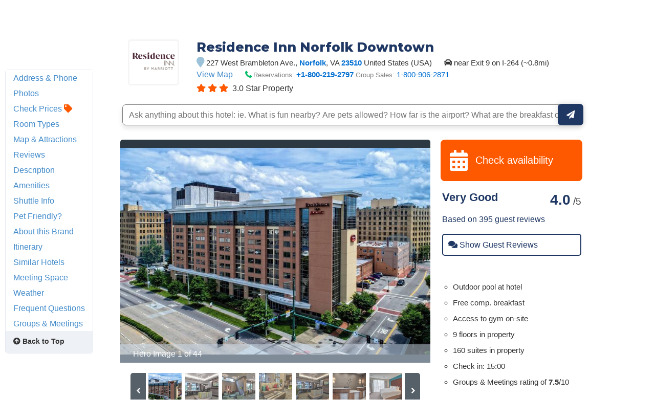

--- FILE ---
content_type: text/html
request_url: https://www.hotelplanner.com/Hotels/280569/Reservations-Residence-Inn-Norfolk-Downtown-Norfolk-227-West-Brambleton-Ave-23510
body_size: 113998
content:

<!DOCTYPE HTML><html lang="en">
		<head>
		<meta charset="utf-8">
		<title>RESIDENCE INN NORFOLK DOWNTOWN - Norfolk VA 227 West Brambleton 23510</title>
		
		<meta http-equiv="content-type" content="text/html; charset=utf-8">
		
		<meta name="Description" content="RESIDENCE INN NORFOLK DOWNTOWN in Norfolk VA at 227 West Brambleton Ave. 23510 US. Check reviews and discounted rates for AAA/AARP members, seniors, groups & military." />
		<meta name="Keywords" content="RESIDENCE INN NORFOLK DOWNTOWN Norfolk 227 West Brambleton Ave. VA 23510 United Statesnorfork Norforlk Nolfork orfolk nrfolk nofolk noro Virginia va. v.a v.a. " />
		<link href="https://cdn.hotelplanner.com" rel="preconnect"><link href="https://maxcdn.bootstrapcdn.com" rel="preconnect"><link href="https://www.clicktripz.com" rel="preconnect"><link href="https://compare-images.hotelplanner.com" rel="preconnect"><link href="https://compare-static.hotelplanner.com" rel="preconnect"><link href="https://compare.hotelplanner.com" rel="preconnect">
		<style nonce="45v74w7w+R+t9UxF/j2wwoLlTKYXqq7moJrPCYpLtkw="  >@import url('https://fonts.googleapis.com/css?family=Montserrat:400,500,700&display=swap');div,header,nav,article,footer,section,aside,figure,figcaption{display:block}BODY{-webkit-font-smoothing: antialiased;-moz-osx-font-smoothing: grayscale;color:#000;font-weight:400;font-size:13px;font-style:normal;font-family:Helvetica,Arial,sans-serif;margin:0 auto;background:#f6f8fa}body.MobileSite{background:#fff}TD,.Default{font-size:13px;font-family:Helvetica,Arial,sans-serif}a,a:visited{color:#1975a4}a:hover{text-decoration:none}#ContentTable{width:780px;margin:14px auto 0;border:0;display:table;font-size:13px;font-family:Helvetica,Arial,sans-serif}#MainTable{clear:both;display:table;margin:0 auto;padding:3px 15px 30px 15px;width:780px;background-color:#fff;min-height:500px;vertical-align:top}@media only screen and (max-width:780px){.MobileSite #MainTable,.MobileSite #ContentTable{width:100%;max-width:780px;-webkit-box-sizing:border-box;-moz-box-sizing:border-box;box-sizing:border-box}}#iframecontent{background-color:#fff;width:100%;margin:14px auto 0;padding-bottom:8px}#country-content,#currency-content{display:none}.clearleft{clear:left}.clearright{clear:right}.clearboth,.clear{clear:both}.vMiddle,.vmiddle{vertical-align:middle}.Bold,.bold{font-weight:700}.italic{font-style:italic}.strike{text-decoration:line-through}.SmallPrint{font-weight:400;font-size:9px;color:#adadad;font-style:normal;font-family:Verdana,Arial,Helvetica,sans-serif}.bulleted{background:url(//cdn.hotelplanner.com/Common/Images/Bulleted2.gif) no-repeat left;padding-left:16px}ul.bulletedlist{padding-left:10px;list-style:none}ul.bulletedlist li{line-height:22px;margin-left:4px;padding-left:20px;background:url(//cdn.hotelplanner.com/Common/images/bullet-arrow-right.png) no-repeat center left}.Rounded{-webkit-border-radius:7px;-moz-border-radius:7px;border-radius:7px;-khtml-border-radius:7px}select{padding:4px 3px;border-radius:4px;-webkit-border-radius:4px;-moz-border-radius:4px;-khtml-border-radius:4px;border:1px solid #98abab}input.Shadow{padding:4px 3px;border-radius:4px;-webkit-border-radius:4px;-moz-border-radius:4px;-khtml-border-radius:4px;border:1px solid #98abab}textarea.Shadow{padding:3px;border-radius:4px;-webkit-border-radius:4px;-moz-border-radius:4px;-khtml-border-radius:4px;border:1px solid #98abab}input.ShadowHighlight{border:3px solid #c1cfdf;filter:progid: DXImageTransform.Microsoft.DropShadow(color="#666",offX=1,offY=1)}img.MapImage{width:100px;max-height:80px;margin:1px 10px 1px 0;border:1px solid #000;float:left}select.currency{color:#000;font-family:Verdana,Arial,Helvetica,sans-serif;font-size:7pt;background-color:#fff;border:1px solid #eee0b9}select.currencydetails{color:#000;font-family:Verdana,Arial,Helvetica,sans-serif;font-size:6pt;background-color:#d3d3d3;border:0 solid #eee0b9}div.Sky{background:url(//cdn.hotelplanner.com/Common/Images/skyline.gif);width:100%;max-width:780px;height:49px}div.SkyWide{background:url(//cdn.hotelplanner.com/Common/Images/skylinewide.gif);width:100%;max-width:780px;height:49px}h1,h2,h3,h4{font-family:'Montserrat','Helvetica Neue',Helvetica,Arial,sans-serif;font-weight:700;margin:0;padding:0;line-height:1.2}h2,h3,h4{color:#03549c;margin-bottom:8px}h1,.PageHeader{color:#1b2d42;font-size:30px;margin-bottom:15px}h2{font-size:22px}h3{font-size:17px}h4{font-size:14px}h1.Plain,h2.Plain,h3.Plain{margin:2px;font-size:20px;font-weight:700;color:#333;font-family:'Open Sans Condensed',Arial}.FormHeader{text-shadow:-1px 0 white,0 1px white,1px 0 white,0 -1px #fff;font-weight:700;font-size:13px;font-style:normal;font-family:Verdana,Arial,Helvetica,sans-serif;background-color:#ededed;filter:progid: DXImageTransform.Microsoft.Gradient(gradientType='0',startColorStr='#e6e6dc',endColorStr='#FFF');background:-webkit-gradient(linear,left top,left bottom,from(#e6e6dc),to(#fff));background:-moz-linear-gradient(top,#e6e6dc 0,#fff 100%);background:-ms-linear-gradient(top,#e6e6dc 0,#fff 100%);background:linear-gradient(top,#e6e6dc 0,#fff 100%);background:-o-linear-gradient(top,#e6e6dc 0,#fff 100%);-webkit-border-radius:4px;-moz-border-radius:4px;border-radius:4px}.FormHeader h2{font-size:13px;color:#000;font-weight:700;margin-bottom:0;margin-top:0;text-shadow:0 0 0 #fff!important;padding:5px}.FormHeaderSolid{text-shadow:-1px 0 white,0 1px white,1px 0 white,0 -1px #fff;font-weight:700;font-size:13px;font-style:normal;font-family:Verdana,Arial,Helvetica,sans-serif;background-color:#cee1ec;padding-left:35px;padding-top:3px;padding-bottom:3px;color:#000;-webkit-border-radius:4px;-moz-border-radius:4px;border-radius:4px}.FormLabel{font-weight:700;color:#366}.ShadedBox{background-color:#f6f6f6;font-weight:400;font-size:11px;font-style:normal;font-family:Verdana,Arial,Helvetica,sans-serif;border:1px solid orange;filter:progid: DXImageTransform.Microsoft.Gradient(gradientType='0',startColorStr='#e8e8e8',endColorStr='#f5f5f5');background:-webkit-gradient(linear,left top,left bottom,from(#e8e8e8),to(#f5f5f5));background:-moz-linear-gradient(top,#e8e8e8 0,#f5f5f5 100%);background:-ms-linear-gradient(top,#e8e8e8 0,#f5f5f5 100%);background:linear-gradient(top,#e8e8e8 0,#f5f5f5 100%);background:-o-linear-gradient(top,#e8e8e8 0,#f5f5f5 100%);-webkit-border-radius:4px;-moz-border-radius:4px;border-radius:4px;-khtml-border-radius:4px}.AccountServicesHeader{font-weight:700;font-size:11px;font-style:normal;color:#000;font-family:Verdana,Arial,Helvetica,sans-serif;border-style:outset;border:thin outset;background-color:#e6e6dc;filter:progid: DXImageTransform.Microsoft.Gradient(gradientType='0',startColorStr='#e6e6dc',endColorStr='#F3F3D8');background:-webkit-gradient(linear,left top,left bottom,from(#e6e6dc),to(#f3f3d8))}.StandardTable{background-color:#e8eaeb;font-weight:400;font-size:11px;font-style:normal;font-family:Verdana,Arial,Helvetica,sans-serif;-webkit-border-radius:4px;-moz-border-radius:4px;border-radius:4px;-khtml-border-radius:4px;margin-bottom:2px}.FormError{background-color:#ffc;font-weight:400;font-size:10px;font-style:normal;font-family:Verdana,Arial,Helvetica,sans-serif;border-top:1px solid #c33;border-bottom:1px solid #c33;-webkit-border-radius:4px;-moz-border-radius:4px;border-radius:4px;-khtml-border-radius:4px}#JumpBox{width:310px;margin-top:20px;float:left}.s-5-0,.s-4-0,.s-3-0,.s-2-0{display:inline-block;background:url(//cdn.hotelplanner.com/Common/Images/Shared/Stars/sprite.png) no-repeat}.s-5-0{background-position:-1px 0;width:84px;height:15px}.s-4-0{background-position:-1px -19px;width:67px;height:15px}.s-3-0{background-position:-1px -38px;width:50px;height:15px}.s-2-0{background-position:0 -55px;width:33px;height:15px}.SearchResults{background-color:#f6f6f6;font-weight:400;font-size:11px;font-style:normal;font-family:Verdana,Arial,Helvetica,sans-serif;border-top:1px solid #98c1e0;border-bottom:1px solid #98c1e0;filter:progid: DXImageTransform.Microsoft.Gradient(gradientType='0',startColorStr='#DDE4E9',endColorStr='#EEEEF0');background:-webkit-gradient(linear,left top,left bottom,from(#dde4e9),to(#eeeef0));background:-moz-linear-gradient(top,#dde4e9 0,#eeeef0 100%);background:-ms-linear-gradient(top,#dde4e9 0,#eeeef0 100%);background:linear-gradient(top,#dde4e9 0,#eeeef0 100%);background:-o-linear-gradient(top,#dde4e9 0,#eeeef0 100%);-webkit-border-radius:4px;-moz-border-radius:4px;border-radius:4px;-khtml-border-radius:4px}.SearchPrice{font-weight:700;font-size:24px;font-style:normal;color:#f90;font-family:Verdana,Arial,Helvetica,sans-serif}.SearchPriceMedium{font-weight:700;font-size:14px;font-style:normal;color:#f90;font-family:Verdana,Arial,Helvetica,sans-serif}.SearchPriceSmall{font-weight:700;font-size:10px;font-style:normal;color:#f90;font-family:Verdana,Arial,Helvetica,sans-serif}.Gradient{font-weight:400;font-size:11px;font-style:normal;font-family:Verdana,Arial,Helvetica,sans-serif;background:#fbfbfb;-webkit-border-radius:8px;-moz-border-radius:8px;border-radius:8px;-khtml-border-radius:8px;padding-left:5px;margin-left:-8px;z-index:5;left:0;position:relative;width:101%}.IndividualResults:hover{border:1px solid gray}.HeaderTable{box-shadow:2px 1px 1px #888;font-weight:400;font-size:11px;font-style:normal;font-family:Verdana,Arial,Helvetica,sans-serif;border:solid 1px #98c1e0;background-color:#fff;-webkit-border-radius:4px;-moz-border-radius:4px;border-radius:4px;-khtml-border-radius:4px}.HeaderTableCell{background-color:#fff}.HeaderTableCell h1{font-weight:bolder;color:#515157;font-size:20px;margin-bottom:0;margin-left:3px}#SimplePopupWrap,.SimplePopupWrap{position:relative;float:left}#SimplePopupWrap .SimplePopopDesc,.SimplePopupWrap .SimplePopopDesc{z-index:9999999;position:absolute;top:0;left:0;text-align:left;background-color:#fff;width:380px;display:none;border:3px solid #1975a4;padding:5px;-webkit-border-radius:4px;-moz-border-radius:4px;border-radius:4px}#SimplePopupWrap .SimplePopopV,.SimplePopupWrap .SimplePopupV{z-index:9999999;position:absolute;top:0;left:0;text-align:left;background-color:#fff;display:none;border:3px solid #1975a4;padding:7px;-webkit-border-radius:4px;-moz-border-radius:4px;border-radius:4px}#SimplePopupWrap .remButtonBig,.SimplePopupWrap .remButtonBig{position:absolute;z-index:2;width:25px;height:25px;display:block;top:-14px;left:-14px;background:url(//cdn.hotelplanner.com/Common/Images/close-bg.png)}#SimplePopupWrap .remButton,.SimplePopupWrap .remButton{position:absolute;z-index:2;width:15px;height:15px;display:block;top:-10px;left:-8px;background:url(//cdn.hotelplanner.com/Common/Images/close-sm.png)}#map{box-shadow:1px 2px 1px #888}#SimplePopupWrap .remButtonBig:hover,.SimplePopupWrap .remButtonBig:hover{background:url(//cdn.hotelplanner.com/Common/Images/close-bg_hover1.png)}#SimplePopupWrap .remButton:hover,.SimplePopupWrap .remButton:hover{background:url(//cdn.hotelplanner.com/Common/Images/close-sm_hover1.png)}#SimplePopupWrap .remButtonBigRight,.SimplePopupWrap .remButtonBigRight{position:absolute;z-index:2;width:25px;height:25px;display:block;top:-14px;right:-14px;background:url(//cdn.hotelplanner.com/Common/Images/close-bg.png)}#SimplePopupWrap .remButtonBigRight:hover{background:url(//cdn.hotelplanner.com/Common/Images/close-bg_hover1.png)}a.PaginationNext,a.PaginationPrev,a.PaginationNum{padding:2px}a.PaginationNext:hover,a.PaginationPrev:hover,a.PaginationNum:hover{border:1px solid gray;-webkit-border-radius:2px;-moz-border-radius:2px;border-radius:2px;-khtml-border-radius:2px;padding:2px}a.PaginationNext,a.PaginationPrev,a.PaginationNum{border:1px solid #fff}#fbBoxEnh{border:solid 1px #bedbe9;padding:3px;-webkit-border-radius:4px;-moz-border-radius:4px;border-radius:4px}#fbBox{box-shadow:1px 2px 1px #888;border:solid 1px #bedbe9;padding:3px;-webkit-border-radius:4px;-moz-border-radius:4px;border-radius:4px}#fbBoxThin{box-shadow:1px 2px 1px #888;border:solid 2px #bedbe9;padding:3px;-webkit-border-radius:4px;-moz-border-radius:4px;border-radius:4px}#fbBoxEnh.EnhBold{background-color:#2677b6;background:#2677b6}#fbBoxEnh.EnhBold .hRow{color:#fff}#fbBoxEnh{position:relative}#fbBoxEnh #MoreFilters{position:absolute;top:119px;left:50%;margin-left:-568px;width:130px;border:solid 2px #bedbe9;box-shadow:2px 2px 1px #888;padding:3px;background-color:#fff;font-weight:700}table.basic td{padding:0}table.GenSearchBox{margin:8px auto;border:0;border-spacing:3px;border-collapse:collapse}table.GenSearchBox td{padding:0 0 0 6px}table.GenSearchBox td.hRow{font-weight:700;padding-left:8px}table.GenSearchBox td.first{padding-left:0!important}table.basic{border-spacing:0;border-collapse:collapse}.NearbyBox{margin:0 1px;float:left;clear:none;border:1px solid gray;width:180px;min-height:275px;padding:4px;text-align:center;position:relative}.NearbyBox .bot{background-color:#fff;position:absolute;bottom:5px;left:0;width:100%}.NearbyBox img{width:120px;height:120px;border:2px solid gray;margin:6px 4px;-webkit-border-radius:3px;-moz-border-radius:3px;border-radius:3px;-khtml-border-radius:3px;cursor:pointer}#HotelSections{position:fixed;top:5px;left:50%;margin-left:-568px;width:130px;border:solid 2px #bedbe9;box-shadow:2px 2px 1px #888;padding:3px;background-color:#fff;font-weight:700;z-index:99999999}#HotelSections .header1{background-color:#5c8dc4;color:#fff;filter:progid: DXImageTransform.Microsoft.Gradient(gradientType='0',startColorStr='#acc6e6',endColorStr='#5c8dc4');background:-webkit-gradient(linear,left top,left bottom,from(#acc6e6),to(#5c8dc4));background:-moz-linear-gradient(top,#acc6e6 0,#5c8dc4 100%);background:-ms-linear-gradient(top,#acc6e6 0,#5c8dc4 100%);background:linear-gradient(top,#acc6e6 0,#5c8dc4 100%);background:-o-linear-gradient(top,#acc6e6 0,#5c8dc4 100%);text-shadow:1px 1px 1px #0a0000;font-weight:700;padding:5px 3px;width:96%;margin-bottom:5px}#HotelSections a.option{padding:5px;-moz-box-shadow:inset 0 1px 0 0 #fff;-webkit-box-shadow:inset 0 1px 0 0 #fff;box-shadow:inset 0 1px 0 0 #fff;background-color:#f9f9f9;-webkit-border-top-left-radius:4px;-moz-border-radius-topleft:6px;border-top-left-radius:4px;-webkit-border-top-right-radius:6px;-moz-border-radius-topright:6px;border-top-right-radius:6px;-webkit-border-bottom-right-radius:6px;-moz-border-radius-bottomright:6px;border-bottom-right-radius:4px;-webkit-border-bottom-left-radius:6px;-moz-border-radius-bottomleft:6px;border-bottom-left-radius:4px;text-indent:0;border:1px solid #dcdcdc;display:inline-block;color:#666;font-size:12px;font-style:normal;line-height:14px;width:90%;text-decoration:none;text-align:center;text-shadow:1px 1px 0 #fff;margin-bottom:3px}#HotelSections a.option:hover{background:-webkit-gradient(linear,left top,left bottom,color-stop(0.05,#e9e9e9),color-stop(1,#f9f9f9));background:-moz-linear-gradient(center top,#e9e9e9 5%,#f9f9f9 100%);filter:progid: DXImageTransform.Microsoft.gradient(startColorstr='#e9e9e9',endColorstr='#f9f9f9');background-color:#e9e9e9}.GenSearchBox .discountsRow{color:#fff;padding-left:0;padding-top:6px}.landmark-desc{font-size:12px;font-weight:700;color:#26394d}.landmark-desc .inside{color:#ee7120}.Button,.button,.Button:visited,.button:visited{font-family:'Helvetica Neue',Helvetica,Arial,sans-serif;display:inline-block;font-size:18px;font-weight:700;color:#FFF;outline:0;text-align:center;text-decoration:none;border:0;background:#ff5900;background-color:#ff5900;padding:6px 10px;cursor:pointer;-webkit-appearance:none;-webkit-border-radius:3px;-moz-border-radius:3px;border-radius:3px;-webkit-box-sizing:border-box;-moz-box-sizing:border-box;box-sizing:border-box}.Button:hover,.button:hover{background-color:#f57c3c;background:#f57c3c}.Button.large{font-size:20px;padding:7px 10px;-webkit-border-radius:7px;-moz-border-radius:7px;border-radius:7px;-khtml-border-radius:7px}.ButtonNew{background:#eee;color:#690;cursor:pointer;font-size:13px;font-weight:700;text-decoration:none;border-width:1px 2px 2px 1px;border-color:#000;filter:progid: DXImageTransform.Microsoft.Gradient(gradientType='0',startColorStr='#eee',endColorStr='#FFF');background:-webkit-gradient(linear,left top,left bottom,from(#eee),to(#fff));-webkit-border-radius:5px;-moz-border-radius:5px;border-radius:5px;-khtml-border-radius:5px}.ButtonDelete{background:#eee;color:#f06;cursor:pointer;font-size:13px;font-weight:700;text-decoration:none;border-width:1px 2px 2px 1px;border-color:#000;filter:progid: DXImageTransform.Microsoft.Gradient(gradientType='0',startColorStr='#eee',endColorStr='#FFF');background:-webkit-gradient(linear,left top,left bottom,from(#eee),to(#fff));-webkit-border-radius:5px;-moz-border-radius:5px;border-radius:5px;-khtml-border-radius:5px}a.btnLargeBlue,a.btnMediumBlue{color:#3674c1}a.btnLargeRed,a.btnLargeWideRed{color:#c00}a.btnLargeBlack{color:#000}a.btnLargeGreen{color:green}a.btnLargeRed,a.btnLargeRed:visited,a.btnLargeBlue,a.btnLargeBlue:visited,a.btnLargeBlack,a.btnLargeBlack:visited,a.btnLargeGreen,a.btnLargeGreen:visited{-moz-box-shadow:inset 0 1px 15px 0 #fff;-webkit-box-shadow:inset 0 1px 15px 0 #fff;box-shadow:inset 0 1px 15px 0 #fff;background:-webkit-gradient(linear,left top,left bottom,color-stop(0.05,#f9f9f9),color-stop(1,#e9e9e9));background:-moz-linear-gradient(center top,#f9f9f9 5%,#e9e9e9 100%);filter:progid: DXImageTransform.Microsoft.gradient(startColorstr='#f9f9f9',endColorstr='#e9e9e9');background-color:#f9f9f9;-webkit-border-top-left-radius:8px;-moz-border-radius-topleft:8px;border-top-left-radius:8px;-webkit-border-top-right-radius:8px;-moz-border-radius-topright:8px;border-top-right-radius:8px;-webkit-border-bottom-right-radius:8px;-moz-border-radius-bottomright:8px;border-bottom-right-radius:8px;-webkit-border-bottom-left-radius:8px;-moz-border-radius-bottomleft:8px;border-bottom-left-radius:8px;text-indent:0;border:1px solid #ccc6c6;display:block;font-family:Arial,Verdana,Helvetica,sans-serif;font-size:16px;font-weight:700;font-style:normal;width:124px;text-decoration:none;padding:4px;text-align:center;text-shadow:-1px 0 white,0 1px white,2px 0 white,0 -1px #fff}a.btnLargeWideRed:hover,a.btnLargeRed:hover,a.btnLargeBlue:hover,a.btnLargeBlack:hover,a.btnLargeGreen:hover,a.btnMediumBlue:hover{text-decoration:underline}.en a.btnLargeRed,.en a.btnLargeRed:visited,.en a.btnLargeBlue,.en a.btnLargeBlue:visited,.en a.btnLargeBlack,.en a.btnLargeBlack:visited,.en a.btnLargeGreen,.en a.btnLargeGreen:visited{padding:8px 4px}a.btnMediumBlue,a.btnMediumBlue:visited{-moz-box-shadow:inset 0 1px 15px 0 #fff;-webkit-box-shadow:inset 0 1px 15px 0 #fff;box-shadow:inset 0 1px 15px 0 #fff;background:-webkit-gradient(linear,left top,left bottom,color-stop(0.05,#f9f9f9),color-stop(1,#e9e9e9));background:-moz-linear-gradient(center top,#f9f9f9 5%,#e9e9e9 100%);filter:progid: DXImageTransform.Microsoft.gradient(startColorstr='#f9f9f9',endColorstr='#e9e9e9');background-color:#f9f9f9;-webkit-border-top-left-radius:8px;-moz-border-radius-topleft:8px;border-top-left-radius:8px;-webkit-border-top-right-radius:8px;-moz-border-radius-topright:8px;border-top-right-radius:8px;-webkit-border-bottom-right-radius:8px;-moz-border-radius-bottomright:8px;border-bottom-right-radius:8px;-webkit-border-bottom-left-radius:8px;-moz-border-radius-bottomleft:8px;border-bottom-left-radius:8px;text-indent:0;border:1px solid #ccc6c6;display:block;font-family:Arial,Verdana,Helvetica,sans-serif;font-size:13px;font-weight:700;font-style:normal;width:113px;text-decoration:none;padding:8px 4px;text-align:center;text-shadow:-1px 0 white,0 1px white,1px 0 white,0 -1px #fff}a.btnLargeWideRed,a.btnLargeWideRed:visited{-moz-box-shadow:inset 0 1px 15px 0 #fff;-webkit-box-shadow:inset 0 1px 15px 0 #fff;box-shadow:inset 0 1px 15px 0 #fff;background:-webkit-gradient(linear,left top,left bottom,color-stop(0.05,#f9f9f9),color-stop(1,#e9e9e9));background:-moz-linear-gradient(center top,#f9f9f9 5%,#e9e9e9 100%);filter:progid: DXImageTransform.Microsoft.gradient(startColorstr='#f9f9f9',endColorstr='#e9e9e9');background-color:#f9f9f9;-webkit-border-top-left-radius:8px;-moz-border-radius-topleft:8px;border-top-left-radius:8px;-webkit-border-top-right-radius:8px;-moz-border-radius-topright:8px;border-top-right-radius:8px;-webkit-border-bottom-right-radius:8px;-moz-border-radius-bottomright:8px;border-bottom-right-radius:8px;-webkit-border-bottom-left-radius:8px;-moz-border-radius-bottomleft:8px;border-bottom-left-radius:8px;text-indent:0;border:1px solid #ccc6c6;display:block;font-family:Arial,Verdana,Helvetica,sans-serif;font-size:14px;font-weight:700;font-style:normal;width:248px;text-decoration:none;padding:8px 4px;text-align:center;text-shadow:-1px 0 white,0 1px white,1px 0 white,0 -1px #fff}.btnFancy,#largePagination a{-moz-box-shadow:inset 0 0 7px 1px #fce2c1;-webkit-box-shadow:inset 0 0 7px 1px #fce2c1;box-shadow:inset 0 0 7px 1px #fce2c1;background:-webkit-gradient(linear,left top,left bottom,color-stop(0.05,#ee7120),color-stop(1,#ffc477));background:-moz-linear-gradient(center top,#ee7120 5%,#ffc477 100%);filter:progid: DXImageTransform.Microsoft.gradient(startColorstr='#ee7120',endColorstr='#ffc477');background-color:#ee7120;-moz-border-radius:6px;-webkit-border-radius:6px;border-radius:6px;border:2px solid #eeb44f;display:inline-block;color:#fff!important;font-family:arial;font-size:20px;font-weight:700;padding:12px;text-decoration:none;text-shadow:1px 1px 0 #cc9f52}.btnFancy:hover,#largePagination a:hover{color:#fff;background:-webkit-gradient(linear,left top,left bottom,color-stop(0.05,#ffc477),color-stop(1,#ee7120));background:-moz-linear-gradient(center top,#ffc477 5%,#ee7120 100%);filter:progid: DXImageTransform.Microsoft.gradient(startColorstr='#ffc477',endColorstr='#ee7120');background-color:#ffc477}.btnFancy:active{position:relative;top:1px}.btnFancyOrange{cursor:pointer;display:inline-block;-moz-box-shadow:inset 0 0 7px 1px #fce2c1;-webkit-box-shadow:inset 0 0 7px 1px #fce2c1;box-shadow:inset 0 0 7px 1px #fce2c1;background:-webkit-gradient(linear,left top,left bottom,color-stop(0.05,#ee7120),color-stop(1,#f59d2b));background:-moz-linear-gradient(center top,#ee7120 5%,#f59d2b 100%);filter:progid: DXImageTransform.Microsoft.gradient(startColorstr='#ee7120',endColorstr='#F59D2B');background-color:#ee7120;-moz-border-radius:6px;-webkit-border-radius:6px;border-radius:6px;border:2px solid #eeb44f;display:inline-block;color:#fff!important;font-family:arial;font-size:16px;font-weight:700;padding:5px 9px;text-decoration:none;text-shadow:1px 1px 0 #cc9f52}.btnFancyOrange:hover{color:#fff;background:-webkit-gradient(linear,left top,left bottom,color-stop(0.05,#ffc477),color-stop(1,#ee7120));background:-moz-linear-gradient(center top,#ffc477 5%,#ee7120 100%);filter:progid: DXImageTransform.Microsoft.gradient(startColorstr='#ffc477',endColorstr='#ee7120');background-color:#ffc477}.btnFancyGreen,.btnFancyGreen:visited{-moz-box-shadow:inset 0 1px 0 0 #a4e271;-webkit-box-shadow:inset 0 1px 0 0 #a4e271;box-shadow:inset 0 1px 0 0 #a4e271;background:-webkit-gradient(linear,left top,left bottom,color-stop(0.05,#89c403),color-stop(1,#77a809));background:-moz-linear-gradient(center top,#89c403 5%,#77a809 100%);filter:progid: DXImageTransform.Microsoft.gradient(startColorstr='#89c403',endColorstr='#77a809');background-color:#89c403;-moz-border-radius:6px;-webkit-border-radius:6px;border-radius:6px;border:1px solid #74b807;display:inline-block;color:#fff;font-family:arial;font-size:16px;font-weight:700;padding:5px 9px;text-decoration:none;text-shadow:0 1px 0 #528009}.btnFancyGreen:hover{background:-webkit-gradient(linear,left top,left bottom,color-stop(0.05,#77a809),color-stop(1,#89c403));background:-moz-linear-gradient(center top,#77a809 5%,#89c403 100%);filter:progid: DXImageTransform.Microsoft.gradient(startColorstr='#77a809',endColorstr='#89c403');background-color:#77a809;color:#fff}.btnFancyGreen:active{position:relative;top:1px}.button2,.Button2,a.button2:link,a.button2:active,a.button2:visited{background-color:#169ddc;display:inline-block;color:#fff;padding:12px 25px;margin:0;margin-left:20px;border:0;-webkit-border-radius:5px;-moz-border-radius:5px;border-radius:5px;text-decoration:none;font-size:15px}input.Button2:hover,a.button2:hover,button.Button2:hover,.button2:hover,.Button2:hover{background-color:#0e89c3;text-decoration:none;cursor:pointer}.opaqueButton{background:#eee;color:#000;cursor:pointer;font:bold 13px/1em Arial,HelveticaNeue,sans-serif;text-decoration:none;text-shadow:0 1px 0 gray;padding:5px 8px;border-width:1px 2px 2px 1px;border-color:#000;filter:progid: DXImageTransform.Microsoft.Gradient(gradientType='0',startColorStr='#eee',endColorStr='#FFF');background:-webkit-gradient(linear,left top,left bottom,from(#eee),to(#fff));background-color:#eee;-webkit-border-radius:5px;-moz-border-radius:5px;border-radius:5px;-moz-opacity:0;filter:alpha(opacity=0);opacity:0;display:block;text-align:center}.opaqueButton:hover{moz-opacity:.9;filter:alpha(opacity=90);opacity:.9}footer{padding:0;margin:0;position:relative}img.lastactive{width:2px;height:3px;border:0;float:left}footer{font-family:Sans-serif;font-size:15px}footer #SitemapInfo_Container{width:100%;margin:auto;background:#2f2f2f}footer #SitemapInfo{margin:0 auto}footer .footerTitle{font-weight:500;font-size:17px;color:#fff}footer #infoLeft{float:left}footer #infoLeft ul{padding:0;margin:15px 0 0;float:left;margin-right:46px}footer #infoLeft ul li{list-style:none;padding:0;margin:0}footer #infoLeft ul li a:link,footer #infoLeft ul li a:active,footer #infoLeft ul li a:visited,footer .footerthin a,footer .footerthin a:active,footer .footerthin a:visited{color:#999;text-decoration:none}footer #infoLeft ul li a:hover,footer .footerthin a:hover{color:#CCC;text-shadow:0 0 10px rgba(255,255,255,0.8)}footer #infoLeft #footLanguages a:link,footer #infoLeft #footLanguages a:active,footer #infoLeft #footLanguages a:visited{color:#999;text-decoration:none}footer #infoLeft #footLanguages a:hover{color:#CCC;text-shadow:0 0 10px rgba(255,255,255,0.8)}footer #footLanguages{clear:both;padding-top:12px;display:block;color:#CCC}footer #footLanguages a:link,#footLanguages a:active,#footLanguages a:visited,#footLanguages a:hover{color:#f90}footer #footLanguages_Container{width:380px;display:block;padding-top:10px;font-size:15px}#Vsign{width:112px;height:65px;background:url(//cdn.hotelplanner.com/Common/Images/Sprites/hp.png) 0 -326px no-repeat}footer #footLanguages_Container a{padding:0 7px 0 0}footer a.meetings:link,footer a.meetings:active,footer a.meetings:visited{color:ff9900}footer a.meetings:hover{color:#febc59}footer #infoRight{float:left;border-left:1px solid rgba(255,255,255,0.10)}#SocialMedia a,#App a,footer .inc5000{background:url(//cdn.hotelplanner.com/Common/Images/_HotelPlanner/Footer/spritem.png?v=1.2) no-repeat}#SocialMedia{clear:both}#SocialMedia ul{padding:0;margin:20px 0 0;color:#fff}#SocialMedia ul li{list-style:none;padding-right:10px;float:left}#SocialMedia a{opacity:.7;display:block;width:24px;height:22px}#SocialMedia a:hover{opacity:.99}#SocialMedia a.googleplus{background-position:0 -222px}#SocialMedia a.instagram{background-position:0 -254px}#SocialMedia a.facebook{background-position:7px -134px}#SocialMedia a.pinterest{background-position:3px -323px}#SocialMedia a.blog{background-position:0 -426px}#SocialMedia a.twitter{background-position:0 -355px}#SocialMedia a.youtube{background-position:0 -387px}#App{background-position:0 -286px;display:block;position:relative}#App a{display:block;width:141px;height:46px;float:left;margin:0;opacity:1;-webkit-opacity:1;-moz-opacity:1;position:relative}#App a.norton{display:block;width:74px;height:28px;background-position:0 -286px;position:absolute;top:0;right:0}#App a:hover{opacity:.9;-webkit-opacity:.9;-moz-opacity:.9;margin:0}#App a.applestore{background-position:0 0}#App a.googleplay{background-position:0 -166px}footer .inc5000{background-position:0 -56px;position:absolute;right:10px;top:10px;width:65px;height:69px}#FooterHotelList_Container{width:100%;background:#132531}footer img{border:0}#FooterHotelList{width:100%;max-width:1000px;margin:0 auto;height:auto;padding:15px 0;text-align:center}#FooterHotelList ul{padding:0;margin:15px 0 0;width:100%;display:block;display:inline-block;text-align:center;list-style-type:none}#FooterHotelList ul li{list-style:none;display:inline-block;zoom:1}#FooterHotelList a:link,#FooterHotelList a:active,#FooterHotelList a:visited{text-decoration:none;color:#999;padding-right:3px}#FooterHotelList a:hover{color:#CCC;text-shadow:0 0 10px rgba(255,255,255,0.8)}#FooterHotelList ul li.sep{padding:0 5px;color:#999}footer .withborder{border-top:1px solid rgba(255,255,255,0.1)}.footercontent{width:100%;background:#132531}footer #copyright{float:right;text-align:right;padding:10px;font-size:11px;color:#666}span.top50{color:#ccc!important;font-size:12px!important;font-weight:700!important}footer .footerthin{float:left;padding:7px}footer .footerthin a{padding-right:5px}footer .tileblack{background:#132531!important}.iframed .footercontent{background-color:#fff!important}footer a#btt:link,footer a#btt:visited,footer a#btt:active{background:url(//cdn.hotelplanner.com/Common/Images/btt.png?) no-repeat left #ff8f28;-webkit-border-radius:4px;-moz-border-radius:4px;border-radius:4px;color:#fff;font-weight:700;font-size:14px;text-decoration:none;display:inline-block;padding:7px 14px;padding-left:35px;position:absolute;top:3px;left:50%;margin-left:-70px}footer a#btt:hover{background:url(//cdn.hotelplanner.com/Common/Images/btt.png) no-repeat left #ffa24d}footer #SitemapInfo_Container{padding:30px 0;display:block}footer #SitemapInfo{width:100%;max-width:1200px;height:auto;padding:0 15px}footer #infoLeft{width:60%;padding-right:2%}footer #infoRight{width:40%;padding-left:2%;background:0}footer #infoRight,footer #infoLeft{margin:0}footer #footLanguages_Container{width:100%}footer #infoRight,footer #infoLeft,footer #SitemapInfo,footer #copyright{-webkit-box-sizing:border-box;-moz-box-sizing:border-box;box-sizing:border-box}#SocialMedia{width:238px;float:left;padding-bottom:15px}#App{margin-top:0;padding-top:0;float:left}.MSIE8 #infoRight{background:url(//cdn.hotelplanner.com/Common/Images/spacer.gif) no-repeat top right!important}@media(max-width:350px){#App a.googleplay{background-position:-6px -166px}#App a.applestore{background-position:-5px 0}#App a{width:133px}footer .inc5000{right:2px;top:3px}}@media(max-width:790px){footer #infoLeft{width:100%}footer #infoRight{width:100%;margin-top:20px}footer #infoRight,footer #infoLeft{padding:0}footer #SitemapInfo{padding:0 15px}footer #infoRight,footer #infoLeft,footer #SitemapInfo{border:0}footer #copyright{clear:both;float:none}}.MSIE7 #FooterHotelList ul li{zoom:1;display:inline!important}.src_mecum nav{display:none}#pg_ContactUs .ShadedBlueBox{background:transparent url(//cdn.hotelplanner.com/Common/Images/ContactUs/Box-Gradient_1x459.jpg) 0 0 repeat;font-weight:400;font-size:11px;font-style:normal;font-family:Verdana,Arial,Helvetica,sans-serif;border:1px solid #80b0d6;-webkit-border-radius:4px;-moz-border-radius:4px;border-radius:4px}#pg_ContactUs .ContactLabel{color:#80b0d6;font-weight:700}#pg_ContactUs a.CommentsButton{background:transparent url(//cdn.hotelplanner.com/Common/Images/ContactUs/Btn_SendComments-up_03.jpg) no-repeat 0 0;width:200px;height:50px;display:block;line-height:50px}#pg_ContactUs a.CommentsButton:hover{background:transparent url(//cdn.hotelplanner.com/Common/Images/ContactUs/Btn_SendComments-ovr_03.jpg) no-repeat 0 0}#citywideBox{background-color:#FFF;font-weight:400;font-size:11px;font-style:normal;font-family:Verdana,Arial,Helvetica,sans-serif;border:1px solid #ccc;-webkit-border-radius:5px;-moz-border-radius:5px;border-radius:5px;-khtml-border-radius:5px;-webkit-box-shadow:0 2px 5px 0 rgba(0,0,0,0.1);-moz-box-shadow:0 2px 5px 0 rgba(0,0,0,0.1);box-shadow:0 2px 5px 0 rgba(0,0,0,0.1);margin-top:15px;width:100%}#frmGroup #AutoContact{padding:1px}#frmGroup #AutoContact label{font-size:14px}#pg_RequestForm #frmGroup .button{font-size:24px;cursor:pointer}#pg_RequestForm #frmGroup input,#pg_RequestForm #frmGroup select{padding:9px;font-size:14px}#pg_ReserveE header nav,#pg_ReserveA header nav,#pg_ReserveC header nav,#pg_ReserveG header nav,#pg_ReserveI header nav,#pg_ReserveP header nav,#pg_CheckOut header nav{display:none;height:2px}#pg_ReserveE #dir-bar,#pg_ReserveA #dir-bar,#pg_ReserveC #dir-bar,#pg_ReserveG #dir-bar,#pg_ReserveI #dir-bar,#pg_ReserveP #dir-bar,#pg_CheckOut #dir-bar{display:none}#pg_ReserveE footer a,#pg_ReserveA footer a,#pg_ReserveC footer a,#pg_ReserveG footer a,#pg_ReserveI footer a,#pg_ReserveP footer a,#pg_CheckOut footer a{display:none}.gsearch form{margin:0;padding:0}.gsearch input{width:100%;max-width:335px;padding:8px 15px;border:1px solid #ccc;font-size:16px;line-height:16px;height:19px;display:block;float:left;-webkit-box-sizing:content-box;-moz-box-sizing:content-box;box-sizing:content-box}.gsearch input:hover{border:1px solid #adadad}.gsearch input:focus{border:1px solid #4486f9}.gsearch button{border:1px solid transparent;border-bottom-left-radius:0;border-top-left-radius:0;margin:0;outline:0;-webkit-box-shadow:none;box-shadow:none;-webkit-box-sizing:border-box;box-sizing:border-box;background:#4285f4;background:-webkit-linear-gradient(top,#4387fd,#4683ea);background:linear-gradient(top,#4387fd,#4683ea);filter:progid: DXImageTransform.Microsoft.gradient(startColorstr=#4387fd,endColorstr=#4683ea,GradientType=1);cursor:default!important;display:block;font-weight:700;height:37px;text-align:center;text-decoration:none!important;-webkit-user-select:none;color:#fff;-webkit-border-top-right-radius:2px;-webkit-border-bottom-right-radius:2px;-moz-border-radius-topright:2px;-moz-border-radius-bottomright:2px;border-top-right-radius:2px;border-bottom-right-radius:2px;margin-left:-5px;float:left}.gsearch button:hover{box-shadow:0 2px 0 rgba(0,0,0,0.1)}#my-account{position:relative;background:#03549c;-webkit-box-shadow:0 2px 0 rgba(0,0,0,0.02);-moz-box-shadow:0 2px 0 rgba(0,0,0,0.02);box-shadow:0 2px 0 rgba(0,0,0,0.02)}#my-account ul{margin:0 auto;max-width:993px;background:#03549c}.st_Support #my-account ul,.st_Admin #my-account ul,.st_Group #my-account ul,.st_Partner #my-account ul{max-width:850px}#my-account ul li a{position:relative}#my-account ul li a .new-tag{width:35px;height:24px;position:absolute;top:-10px;right:-20px;background:url(//cdn.hotelplanner.com/Common/Images/new-tag.png) no-repeat center}#my-account ul li{display:inline-block}#my-account ul li a:link,#my-account ul li a:visited,#my-account ul li a:active{padding:12px;display:inline-block;text-decoration:none;color:#d1e4f0;border-bottom:1px solid #1e6897}.st_Support #my-account ul li a:link,.st_Support #my-account ul li a:visited,.st_Support #my-account ul li a:active,.st_Admin #my-account ul li a:link,.st_Admin #my-account ul li a:visited,.st_Admin #my-account ul li a:active{padding:12px 11px}#my-account ul li a:hover{cursor:pointer;color:#fff;background:rgba(255,255,255,0.05)}#my-account label{color:#fff;padding:18px 15px;display:none;cursor:pointer;font-size:14px}#my-account label i{margin-right:8px}#my-account input[type=checkbox]{display:none}#my-account input[type=checkbox]:checked ~ ul{max-height:2500px}.intl #my-account ul li a .new-tag{display:none}header ul{padding:0}.MSIE7 header ul li{zoom:1;display:inline!important}header{border-top:0px solid #ff5900;background:#fff;min-height:60px;font-family:'Open Sans',Arial,Helvetica,sans-serif;font-size:12px;margin:0;padding:0;border-bottom:1px solid #eaeaeb}#pg_Home header{border-bottom:0}
 
 header .headcontainer{position:relative;width:100%;min-height: 60px;max-width:1200px;margin:0 auto;padding:0 15px;-webkit-box-sizing:border-box;-moz-box-sizing:border-box;box-sizing:border-box}
 
 header .clear{line-height:0;height:0}
#nav-meetings{display:none}


header #HPLogo {
    background: url(//cdn.hotelplanner.com/common/images/site/4/Logo-Main.png) no-repeat;
    /* background-position: 92px 21px; */
    background-size: cover;
    position: relative;
    height: 20px;
    width: 148px;
    float: left;
    display: block;
    margin-top: 20px;
}

@media (max-width: 930px) {
    header #HPLogo {margin-left:20px}
}

header #HPLogo a:link,header #HPLogo a:visited,header #HPLogo a:active{position:absolute;top:0;left:0;height:100%;width:100%;display:block}

header nav{float:right;display:block;padding:0;margin:0;border:0}header nav ul{padding:0;margin:0}header nav>ul li{height:60px;line-height:60px}header nav ul li{display:inline-block;position:relative;margin:0;vertical-align:middle}header nav ul li img{display:inline-block;position:relative;vertical-align:middle}header nav ul li>a:link,header nav ul li>a:active,header nav ul li>a:visited{color:#676363;font-size:14px;font-weight:900;text-decoration:none;padding:0 15px;line-height:60px;height:100%;display:block}header nav ul li>a:hover{color:#226e9e;background:#fcfcfc;-webkit-box-shadow:inset 0 -2px 0 0 rgba(34,109,157,1);-moz-box-shadow:inset 0 -2px 0 0 rgba(34,109,157,1);box-shadow:inset 0 -2px 0 0 rgba(34,109,157,1)}header nav ul li.currency{color:#999;font-size:22px;font-weight:600;text-decoration:none;line-height:60px;height:100%;display:inline-block}header nav ul li.li-more a:hover,nav ul li.li-more:hover a{color:#fff;background:#03549c}nav ul li.sign-in a:link,nav ul li.sign-in a:visited,nav ul li.sign in a:active{border:1px solid #d5dee1;display:inline-block;height:auto;padding:8px 16px;-webkit-border-radius:4px;-moz-border-radius:4px;border-radius:4px;margin-left:10px;line-height:normal}nav ul li.sign-in a:hover{background:#fff;border:1px solid #c2cacd;-webkit-box-shadow:0 2px 0 rgba(0,0,0,0.02);-moz-box-shadow:0 2px 0 rgba(0,0,0,0.02);box-shadow:0 2px 0 rgba(0,0,0,0.02)}nav ul li.currency a{font-size:18px}ul.more{display:block;position:absolute;width:220px;top:-888px;left:0;z-index:2888;background:#03549c;overflow:hidden;height:0;border-bottom:0;-webkit-box-shadow:0 14px 21px rgba(0,0,0,0.25);-moz-box-shadow:0 14px 21px rgba(0,0,0,0.25);box-shadow:0 14px 21px rgba(0,0,0,0.25)}ul.more li{display:block;line-height:0;padding:0;margin:0;border-bottom:1px solid #2d74a2;border-bottom: 1px solid rgba(255,255,255,0.1);height:auto}nav ul li ul.more a{padding:20px;padding-left:32px;display:block;color:#fff;width:100%;height:inherit;line-height:0;-webkit-transition:padding-left .3s ease;-moz-transition:padding-left .3s ease;-o-transition:padding-left .3s ease;transition:padding-left .3s ease}nav ul li ul.more a:hover{background:#1c78ca;background-color: rgba(255,255,255,0.05);-webkit-box-shadow:none;-moz-box-shadow:none;box-shadow:none}nav ul li:hover>ul.more{height:auto;top:60px;pointer-events:auto;border-bottom:2px solid #00c0ff}nav ul li:hover>ul.more a{padding-left:20px}nav ul li a i{font-size:10px;display:inline-block;margin-left:5px}.show-menu{display:none}nav input[type=checkbox]{display:none}.headcontainer #toggle-menu label.full-menu{display:none;font-weight:600;font-size:16px;text-transform:uppercase;text-decoration:none;color:#03549c;text-align:center;border-left:1px solid #ededed;padding:0 25px;position:absolute;top:0;right:0;line-height:60px;height:60px;cursor:pointer;z-index:2888;-webkit-transition:background-color .2s ease-in-out;-moz-transition:background-color .2s ease-in-out;-o-transition:background-color .2s ease-in-out;transition:background-color .2s ease-in-out}#toggle-menu i.fa.fa-bars{font-size:14px;margin-right:5px}#toggle-menu label.full-menu:active{background:#f3f3f3;-webkit-transition:none;-moz-transition:none;-o-transition:none;transition:none}#toggle-menu input[type=checkbox]:checked ~ #menu-mobile{max-height:1000px}#dir-bar{height:43px;line-height:43px;background:#fafafa;border-top:1px solid #f3f3f3;border-bottom:1px solid #eaeaeb;box-sizing:content-box;-webkit-box-sizing:content-box;-moz-box-sizing:content-box}#breadcrumb{float:left}#breadcrumb ul{margin:0;padding-left:0}#hsearch{line-height:40px;height:40px;padding-top:3px;vertical-align:middle;float:right}#hsearch form{margin:0;padding:0}#hsearch input{font-size:13px;padding:5px 15px;border:1px solid #d4d4d4;width:311px;height:25px;display:block;float:left;-webkit-border-radius:3px;-moz-border-radius:3px;border-radius:3px;line-height:normal;box-sizing:content-box;-webkit-box-sizing:content-box;-moz-box-sizing:content-box}#hsearch button{border:0;border-bottom-left-radius:0;border-top-left-radius:0;margin:0;outline:0;padding:0 20px 2px;font-size:13px;font:13px Arial;-webkit-box-shadow:none;box-shadow:none;-webkit-box-sizing:border-box;box-sizing:border-box;background:#4285f4;background:-webkit-linear-gradient(top,#4387fd,#4683ea);background:linear-gradient(top,#4387fd,#4683ea);filter:progid: DXImageTransform.Microsoft.gradient(startColorstr=#4387fd,endColorstr=#4683ea,GradientType=1);display:block;font-weight:700;height:37px;text-align:center;text-decoration:none;-webkit-user-select:none;color:#fff;-webkit-border-top-right-radius:2px;-webkit-border-bottom-right-radius:2px;-moz-border-radius-topright:2px;-moz-border-radius-bottomright:2px;border-top-right-radius:2px;border-bottom-right-radius:2px;margin-left:-5px;float:left;cursor:pointer}#hsearch input:focus{border:1px solid #4486f9;box-shadow:none}#hsearch::-webkit-input-placeholder{color:#CCC}#hsearch:-moz-placeholder{color:#CCC}#hsearch::-moz-placeholder{color:#CCC}#hsearch:-ms-input-placeholder{color:#CCC}#hsearch input:hover{border:1px solid #adadad}#hsearch button:hover{box-shadow:0 2px 0 rgba(0,0,0,0.07)}#breadcrumb li{display:inline-block}#breadcrumb li a{color:#5389CE;font-weight:400;text-decoration:none;padding:5px 0}#breadcrumb li a:hover,#breadcrumb li a.selected:hover{color:#216d9d;text-decoration:underline}#breadcrumb li a.selected{color:#0C9CEA;font-weight:600}#breadcrumb li i{color:#A9A2A2;font-size:13px;padding:0 10px;line-height:43px}#toggle-country,#toggle-currency{height:60px}#toggle-country:hover,#toggle-currency:hover{background:#fcfcfc}#toggle-currency #show-currency,#toggle-currency #show-currency:hover{text-decoration:none}#toggle-currency ul li span{display:inline-block;width:42px}#toggle-currency #show-currency,#toggle-country #show-country{display:block;padding:0 15px;line-height:60px;height:60px;cursor:pointer;z-index:2888}li.currency,li.country{position:inherit}nav ul li.currency>a{line-height:normal;pointer-events:auto;display:inline-block!important;text-decoration:none!important;box-sizing:border-box}nav ul li.currency a:link,nav ul li.currency a:visited,nav ul li.currency a:active{line-height:normal;pointer-events:auto;text-decoration:none!important;-webkit-box-sizing:border-box;-moz-box-sizing:border-box;box-sizing:border-box;padding:2px 10px;margin-bottom:4px}#country-item{position:inherit}#country-item .country-label{display:none}#toggle-country label span{display:none;margin-left:8px;color:#fff;font-size:14px;line-height:14px}#show-currency{line-height:60px}#AdminJumpBox{margin:0;padding:0}#AdminJumpBox input,#AdminJumpBox button{font-size:13px;display:inline-block;height:34px;line-height:34px;vertical-align:middle}.st_Hotel #AdminJumpBox{margin-left:15px;float:left}#AdminJumpBox input{border:1px solid #d7d7d7;border-right:0;width:65px;display:inline-block;padding:0 6px;-webkit-box-sizing:border-box;-moz-box-sizing:border-box;box-sizing:border-box;-webkit-border-top-left-radius:3px;-webkit-border-bottom-left-radius:3px;-moz-border-radius-topleft:3px;-moz-border-radius-bottomleft:3px;border-top-left-radius:3px;border-bottom-left-radius:3px}.st_Hotel #AdminJumpBox input{width:114px;padding:0 12px}#AdminJumpBox button{border:0;background:#ff5900;color:#fff;padding:0 3px;cursor:pointer;-webkit-border-top-right-radius:3px;-webkit-border-bottom-right-radius:3px;-moz-border-radius-topright:3px;-moz-border-radius-bottomright:3px;border-top-right-radius:3px;border-bottom-right-radius:3px;float:right}#AdminJumpBox button:hover{background:#ffa451}.st_Hotel #AdminJumpBox button{width:40px;padding:0 12px}@media(min-width:1200px){#nav-meetings{display:inline-block}#nav-meetings2{display:none}}@media(max-width:1100px){.headcontainer a.button-close{top:0;right:12px;padding:0}#toggle-country label{padding:0 10px}}

#nav-meetings2{display:block!important}header nav ul li>a:link,header nav ul li>a:active,header nav ul li>a:visited{padding:0 12px;font-size:13px}header nav ul.more li>a:link,header nav ul.more li>a:active,header nav ul.more li>a:visited{padding:20px}#toggle-currency #show-currency,#toggle-country #show-country{padding:0 10px}#hsearch input{width:200px}#breadcrumb li i{padding:0 5px}}@media(min-width:767px){#toggle-menu input[type=checkbox]:checked ~ #menu-mobile{max-height:initial}li.navbreak{float:none;clear:both}#my-account ul li{float:left}}@media(max-width:930px){#nav-meetings2{display:none}.st_Support li.enterid,.st_Admin li.enterid{position:absolute;top:12px;right:140px;display:block}.st_Admin #AdminJumpBox button,.st_Support #AdminJumpBox button{padding:0 10px}#toggle-country label span{display:inline-block}#country-item .country-label{display:inline-block;padding-left:5px;font-weight:600}.headcontainer br.clear{display:none}

header>.headcontainer{padding:0}header nav{float:none!important;clear:both;padding-top: 20px;}header nav ul li{z-index:1;height:auto;line-height:auto;display:block;position:relative}header nav ul li a:link,header nav ul li a:active,header nav ul li a:visited,header nav ul li img,header nav ul li.sign-in a:link,header nav ul li.sign-in a:visited,header nav ul li.sign in a:active,header nav ul li ul.more a,#toggle-currency #show-currency,#toggle-country #show-country{color:#fff;background:#226e9e;font-size:14px;padding:13px 15px;line-height:normal;width:100%;height:inherit;float:none;display:block;-webkit-border-radius:0;-moz-border-radius:0;border-radius:0;margin:0;border:0;border-bottom:1px solid #1d6695;position:relative}header nav ul li a:hover{background:#1d6695!important;-webkit-box-shadow:none;-moz-box-shadow:none;box-shadow:none}header nav ul li img{width:auto;padding:0;border:0;float:left}header nav ul li:hover>ul.more{top:0}ul.more{display:block;z-index:8;position:relative;width:100%;top:0;left:0;height:auto}header nav ul li:hover>ul.more{border-bottom:0}header nav ul li:hover>ul.more a{padding-left:15px}ul.more li{border:0}.headcontainer #toggle-menu label.full-menu{display:block}#menu-mobile{max-height:0;overflow:hidden;-webkit-transition:all .5s ease-in-out;-moz-transition:all .5s ease-in-out;-o-transition:all .5s ease-in-out;transition:all .5s ease-in-out}#country-item{position:relative}#toggle-country{height:inherit}#toggle-country:hover{background:#1d6695;-webkit-box-shadow:none;-moz-box-shadow:none;box-shadow:none}#toggle-country label{display:block;padding:15px 10px;line-height:normal;height:inherit;cursor:pointer}#nav-meetings{display:block!important}.hide-mobile{display:none!important}#my-account{z-index:20}#my-account label{display:block;width:180px}#my-account ul{overflow:hidden;max-height:0;background:#1172c7;-webkit-transition:all .5s ease-in-out;-moz-transition:all .5s ease-in-out;-o-transition:all .5s ease-in-out;transition:all .5s ease-in-out}#my-account ul li{display:block}#my-account ul li a:link,#my-account ul li a:active,#my-account ul li a:visited{font-size:14px;font-weight:600;padding:13px 15px;line-height:normal;width:100%;display:block;border-bottom:1px solid #22618a}#my-account ul li a:hover{cursor:pointer;color:#fff;background:rgba(255,255,255,0.05)}#my-account .headcontainer{padding:0}.show-mobile{display:inherit}}@media(max-width:430px){.st_Admin li.enterid,.st_Support li.enterid{display:none}}.show-mobile{display:none}.sprite-flags{display:block;display:inline-block;background-image:url(//cdn.hotelplanner.com/Common/Images/allflags.png?v=3);width:16px;height:11px;background-position:-137px -200px;margin-top:1px;overflow:hidden}.sprite-flags-at{background-position:0 -540px}.sprite-flags-be{background-position:0 0}.sprite-flags-hr{background-position:0 -20px}.sprite-flags-cz{background-position:0 -40px}.sprite-flags-dk{background-position:0 -60px}.sprite-flags-ee{background-position:0 -80px}.sprite-flags-fi{background-position:0 -100px}.sprite-flags-fr{background-position:0 -120px}.sprite-flags-de{background-position:0 -140px}.sprite-flags-gr{background-position:0 -160px}.sprite-flags-hu{background-position:0 -180px}.sprite-flags-is{background-position:0 -200px}.sprite-flags-ie{background-position:0 -220px}.sprite-flags-it{background-position:0 -240px}.sprite-flags-lv{background-position:0 -260px}.sprite-flags-lt{background-position:0 -280px}.sprite-flags-nl{background-position:0 -300px}.sprite-flags-no{background-position:0 -320px}.sprite-flags-pl{background-position:0 -340px}.sprite-flags-pt{background-position:0 -360px}.sprite-flags-ru{background-position:0 -380px}.sprite-flags-sk{background-position:0 -400px}.sprite-flags-es{background-position:0 -420px}.sprite-flags-se{background-position:0 -440px}.sprite-flags-ch{background-position:0 -460px}.sprite-flags-tr{background-position:0 -480px}.sprite-flags-ua{background-position:0 -500px}.sprite-flags-gb{background-position:0 -520px}.sprite-flags-au{background-position:-60px 0}.sprite-flags-hk{background-position:-60px -420px}.sprite-flags-cn{background-position:-60px -20px}.sprite-flags-jp{background-position:-60px -40px}.sprite-flags-kr{background-position:-60px -60px}.sprite-flags-ph{background-position:-60px -80px}.sprite-flags-sg{background-position:-60px -100px}.sprite-flags-tw{background-position:-60px -120px}.sprite-flags-nz{background-position:-60px -440px}.sprite-flags-in{background-position:-60px -520px}.sprite-flags-my{background-position:-60px -540px}.sprite-flags-vn{background-position:-60px -680px}.sprite-flags-id{background-position:0 -700px}.sprite-flags-ar{background-position:-60px -280px}.sprite-flags-th{background-position:-60px -300px}.sprite-flags-cl{background-position:-60px -340px}.sprite-flags-br{background-position:-60px -140px}.sprite-flags-co{background-position:-60px -320px}.sprite-flags-pe{background-position:-60px -460px}.sprite-flags-ve{background-position:-60px -360px}.sprite-flags-pa{background-position:-60px -380px}.sprite-flags-gt{background-position:-60px -400px}.sprite-flags-ca{background-position:-60px -160px}.sprite-flags-mx{background-position:-60px -180px}.sprite-flags-pr{background-position:0 -760px}.sprite-flags-gu{background-position:0 -860px}.sprite-flags-bw{background-position:-60px -860px}.sprite-flags-ke{background-position:0 -880px}.sprite-flags-na{background-position:-60px -880px}.sprite-flags-ug{background-position:0 -900px}.sprite-flags-zm{background-position:-60px -900px}.sprite-flags-zw{background-position:0 -920px}.sprite-flags-cy{background-position:-60px -920px}.sprite-flags-hu{background-position:0 -780px}.sprite-flags-is{background-position:-60px -780px}.sprite-flags-lv{background-position:0 -800px}.sprite-flags-mt{background-position:-60px -800px}.sprite-flags-ro{background-position:0 -820px}.sprite-flags-rs{background-position:-60px -820px}.sprite-flags-si{background-position:0 -840px}.sprite-flags-us{background-position:-60px -200px}.sprite-flags-bz{background-position:0 -560px}.sprite-flags-bo{background-position:-60px -560px}.sprite-flags-cr{background-position:0 -580px}.sprite-flags-ec{background-position:-60px -580px}.sprite-flags-gf{background-position:0 -600px}.sprite-flags-gy{background-position:-60px -600px}.sprite-flags-hn{background-position:0 -620px}.sprite-flags-ni{background-position:-60px -620px}.sprite-flags-py{background-position:0 -640px}.sprite-flags-sr{background-position:-60px -640px}.sprite-flags-uy{background-position:0 -660px}.sprite-flags-sv{background-position:-60px -660px}.sprite-flags-il{background-position:-60px -220px}.sprite-flags-za{background-position:-60px -240px}.sprite-flags-tt{background-position:-60px -700px}.sprite-flags-do{background-position:0 -720px}.sprite-flags-aw{background-position:-60px -720px}.sprite-flags-bb{background-position:0 -740px}.sprite-flags-jm{background-position:-60px -740px}.sprite-flags-blank,sprite-flags-as{background-position:-60px -480px}.sprite-flags-blank-white{background-position:-60px -500px}@media(max-width:790px){footer a#btt{display:none!important}}#pg_GroupPost #MainTable{padding:0;width:100%;max-width:780px;-webkit-box-sizing:border-box;-moz-box-sizing:border-box;box-sizing:border-box}#pg_GroupPost #ContentTable{width:100%;-webkit-box-sizing:border-box;-moz-box-sizing:border-box;box-sizing:border-box}@media (max-width: 767px){footer #infoLeft ul li a:link,footer #infoLeft ul li a:active,footer #infoLeft ul li a:visited,footer .footerthin a,footer .footerthin a:active,footer .footerthin a:visited,footer #infoLeft #footLanguages a:link,footer #infoLeft #footLanguages a:active,footer #infoLeft #footLanguages a:visited,#FooterHotelList a:link,#FooterHotelList a:active,#FooterHotelList a:visited{display:inline-block;margin-bottom:10px}}@media only screen and (min-width:781px){.Desktop .hide-nonmobile{display:none}}

@media only screen and (max-width:780px){.MobileSite .hide-mobile{display:none}}#GSA{float:none;clear:both;color:#fff;display:block;width:100%;padding-top:22px}#GSA a:link,#GSA a:visited{color:#999;text-decoration:none}#GSA a:hover{color:#CCC;text-shadow:0 0 10px rgba(255,255,255,0.8)}#VoucherSearchHeader{width:100%;padding:10px;text-align:center;background:#36B136;color:#fff;-webkit-box-sizing:border-box;-moz-box-sizing:border-box;box-sizing:border-box}.loggedin header{border-bottom:0}

/*leadersfans*/
body.src_leadersfans #HPLogo::after{content:'';position:absolute;right:-170px;top:-12px;display:block;height:45px;width:160px;background-repeat:no-repeat;background-position:center bottom;background-image:url(//cdn.hotelplanner.com/Common/Images/Cobrands/leader-logo.png)}
body#pg_Home.src_leadersfans #HPLogo::after{background-position:center top}
body#pg_Home.src_leadersfans.loggedin #HPLogo::after{background-position:center bottom}
@media (min-width: 1050px) and (max-width: 1160px){body.src_leadersfans #HPLogo::after{display:none}}
@media (max-width: 480px){body.src_leadersfans #HPLogo::after{display:none}}

#pg_LogOut #MainTable{width:100%;padding:0}#pg_LogOut #ContentTable{padding:0 15px;text-align:center;width:100%;max-width:435px;min-height:400px;display:block;-webkit-box-sizing:border-box;-moz-box-sizing:border-box;box-sizing:border-box}#pg_LogOut.site4{background-color:#fff}#pg_LogOut.site4 h1{font-size:40px;margin:20px 0}#pg_LogOut.site4 #ContentTable p{padding:0;margin:0}#pg_LogOut.site4 #ContentTable p.logout-intro{font-size:18px;margin-bottom:35px;color:#93919C}#pg_LogOut.site4 #ContentTable a:link,#pg_LogOut.site4 #ContentTable a:visited{display:block;margin-top:10px;padding:15px 15px 16px;font-size:18px;font-weight:700;color:#FFF;text-align:center;text-decoration:none;border:1px solid #ff6c00;color:#ff6c00;border:1px solid #ccc;color:#555459;background-color:#fafafa;-webkit-border-radius:3px;-moz-border-radius:3px;border-radius:3px;-webkit-box-sizing:border-box;-moz-box-sizing:border-box;box-sizing:border-box}#pg_LogOut.site4 a#signin-again:link,#pg_LogOut.site4 a#signin-again:visited{background-color:#ff6c00;border:1px solid #ff6c00;color:#fff}#pg_LogOut.site4 a#return-home:hover{background-color:#fff}#pg_LogOut.site4 a#signin-again:hover{border:1px solid #ff6000;background-color:#ff6000}body.GroupType150 #nav-long{display:none}

@media (max-width:991px){
	.December #HPLogo{margin-left:15px}
	.December #HPLogo::before{left:6px}
}

#SitemapInfo .nascar{display:block;height:100px;width:100%;max-width:650px;margin:0 auto;margin-bottom:45px;background-image:url(//cdn.hotelplanner.com/common/images/site/4/logo-nascar.png);background-repeat:no-repeat;background-position:center center;background-size:contain}footer .partners-container{width:100%;padding:0 15px;margin:0 auto;position:relative;background:#132531;-webkit-box-sizing:border-box;-moz-box-sizing:border-box;box-sizing:border-box}#partners-hp{text-align:center;max-width:1000px;margin:auto}#partners-hp .partner-logo{width:25%;float:left;display:block;height:50px;position:relative;top:0;background-repeat:no-repeat;background-position:center center;background-color:transparent;background-size:80% auto;-webkit-transition:all .2s ease;-moz-transition:all .2s ease;-o-transition:all .2s ease;transition:all .2s ease}#partners-hp .partner-logo:hover{top:-3px}#partners-hp b{display:block;color:#fff;font-weight:400;padding-bottom:24px;font-size:13px}#partners-hp #p1{background-image:url(//cdn.hotelplanner.com/Common/Images/AffiliateLogos/Partners/hp.png)}#partners-hp #p2{background-image:url(//cdn.hotelplanner.com/Common/Images/AffiliateLogos/Partners/mt.png)}#partners-hp #p4{background-image:url(//cdn.hotelplanner.com/common/images/site/4/logo-lucidtravel-white.png)}



#partners-hp #p3{background-image:url(//cdn.hotelplanner.com/common/images/site/9745/HotelAssistant_01.png)}#partners-hp #p5{background-image:url(//cdn.hotelplanner.com/common/images/site/4/EventSquid-logo-newtag-outline-1.png)}

.footercontent .accessNotice{color:#999999;padding: 0px 20px;max-width:1000px;margin:auto;text-align: center;}

#SocialMedia a.linkedin{background: none;color: white;font-size: 21px;}</style> 
    <script src="//cdn.hotelplanner.com/Common/Javascript/js-cookie/js.cookie.min.js?v=20230918024143"></script>
    <script nonce="45v74w7w+R+t9UxF/j2wwoLlTKYXqq7moJrPCYpLtkw=" type="text/javascript">
        var _webTracking = Cookies.get('webTracking') || '{}';
        try {
            _webTracking = JSON.parse(_webTracking);
        } catch (e) {
            _webTracking = {};
        }
        var _hpLq=_hpLq||[];
        var _hpLp=_hpLp||{
            pageId:1,
            siteId:'4',
            sourceCode:'NONE',
            locale:'en_US',
            server:'208',
            
            siteVersion:'A',
            sessionId: 'LEXYLPROD_V1_0_15_368700773_daf48d8fbfe19b41-54F5ADF8-0EEF-1836-5D0A6D1EAC067093',
            loadTime:(new Date().getTime())
        };
        if (_webTracking.isNew || false) {
            if (_webTracking.webId || false) {
                _hpLp.isNew = true;
                _hpLp.webId = _webTracking.webId;
            }
            if (_webTracking.requestId || false) {
                _hpLp.requestId = _webTracking.requestId;
            }
        }
        var _hpLh = 'logging.hotelplanner.com';
    </script>
    
		
		<link rel="shortcut icon" href="//cdn.hotelplanner.com/common/images/logos/v2/hotelplanner_favicon_orange.png">
		<link rel="icon" type="image/png" sizes="32x32" href="//cdn.hotelplanner.com/common/images/logos/v2/hotelplanner_favicon_orange.png">
		<link rel="icon" type="image/png" sizes="16x16" href="//cdn.hotelplanner.com/Common/Images/Favicon/favicon-16.png">
		<meta name="robots" content="index,follow"><meta name="robots" content="all"><meta name="twitter:card" content="summary"><meta name="twitter:site" content="@hotelplanner"><meta name="twitter:creator" content="@hotelplanner">
		
		<link rel="apple-touch-icon" href="//cdn.hotelplanner.com/Common/Images/Favicon/apple-touch-icon.png" />
	    <link rel="apple-touch-icon" sizes="72x72" href="//cdn.hotelplanner.com/Common/Images/apple-touch-icon-ipad.png" />
		<link rel="apple-touch-icon" sizes="114x114" href="//cdn.hotelplanner.com/Common/Images/apple-touch-icon-iphone4.png" />
		<link rel="manifest" href="/site.webmanifest.json">
		<link rel="mask-icon" href="//cdn.hotelplanner.com/Common/Images/Favicon/safari-pinned-tab.svg" color="#5bbad5">
		<meta name="msapplication-TileColor" content="#da532c">
		<meta name="theme-color" content="#ffffff">
		<link rel="canonical" href="https://www.hotelplanner.com/Hotels/280569/Reservations-Residence-Inn-Norfolk-Downtown-Norfolk-227-West-Brambleton-Ave-23510" /> 
    <script src="//cdn.hotelplanner.com/common/javascript/plugins/consoleLogger/consoleLogger.min.js?v=20231204132184"></script>
<script src="//cdn.hotelplanner.com/Common/Javascript/jquery/3.6.0/jquery-migrate-combined.min.js?v=20240625094587" type="text/javascript"></script> <style nonce="45v74w7w+R+t9UxF/j2wwoLlTKYXqq7moJrPCYpLtkw="  >html{font-family:sans-serif;-webkit-text-size-adjust:100%;-ms-text-size-adjust:100%}body{margin:0}article,aside,details,figcaption,figure,footer,header,hgroup,main,nav,section,summary{display:block}audio,canvas,progress,video{display:inline-block;vertical-align:baseline}audio:not([controls]){display:none;height:0}[hidden],template{display:none}a{background:transparent}a:active,a:hover{outline:0}abbr[title]{border-bottom:1px dotted}b,strong{font-weight:bold}dfn{font-style:italic}
{margin:.67em 0;font-size:2em}mark{color:#000;background:#ff0}small{font-size:80%}sub,sup{position:relative;font-size:75%;line-height:0;vertical-align:baseline}sup{top:-.5em}sub{bottom:-.25em}img{border:0}svg:not(:root){overflow:hidden}figure{margin:1em 40px}hr{height:0;-moz-box-sizing:content-box;box-sizing:content-box}pre{overflow:auto}code,kbd,pre,samp{font-family:monospace,monospace;font-size:1em}button,input,optgroup,select,textarea{margin:0;font:inherit;color:inherit}button{overflow:visible}button,select{text-transform:none}button,html input[type="button"],input[type="reset"],input[type="submit"]{-webkit-appearance:button;cursor:pointer}button[disabled],html input[disabled]{cursor:default}button::-moz-focus-inner,input::-moz-focus-inner{padding:0;border:0}input{line-height:normal}input[type="checkbox"],input[type="radio"]{box-sizing:border-box;padding:0}input[type="number"]::-webkit-inner-spin-button,input[type="number"]::-webkit-outer-spin-button{height:auto}input[type="search"]{-webkit-box-sizing:content-box;-moz-box-sizing:content-box;box-sizing:content-box;-webkit-appearance:textfield}input[type="search"]::-webkit-search-cancel-button,input[type="search"]::-webkit-search-decoration{-webkit-appearance:none}fieldset{padding:.35em .625em .75em;margin:0 2px;border:1px solid silver}legend{padding:0;border:0}textarea{overflow:auto}optgroup{font-weight:bold}table{border-spacing:0;border-collapse:collapse}td,th{padding:0}@media print{*{color:#000 !important;text-shadow:none !important;background:transparent !important;box-shadow:none !important}a,a:visited{text-decoration:underline}a[href]:after{content:" (" attr(href) ")"}abbr[title]:after{content:" (" attr(title) ")"}a[href^="javascript:"]:after,a[href^="#"]:after{content:""}pre,blockquote{border:1px solid #999;page-break-inside:avoid}thead{display:table-header-group}tr,img{page-break-inside:avoid}img{max-width:100% !important}p,h2,h3{orphans:3;widows:3}h2,h3{page-break-after:avoid}select{background:#fff !important}.navbar{display:none}.table td,.table th{background-color:#fff !important}.btn>.caret,.dropup>.btn>.caret{border-top-color:#000 !important}.label{border:1px solid #000}.table{border-collapse:collapse !important}.table-bordered th,.table-bordered td{border:1px solid #ddd !important}}*{-webkit-box-sizing:border-box;-moz-box-sizing:border-box;box-sizing:border-box}*:before,*:after{-webkit-box-sizing:border-box;-moz-box-sizing:border-box;box-sizing:border-box}html{font-size:62.5%;-webkit-tap-highlight-color:rgba(0,0,0,0)}body{font-family:"Helvetica Neue",Helvetica,Arial,sans-serif;font-size:14px;line-height:1.42857143;color:#333;background-color:#fff}input,button,select,textarea{font-family:inherit;font-size:inherit;line-height:inherit}a{color:#428bca;text-decoration:none}a:hover,a:focus{color:#2a6496;text-decoration:underline}a:focus{outline:thin dotted;outline:5px auto -webkit-focus-ring-color;outline-offset:-2px}figure{margin:0}img{vertical-align:middle}.img-responsive,.thumbnail>img,.thumbnail a>img,.carousel-inner>.item>img,.carousel-inner>.item>a>img{display:block;max-width:100%;height:auto}.img-rounded{border-radius:6px}.img-thumbnail{display:inline-block;max-width:100%;height:auto;padding:4px;line-height:1.42857143;background-color:#fff;border:1px solid #ddd;border-radius:4px;-webkit-transition:all .2s ease-in-out;transition:all .2s ease-in-out}.img-circle{border-radius:50%}hr{margin-top:20px;margin-bottom:20px;border:0;border-top:1px solid #eee}.sr-only{position:absolute;width:1px;height:1px;padding:0;margin:-1px;overflow:hidden;clip:rect(0,0,0,0);border:0}h1,h2,h3,h4,h5,h6,.h1,.h2,.h3,.h4,.h5,.h6{font-family:inherit;font-weight:500;line-height:1.1;color:inherit}h1 small,h2 small,h3 small,h4 small,h5 small,h6 small,.h1 small,.h2 small,.h3 small,.h4 small,.h5 small,.h6 small,h1 .small,h2 .small,h3 .small,h4 .small,h5 .small,h6 .small,.h1 .small,.h2 .small,.h3 .small,.h4 .small,.h5 .small,.h6 .small{font-weight:normal;line-height:1;color:#999}h1,.h1,h2,.h2,h3,.h3{margin-top:5px;margin-bottom:10px}h1 small,.h1 small,h2 small,.h2 small,h3 small,.h3 small,h1 .small,.h1 .small,h2 .small,.h2 .small,h3 .small,.h3 .small{font-size:65%}h4,.h4,h5,.h5,h6,.h6{margin-top:10px;margin-bottom:10px}h4 small,.h4 small,h5 small,.h5 small,h6 small,.h6 small,h4 .small,.h4 .small,h5 .small,.h5 .small,h6 .small,.h6 .small{font-size:75%}h1,.h1{font-size:36px}h2,.h2{font-size:30px}h3,.h3{font-size:24px}h4,.h4{font-size:18px}h5,.h5{font-size:14px}h6,.h6{font-size:12px}p{margin:0 0 10px}.lead{margin-bottom:20px;font-size:16px;font-weight:200;line-height:1.4}@media(min-width:768px){h1{ font-size: 1.2em;}.lead{font-size:21px}}small,.small{font-size:85%}cite{font-style:normal}.text-left{text-align:left}.text-right{text-align:right}.text-center{text-align:center}.text-justify{text-align:justify}.text-muted{color:#999}.text-primary{color:#428bca}a.text-primary:hover{color:#3071a9}.text-success{color:#3c763d}a.text-success:hover{color:#2b542c}.text-info{color:#31708f}a.text-info:hover{color:#245269}.text-warning{color:#8a6d3b}a.text-warning:hover{color:#66512c}.text-danger{color:#a94442}a.text-danger:hover{color:#843534}.bg-primary{color:#fff;background-color:#428bca}a.bg-primary:hover{background-color:#3071a9}.bg-success{background-color:#dff0d8}a.bg-success:hover{background-color:#c1e2b3}.bg-info{background-color:#d9edf7}a.bg-info:hover{background-color:#afd9ee}.bg-warning{background-color:#fcf8e3}a.bg-warning:hover{background-color:#f7ecb5}.bg-danger{background-color:#f2dede}a.bg-danger:hover{background-color:#e4b9b9}.page-header{padding-bottom:9px;margin:40px 0 20px;border-bottom:1px solid #eee}ul,ol{margin-top:0;margin-bottom:10px}ul ul,ol ul,ul ol,ol ol{margin-bottom:0}.list-unstyled{padding-left:0;list-style:none}.list-inline{padding-left:0;margin-left:-5px;list-style:none}.list-inline>li{display:inline-block;padding-right:5px;padding-left:5px}dl{margin-top:0;margin-bottom:20px}dt,dd{line-height:1.42857143}dt{font-weight:bold}dd{margin-left:0}@media(min-width:768px){.dl-horizontal dt{float:left;width:160px;overflow:hidden;clear:left;text-align:right;text-overflow:ellipsis;white-space:nowrap}.dl-horizontal dd{margin-left:180px}}abbr[title],abbr[data-original-title]{cursor:help;border-bottom:1px dotted #999}.initialism{font-size:90%;text-transform:uppercase}blockquote{padding:10px 20px;margin:0 0 20px;font-size:17.5px;border-left:5px solid #eee}blockquote p:last-child,blockquote ul:last-child,blockquote ol:last-child{margin-bottom:0}blockquote footer,blockquote small,blockquote .small{display:block;font-size:80%;line-height:1.42857143;color:#999}blockquote footer:before,blockquote small:before,blockquote .small:before{content:'\2014 \00A0'}.blockquote-reverse,blockquote.pull-right{padding-right:15px;padding-left:0;text-align:right;border-right:5px solid #eee;border-left:0}.blockquote-reverse footer:before,blockquote.pull-right footer:before,.blockquote-reverse small:before,blockquote.pull-right small:before,.blockquote-reverse .small:before,blockquote.pull-right .small:before{content:''}.blockquote-reverse footer:after,blockquote.pull-right footer:after,.blockquote-reverse small:after,blockquote.pull-right small:after,.blockquote-reverse .small:after,blockquote.pull-right .small:after{content:'\00A0 \2014'}blockquote:before,blockquote:after{content:""}address{margin-bottom:20px;font-style:normal;line-height:1.42857143}code,kbd,pre,samp{font-family:Menlo,Monaco,Consolas,"Courier New",monospace}code{padding:2px 4px;font-size:90%;color:#c7254e;white-space:nowrap;background-color:#f9f2f4;border-radius:4px}kbd{padding:2px 4px;font-size:90%;color:#fff;background-color:#333;border-radius:3px;box-shadow:inset 0 -1px 0 rgba(0,0,0,.25)}pre{display:block;padding:9.5px;margin:0 0 10px;font-size:13px;line-height:1.42857143;color:#333;word-break:break-all;word-wrap:break-word;background-color:#f5f5f5;border:1px solid #ccc;border-radius:4px}pre code{padding:0;font-size:inherit;color:inherit;white-space:pre-wrap;background-color:transparent;border-radius:0}.pre-scrollable{max-height:340px;overflow-y:scroll}.container{padding-right:15px;padding-left:15px;margin-right:auto;margin-left:auto}@media(min-width:768px){.container{width:750px}}@media(min-width:992px){#Whats-near{ margin-top:5px}.container{width:970px}}@media(min-width:1200px){.container{width:1170px}}.container-fluid{padding-right:15px;padding-left:15px;margin-right:auto;margin-left:auto}.row{margin-right:-15px;margin-left:-15px}.col-xs-1,.col-sm-1,.col-md-1,.col-lg-1,.col-xs-2,.col-sm-2,.col-md-2,.col-lg-2,.col-xs-3,.col-sm-3,.col-md-3,.col-lg-3,.col-xs-4,.col-sm-4,.col-md-4,.col-lg-4,.col-xs-5,.col-sm-5,.col-md-5,.col-lg-5,.col-xs-6,.col-sm-6,.col-md-6,.col-lg-6,.col-xs-7,.col-sm-7,.col-md-7,.col-lg-7,.col-xs-8,.col-sm-8,.col-md-8,.col-lg-8,.col-xs-9,.col-sm-9,.col-md-9,.col-lg-9,.col-xs-10,.col-sm-10,.col-md-10,.col-lg-10,.col-xs-11,.col-sm-11,.col-md-11,.col-lg-11,.col-xs-12,.col-sm-12,.col-md-12,.col-lg-12{position:relative;min-height:1px;padding-right:15px;padding-left:15px}.col-xs-1,.col-xs-2,.col-xs-3,.col-xs-4,.col-xs-5,.col-xs-6,.col-xs-7,.col-xs-8,.col-xs-9,.col-xs-10,.col-xs-11,.col-xs-12{float:left}.col-xs-12{width:100%}.col-xs-11{width:91.66666667%}.col-xs-10{width:83.33333333%}.col-xs-9{width:75%}.col-xs-8{width:66.66666667%}.col-xs-7{width:58.33333333%}.col-xs-6{width:50%}.col-xs-5{width:41.66666667%}.col-xs-4{width:33.33333333%}.col-xs-3{width:25%}.col-xs-2{width:16.66666667%}.col-xs-1{width:8.33333333%}.col-xs-pull-12{right:100%}.col-xs-pull-11{right:91.66666667%}.col-xs-pull-10{right:83.33333333%}.col-xs-pull-9{right:75%}.col-xs-pull-8{right:66.66666667%}.col-xs-pull-7{right:58.33333333%}.col-xs-pull-6{right:50%}.col-xs-pull-5{right:41.66666667%}.col-xs-pull-4{right:33.33333333%}.col-xs-pull-3{right:25%}.col-xs-pull-2{right:16.66666667%}.col-xs-pull-1{right:8.33333333%}.col-xs-pull-0{right:0}.col-xs-push-12{left:100%}.col-xs-push-11{left:91.66666667%}.col-xs-push-10{left:83.33333333%}.col-xs-push-9{left:75%}.col-xs-push-8{left:66.66666667%}.col-xs-push-7{left:58.33333333%}.col-xs-push-6{left:50%}.col-xs-push-5{left:41.66666667%}.col-xs-push-4{left:33.33333333%}.col-xs-push-3{left:25%}.col-xs-push-2{left:16.66666667%}.col-xs-push-1{left:8.33333333%}.col-xs-push-0{left:0}.col-xs-offset-12{margin-left:100%}.col-xs-offset-11{margin-left:91.66666667%}.col-xs-offset-10{margin-left:83.33333333%}.col-xs-offset-9{margin-left:75%}.col-xs-offset-8{margin-left:66.66666667%}.col-xs-offset-7{margin-left:58.33333333%}.col-xs-offset-6{margin-left:50%}.col-xs-offset-5{margin-left:41.66666667%}.col-xs-offset-4{margin-left:33.33333333%}.col-xs-offset-3{margin-left:25%}.col-xs-offset-2{margin-left:16.66666667%}.col-xs-offset-1{margin-left:8.33333333%}.col-xs-offset-0{margin-left:0}@media(min-width:768px){.col-sm-1,.col-sm-2,.col-sm-3,.col-sm-4,.col-sm-5,.col-sm-6,.col-sm-7,.col-sm-8,.col-sm-9,.col-sm-10,.col-sm-11,.col-sm-12{float:left}.col-sm-12{width:100%}.col-sm-11{width:91.66666667%}.col-sm-10{width:83.33333333%}.col-sm-9{width:75%}.col-sm-8{width:66.66666667%}.col-sm-7{width:58.33333333%}.col-sm-6{width:50%}.col-sm-5{width:41.66666667%}.col-sm-4{width:33.33333333%}.col-sm-3{width:25%}.col-sm-2{width:16.66666667%}.col-sm-1{width:8.33333333%}.col-sm-pull-12{right:100%}.col-sm-pull-11{right:91.66666667%}.col-sm-pull-10{right:83.33333333%}.col-sm-pull-9{right:75%}.col-sm-pull-8{right:66.66666667%}.col-sm-pull-7{right:58.33333333%}.col-sm-pull-6{right:50%}.col-sm-pull-5{right:41.66666667%}.col-sm-pull-4{right:33.33333333%}.col-sm-pull-3{right:25%}.col-sm-pull-2{right:16.66666667%}.col-sm-pull-1{right:8.33333333%}.col-sm-pull-0{right:0}.col-sm-push-12{left:100%}.col-sm-push-11{left:91.66666667%}.col-sm-push-10{left:83.33333333%}.col-sm-push-9{left:75%}.col-sm-push-8{left:66.66666667%}.col-sm-push-7{left:58.33333333%}.col-sm-push-6{left:50%}.col-sm-push-5{left:41.66666667%}.col-sm-push-4{left:33.33333333%}.col-sm-push-3{left:25%}.col-sm-push-2{left:16.66666667%}.col-sm-push-1{left:8.33333333%}.col-sm-push-0{left:0}.col-sm-offset-12{margin-left:100%}.col-sm-offset-11{margin-left:91.66666667%}.col-sm-offset-10{margin-left:83.33333333%}.col-sm-offset-9{margin-left:75%}.col-sm-offset-8{margin-left:66.66666667%}.col-sm-offset-7{margin-left:58.33333333%}.col-sm-offset-6{margin-left:50%}.col-sm-offset-5{margin-left:41.66666667%}.col-sm-offset-4{margin-left:33.33333333%}.col-sm-offset-3{margin-left:25%}.col-sm-offset-2{margin-left:16.66666667%}.col-sm-offset-1{margin-left:8.33333333%}.col-sm-offset-0{margin-left:0}}@media(min-width:992px){.col-md-1,.col-md-2,.col-md-3,.col-md-4,.col-md-5,.col-md-6,.col-md-7,.col-md-8,.col-md-9,.col-md-10,.col-md-11,.col-md-12{float:left}.col-md-12{width:100%}.col-md-11{width:91.66666667%}.col-md-10{width:83.33333333%}.col-md-9{width:75%}.col-md-8{width:66.66666667%}.col-md-7{width:58.33333333%}.col-md-6{width:50%}.col-md-5{width:41.66666667%}.col-md-4{width:33.33333333%}.col-md-3{width:25%}.col-md-2{width:16.66666667%}.col-md-1{width:8.33333333%}.col-md-pull-12{right:100%}.col-md-pull-11{right:91.66666667%}.col-md-pull-10{right:83.33333333%}.col-md-pull-9{right:75%}.col-md-pull-8{right:66.66666667%}.col-md-pull-7{right:58.33333333%}.col-md-pull-6{right:50%}.col-md-pull-5{right:41.66666667%}.col-md-pull-4{right:33.33333333%}.col-md-pull-3{right:25%}.col-md-pull-2{right:16.66666667%}.col-md-pull-1{right:8.33333333%}.col-md-pull-0{right:0}.col-md-push-12{left:100%}.col-md-push-11{left:91.66666667%}.col-md-push-10{left:83.33333333%}.col-md-push-9{left:75%}.col-md-push-8{left:66.66666667%}.col-md-push-7{left:58.33333333%}.col-md-push-6{left:50%}.col-md-push-5{left:41.66666667%}.col-md-push-4{left:33.33333333%}.col-md-push-3{left:25%}.col-md-push-2{left:16.66666667%}.col-md-push-1{left:8.33333333%}.col-md-push-0{left:0}.col-md-offset-12{margin-left:100%}.col-md-offset-11{margin-left:91.66666667%}.col-md-offset-10{margin-left:83.33333333%}.col-md-offset-9{margin-left:75%}.col-md-offset-8{margin-left:66.66666667%}.col-md-offset-7{margin-left:58.33333333%}.col-md-offset-6{margin-left:50%}.col-md-offset-5{margin-left:41.66666667%}.col-md-offset-4{margin-left:33.33333333%}.col-md-offset-3{margin-left:25%}.col-md-offset-2{margin-left:16.66666667%}.col-md-offset-1{margin-left:8.33333333%}.col-md-offset-0{margin-left:0}}@media(min-width:1200px){.col-lg-1,.col-lg-2,.col-lg-3,.col-lg-4,.col-lg-5,.col-lg-6,.col-lg-7,.col-lg-8,.col-lg-9,.col-lg-10,.col-lg-11,.col-lg-12{float:left}.col-lg-12{width:100%}.col-lg-11{width:91.66666667%}.col-lg-10{width:83.33333333%}.col-lg-9{width:75%}.col-lg-8{width:66.66666667%}.col-lg-7{width:58.33333333%}.col-lg-6{width:50%}.col-lg-5{width:41.66666667%}.col-lg-4{width:33.33333333%}.col-lg-3{width:25%}.col-lg-2,{width:16.66666667%}.col-lg-1{width:8.33333333%}.col-lg-pull-12{right:100%}.col-lg-pull-11{right:91.66666667%}.col-lg-pull-10{right:83.33333333%}.col-lg-pull-9{right:75%}.col-lg-pull-8{right:66.66666667%}.col-lg-pull-7{right:58.33333333%}.col-lg-pull-6{right:50%}.col-lg-pull-5{right:41.66666667%}.col-lg-pull-4{right:33.33333333%}.col-lg-pull-3{right:25%}.col-lg-pull-2{right:16.66666667%}.col-lg-pull-1{right:8.33333333%}.col-lg-pull-0{right:0}.col-lg-push-12{left:100%}.col-lg-push-11{left:91.66666667%}.col-lg-push-10{left:83.33333333%}.col-lg-push-9{left:75%}.col-lg-push-8{left:66.66666667%}.col-lg-push-7{left:58.33333333%}.col-lg-push-6{left:50%}.col-lg-push-5{left:41.66666667%}.col-lg-push-4{left:33.33333333%}.col-lg-push-3{left:25%}.col-lg-push-2{left:16.66666667%}.col-lg-push-1{left:8.33333333%}.col-lg-push-0{left:0}.col-lg-offset-12{margin-left:100%}.col-lg-offset-11{margin-left:91.66666667%}.col-lg-offset-10{margin-left:83.33333333%}.col-lg-offset-9{margin-left:75%}.col-lg-offset-8{margin-left:66.66666667%}.col-lg-offset-7{margin-left:58.33333333%}.col-lg-offset-6{margin-left:50%}.col-lg-offset-5{margin-left:41.66666667%}.col-lg-offset-4{margin-left:33.33333333%}.col-lg-offset-3{margin-left:25%}.col-lg-offset-2{margin-left:16.66666667%}.col-lg-offset-1{margin-left:8.33333333%}.col-lg-offset-0{margin-left:0}}table{max-width:100%;background-color:transparent}th{text-align:left}.table{width:100%;margin-bottom:20px}.table>thead>tr>th,.table>tbody>tr>th,.table>tfoot>tr>th,.table>thead>tr>td,.table>tbody>tr>td,.table>tfoot>tr>td{padding:8px;line-height:1.42857143;vertical-align:top;border-top:1px solid #ddd}.table>thead>tr>th{vertical-align:bottom;border-bottom:2px solid #ddd}.table>caption+thead>tr:first-child>th,.table>colgroup+thead>tr:first-child>th,.table>thead:first-child>tr:first-child>th,.table>caption+thead>tr:first-child>td,.table>colgroup+thead>tr:first-child>td,.table>thead:first-child>tr:first-child>td{border-top:0}.table>tbody+tbody{border-top:2px solid #ddd}.table .table{background-color:#fff}.table-condensed>thead>tr>th,.table-condensed>tbody>tr>th,.table-condensed>tfoot>tr>th,.table-condensed>thead>tr>td,.table-condensed>tbody>tr>td,.table-condensed>tfoot>tr>td{padding:5px}.table-bordered{border:1px solid #ddd}.table-bordered>thead>tr>th,.table-bordered>tbody>tr>th,.table-bordered>tfoot>tr>th,.table-bordered>thead>tr>td,.table-bordered>tbody>tr>td,.table-bordered>tfoot>tr>td{border:1px solid #ddd}.table-bordered>thead>tr>th,.table-bordered>thead>tr>td{border-bottom-width:2px}.table-striped>tbody>tr:nth-child(odd)>td,.table-striped>tbody>tr:nth-child(odd)>th{background-color:#f9f9f9}.table-hover>tbody>tr:hover>td,.table-hover>tbody>tr:hover>th{background-color:#f5f5f5}table col[class*="col-"]{position:static;display:table-column;float:none}table td[class*="col-"],table th[class*="col-"]{position:static;display:table-cell;float:none}.table>thead>tr>td.active,.table>tbody>tr>td.active,.table>tfoot>tr>td.active,.table>thead>tr>th.active,.table>tbody>tr>th.active,.table>tfoot>tr>th.active,.table>thead>tr.active>td,.table>tbody>tr.active>td,.table>tfoot>tr.active>td,.table>thead>tr.active>th,.table>tbody>tr.active>th,.table>tfoot>tr.active>th{background-color:#f5f5f5}.table-hover>tbody>tr>td.active:hover,.table-hover>tbody>tr>th.active:hover,.table-hover>tbody>tr.active:hover>td,.table-hover>tbody>tr.active:hover>th{background-color:#e8e8e8}.table>thead>tr>td.success,.table>tbody>tr>td.success,.table>tfoot>tr>td.success,.table>thead>tr>th.success,.table>tbody>tr>th.success,.table>tfoot>tr>th.success,.table>thead>tr.success>td,.table>tbody>tr.success>td,.table>tfoot>tr.success>td,.table>thead>tr.success>th,.table>tbody>tr.success>th,.table>tfoot>tr.success>th{background-color:#dff0d8}.table-hover>tbody>tr>td.success:hover,.table-hover>tbody>tr>th.success:hover,.table-hover>tbody>tr.success:hover>td,.table-hover>tbody>tr.success:hover>th{background-color:#d0e9c6}.table>thead>tr>td.info,.table>tbody>tr>td.info,.table>tfoot>tr>td.info,.table>thead>tr>th.info,.table>tbody>tr>th.info,.table>tfoot>tr>th.info,.table>thead>tr.info>td,.table>tbody>tr.info>td,.table>tfoot>tr.info>td,.table>thead>tr.info>th,.table>tbody>tr.info>th,.table>tfoot>tr.info>th{background-color:#d9edf7}.table-hover>tbody>tr>td.info:hover,.table-hover>tbody>tr>th.info:hover,.table-hover>tbody>tr.info:hover>td,.table-hover>tbody>tr.info:hover>th{background-color:#c4e3f3}.table>thead>tr>td.warning,.table>tbody>tr>td.warning,.table>tfoot>tr>td.warning,.table>thead>tr>th.warning,.table>tbody>tr>th.warning,.table>tfoot>tr>th.warning,.table>thead>tr.warning>td,.table>tbody>tr.warning>td,.table>tfoot>tr.warning>td,.table>thead>tr.warning>th,.table>tbody>tr.warning>th,.table>tfoot>tr.warning>th{background-color:#fcf8e3}.table-hover>tbody>tr>td.warning:hover,.table-hover>tbody>tr>th.warning:hover,.table-hover>tbody>tr.warning:hover>td,.table-hover>tbody>tr.warning:hover>th{background-color:#faf2cc}.table>thead>tr>td.danger,.table>tbody>tr>td.danger,.table>tfoot>tr>td.danger,.table>thead>tr>th.danger,.table>tbody>tr>th.danger,.table>tfoot>tr>th.danger,.table>thead>tr.danger>td,.table>tbody>tr.danger>td,.table>tfoot>tr.danger>td,.table>thead>tr.danger>th,.table>tbody>tr.danger>th,.table>tfoot>tr.danger>th{background-color:#f2dede}.table-hover>tbody>tr>td.danger:hover,.table-hover>tbody>tr>th.danger:hover,.table-hover>tbody>tr.danger:hover>td,.table-hover>tbody>tr.danger:hover>th{background-color:#ebcccc}@media(max-width:767px){.rg-image{position:relative;text-align:center;display:table-cell;vertical-align:middle;overflow:hidden;width:100%;max-width:350px}.table-responsive{width:100%;margin-bottom:15px;overflow-x:scroll;overflow-y:hidden;-webkit-overflow-scrolling:touch;-ms-overflow-style:-ms-autohiding-scrollbar;border:1px solid #ddd}.table-responsive>.table{margin-bottom:0}.table-responsive>.table>thead>tr>th,.table-responsive>.table>tbody>tr>th,.table-responsive>.table>tfoot>tr>th,.table-responsive>.table>thead>tr>td,.table-responsive>.table>tbody>tr>td,.table-responsive>.table>tfoot>tr>td{white-space:nowrap}.table-responsive>.table-bordered{border:0}.table-responsive>.table-bordered>thead>tr>th:first-child,.table-responsive>.table-bordered>tbody>tr>th:first-child,.table-responsive>.table-bordered>tfoot>tr>th:first-child,.table-responsive>.table-bordered>thead>tr>td:first-child,.table-responsive>.table-bordered>tbody>tr>td:first-child,.table-responsive>.table-bordered>tfoot>tr>td:first-child{border-left:0}.table-responsive>.table-bordered>thead>tr>th:last-child,.table-responsive>.table-bordered>tbody>tr>th:last-child,.table-responsive>.table-bordered>tfoot>tr>th:last-child,.table-responsive>.table-bordered>thead>tr>td:last-child,.table-responsive>.table-bordered>tbody>tr>td:last-child,.table-responsive>.table-bordered>tfoot>tr>td:last-child{border-right:0}.table-responsive>.table-bordered>tbody>tr:last-child>th,.table-responsive>.table-bordered>tfoot>tr:last-child>th,.table-responsive>.table-bordered>tbody>tr:last-child>td,.table-responsive>.table-bordered>tfoot>tr:last-child>td{border-bottom:0}}fieldset{min-width:0;padding:0;margin:0;border:0}legend{display:block;width:100%;padding:0;margin-bottom:20px;font-size:21px;line-height:inherit;color:#333;border:0;border-bottom:1px solid #e5e5e5}label{display:inline-block;margin-bottom:5px;font-weight:bold}input[type="search"]{-webkit-box-sizing:border-box;-moz-box-sizing:border-box;box-sizing:border-box}input[type="radio"],input[type="checkbox"]{margin:4px 0 0;margin-top:1px \9;line-height:normal}input[type="file"]{display:block}input[type="range"]{display:block;width:100%}select[multiple],select[size]{height:auto}input[type="file"]:focus,input[type="radio"]:focus,input[type="checkbox"]:focus{outline:thin dotted;outline:5px auto -webkit-focus-ring-color;outline-offset:-2px}output{display:block;padding-top:7px;font-size:14px;line-height:1.42857143;color:#555}.form-control{display:block;width:100%;height:34px;padding:6px 12px;font-size:14px;line-height:1.42857143;color:#555;background-color:#fff;background-image:none;border:1px solid #ccc;border-radius:4px;-webkit-box-shadow:inset 0 1px 1px rgba(0,0,0,.075);box-shadow:inset 0 1px 1px rgba(0,0,0,.075);-webkit-transition:border-color ease-in-out .15s,box-shadow ease-in-out .15s;transition:border-color ease-in-out .15s,box-shadow ease-in-out .15s}.form-control:focus{border-color:#66afe9;outline:0;-webkit-box-shadow:inset 0 1px 1px rgba(0,0,0,.075),0 0 8px rgba(102,175,233,.6);box-shadow:inset 0 1px 1px rgba(0,0,0,.075),0 0 8px rgba(102,175,233,.6)}.form-control::-moz-placeholder{color:#999;opacity:1}.form-control:-ms-input-placeholder{color:#999}.form-control::-webkit-input-placeholder{color:#999}.form-control[disabled],.form-control[readonly],fieldset[disabled] .form-control{cursor:not-allowed;background-color:#eee;opacity:1}textarea.form-control{height:auto}input[type="search"]{-webkit-appearance:none}input[type="date"]{line-height:34px}.form-group{margin-bottom:15px}.radio,.checkbox{display:block;min-height:20px;padding-left:20px;margin-top:10px;margin-bottom:10px}.radio label,.checkbox label{display:inline;font-weight:normal;cursor:pointer}.radio input[type="radio"],.radio-inline input[type="radio"],.checkbox input[type="checkbox"],.checkbox-inline input[type="checkbox"]{float:left;margin-left:-20px}.radio+.radio,.checkbox+.checkbox{margin-top:-5px}.radio-inline,.checkbox-inline{display:inline-block;padding-left:20px;margin-bottom:0;font-weight:normal;vertical-align:middle;cursor:pointer}.radio-inline+.radio-inline,.checkbox-inline+.checkbox-inline{margin-top:0;margin-left:10px}input[type="radio"][disabled],input[type="checkbox"][disabled],.radio[disabled],.radio-inline[disabled],.checkbox[disabled],.checkbox-inline[disabled],fieldset[disabled] input[type="radio"],fieldset[disabled] input[type="checkbox"],fieldset[disabled] .radio,fieldset[disabled] .radio-inline,fieldset[disabled] .checkbox,fieldset[disabled] .checkbox-inline{cursor:not-allowed}.input-sm{height:30px;padding:5px 10px;font-size:12px;line-height:1.5;border-radius:3px}select.input-sm{height:30px;line-height:30px}textarea.input-sm,select[multiple].input-sm{height:auto}.input-lg{height:46px;padding:10px 16px;font-size:18px;line-height:1.33;border-radius:6px}select.input-lg{height:46px;line-height:46px}textarea.input-lg,select[multiple].input-lg{height:auto}.has-feedback{position:relative}.has-feedback .form-control{padding-right:42.5px}.has-feedback .form-control-feedback{position:absolute;top:25px;right:0;display:block;width:34px;height:34px;line-height:34px;text-align:center}.has-success .help-block,.has-success .control-label,.has-success .radio,.has-success .checkbox,.has-success .radio-inline,.has-success .checkbox-inline{color:#3c763d}.has-success .form-control{border-color:#3c763d;-webkit-box-shadow:inset 0 1px 1px rgba(0,0,0,.075);box-shadow:inset 0 1px 1px rgba(0,0,0,.075)}.has-success .form-control:focus{border-color:#2b542c;-webkit-box-shadow:inset 0 1px 1px rgba(0,0,0,.075),0 0 6px #67b168;box-shadow:inset 0 1px 1px rgba(0,0,0,.075),0 0 6px #67b168}.has-success .input-group-addon{color:#3c763d;background-color:#dff0d8;border-color:#3c763d}.has-success .form-control-feedback{color:#3c763d}.has-warning .help-block,.has-warning .control-label,.has-warning .radio,.has-warning .checkbox,.has-warning .radio-inline,.has-warning .checkbox-inline{color:#8a6d3b}.has-warning .form-control{border-color:#8a6d3b;-webkit-box-shadow:inset 0 1px 1px rgba(0,0,0,.075);box-shadow:inset 0 1px 1px rgba(0,0,0,.075)}.has-warning .form-control:focus{border-color:#66512c;-webkit-box-shadow:inset 0 1px 1px rgba(0,0,0,.075),0 0 6px #c0a16b;box-shadow:inset 0 1px 1px rgba(0,0,0,.075),0 0 6px #c0a16b}.has-warning .input-group-addon{color:#8a6d3b;background-color:#fcf8e3;border-color:#8a6d3b}.has-warning .form-control-feedback{color:#8a6d3b}.has-error .help-block,.has-error .control-label,.has-error .radio,.has-error .checkbox,.has-error .radio-inline,.has-error .checkbox-inline{color:#a94442}.has-error .form-control{border-color:#a94442;-webkit-box-shadow:inset 0 1px 1px rgba(0,0,0,.075);box-shadow:inset 0 1px 1px rgba(0,0,0,.075)}.has-error .form-control:focus{border-color:#843534;-webkit-box-shadow:inset 0 1px 1px rgba(0,0,0,.075),0 0 6px #ce8483;box-shadow:inset 0 1px 1px rgba(0,0,0,.075),0 0 6px #ce8483}.has-error .input-group-addon{color:#a94442;background-color:#f2dede;border-color:#a94442}.has-error .form-control-feedback{color:#a94442}.form-control-static{margin-bottom:0}.help-block{display:block;margin-top:5px;margin-bottom:10px;color:#737373}@media(min-width:768px){.form-inline .form-group{display:inline-block;margin-bottom:0;vertical-align:middle}.form-inline .form-control{display:inline-block;width:auto;vertical-align:middle}.form-inline .input-group>.form-control{width:100%}.form-inline .control-label{margin-bottom:0;vertical-align:middle}.form-inline .radio,.form-inline .checkbox{display:inline-block;padding-left:0;margin-top:0;margin-bottom:0;vertical-align:middle}.form-inline .radio input[type="radio"],.form-inline .checkbox input[type="checkbox"]{float:none;margin-left:0}.form-inline .has-feedback .form-control-feedback{top:0}}.form-horizontal .control-label,.form-horizontal .radio,.form-horizontal .checkbox,.form-horizontal .radio-inline,.form-horizontal .checkbox-inline{padding-top:7px;margin-top:0;margin-bottom:0}.form-horizontal .radio,.form-horizontal .checkbox{min-height:27px}.form-horizontal .form-group{margin-right:-15px;margin-left:-15px}.form-horizontal .form-control-static{padding-top:7px}@media(min-width:768px){.form-horizontal .control-label{text-align:right}}.form-horizontal .has-feedback .form-control-feedback{top:0;right:15px}.btn{display:inline-block;padding:6px 12px;margin-bottom:0;font-size:14px;font-weight:normal;line-height:1.42857143;text-align:center;white-space:nowrap;vertical-align:middle;cursor:pointer;-webkit-user-select:none;-moz-user-select:none;-ms-user-select:none;user-select:none;background-image:none;border:1px solid transparent;border-radius:4px}.btn:focus,.btn:active:focus,.btn.active:focus{outline:thin dotted;outline:5px auto -webkit-focus-ring-color;outline-offset:-2px}.btn:hover,.btn:focus{color:#333;text-decoration:none}.btn:active,.btn.active{background-image:none;outline:0;-webkit-box-shadow:inset 0 3px 5px rgba(0,0,0,.125);box-shadow:inset 0 3px 5px rgba(0,0,0,.125)}.btn.disabled,.btn[disabled],fieldset[disabled] .btn{pointer-events:none;cursor:not-allowed;filter:alpha(opacity=65);-webkit-box-shadow:none;box-shadow:none;opacity:.65}.btn-default{color:#333;background-color:#fff;border-color:#ccc}.btn-default:hover,.btn-default:focus,.btn-default:active,.btn-default.active,.open .dropdown-toggle.btn-default{color:#333;background-color:#ebebeb;border-color:#adadad}.btn-default:active,.btn-default.active,.open .dropdown-toggle.btn-default{background-image:none}.btn-default.disabled,.btn-default[disabled],fieldset[disabled] .btn-default,.btn-default.disabled:hover,.btn-default[disabled]:hover,fieldset[disabled] .btn-default:hover,.btn-default.disabled:focus,.btn-default[disabled]:focus,fieldset[disabled] .btn-default:focus,.btn-default.disabled:active,.btn-default[disabled]:active,fieldset[disabled] .btn-default:active,.btn-default.disabled.active,.btn-default[disabled].active,fieldset[disabled] .btn-default.active{background-color:#fff;border-color:#ccc}.btn-default .badge{color:#fff;background-color:#333}.btn-primary{color:#fff;background-color:#428bca;border-color:#357ebd}.btn-primary:hover,.btn-primary:focus,.btn-primary:active,.btn-primary.active,.open .dropdown-toggle.btn-primary{color:#fff;background-color:#3276b1;border-color:#285e8e}.btn-primary:active,.btn-primary.active,.open .dropdown-toggle.btn-primary{background-image:none}.btn-primary.disabled,.btn-primary[disabled],fieldset[disabled] .btn-primary,.btn-primary.disabled:hover,.btn-primary[disabled]:hover,fieldset[disabled] .btn-primary:hover,.btn-primary.disabled:focus,.btn-primary[disabled]:focus,fieldset[disabled] .btn-primary:focus,.btn-primary.disabled:active,.btn-primary[disabled]:active,fieldset[disabled] .btn-primary:active,.btn-primary.disabled.active,.btn-primary[disabled].active,fieldset[disabled] .btn-primary.active{background-color:#428bca;border-color:#357ebd}.btn-primary .badge{color:#428bca;background-color:#fff}.btn-success{color:#fff;background-color:#5cb85c;border-color:#4cae4c}.btn-success:hover,.btn-success:focus,.btn-success:active,.btn-success.active,.open .dropdown-toggle.btn-success{color:#fff;background-color:#47a447;border-color:#398439}.btn-success:active,.btn-success.active,.open .dropdown-toggle.btn-success{background-image:none}.btn-success.disabled,.btn-success[disabled],fieldset[disabled] .btn-success,.btn-success.disabled:hover,.btn-success[disabled]:hover,fieldset[disabled] .btn-success:hover,.btn-success.disabled:focus,.btn-success[disabled]:focus,fieldset[disabled] .btn-success:focus,.btn-success.disabled:active,.btn-success[disabled]:active,fieldset[disabled] .btn-success:active,.btn-success.disabled.active,.btn-success[disabled].active,fieldset[disabled] .btn-success.active{background-color:#5cb85c;border-color:#4cae4c}.btn-success .badge{color:#5cb85c;background-color:#fff}.btn-info{color:#fff;background-color:#5bc0de;border-color:#46b8da}.btn-info:hover,.btn-info:focus,.btn-info:active,.btn-info.active,.open .dropdown-toggle.btn-info{color:#fff;background-color:#39b3d7;border-color:#269abc}.btn-info:active,.btn-info.active,.open .dropdown-toggle.btn-info{background-image:none}.btn-info.disabled,.btn-info[disabled],fieldset[disabled] .btn-info,.btn-info.disabled:hover,.btn-info[disabled]:hover,fieldset[disabled] .btn-info:hover,.btn-info.disabled:focus,.btn-info[disabled]:focus,fieldset[disabled] .btn-info:focus,.btn-info.disabled:active,.btn-info[disabled]:active,fieldset[disabled] .btn-info:active,.btn-info.disabled.active,.btn-info[disabled].active,fieldset[disabled] .btn-info.active{background-color:#5bc0de;border-color:#46b8da}.btn-info .badge{color:#5bc0de;background-color:#fff}.btn-warning{color:#fff;background-color:#f0ad4e;border-color:#eea236}.btn-warning:hover,.btn-warning:focus,.btn-warning:active,.btn-warning.active,.open .dropdown-toggle.btn-warning{color:#fff;background-color:#ed9c28;border-color:#d58512}.btn-warning:active,.btn-warning.active,.open .dropdown-toggle.btn-warning{background-image:none}.btn-warning.disabled,.btn-warning[disabled],fieldset[disabled] .btn-warning,.btn-warning.disabled:hover,.btn-warning[disabled]:hover,fieldset[disabled] .btn-warning:hover,.btn-warning.disabled:focus,.btn-warning[disabled]:focus,fieldset[disabled] .btn-warning:focus,.btn-warning.disabled:active,.btn-warning[disabled]:active,fieldset[disabled] .btn-warning:active,.btn-warning.disabled.active,.btn-warning[disabled].active,fieldset[disabled] .btn-warning.active{background-color:#f0ad4e;border-color:#eea236}.btn-warning .badge{color:#f0ad4e;background-color:#fff}.btn-danger{color:#fff;background-color:#d9534f;border-color:#d43f3a}.btn-danger:hover,.btn-danger:focus,.btn-danger:active,.btn-danger.active,.open .dropdown-toggle.btn-danger{color:#fff;background-color:#d2322d;border-color:#ac2925}.btn-danger:active,.btn-danger.active,.open .dropdown-toggle.btn-danger{background-image:none}.btn-danger.disabled,.btn-danger[disabled],fieldset[disabled] .btn-danger,.btn-danger.disabled:hover,.btn-danger[disabled]:hover,fieldset[disabled] .btn-danger:hover,.btn-danger.disabled:focus,.btn-danger[disabled]:focus,fieldset[disabled] .btn-danger:focus,.btn-danger.disabled:active,.btn-danger[disabled]:active,fieldset[disabled] .btn-danger:active,.btn-danger.disabled.active,.btn-danger[disabled].active,fieldset[disabled] .btn-danger.active{background-color:#d9534f;border-color:#d43f3a}.btn-danger .badge{color:#d9534f;background-color:#fff}.btn-link{font-weight:normal;color:#428bca;cursor:pointer;border-radius:0}.btn-link,.btn-link:active,.btn-link[disabled],fieldset[disabled] .btn-link{background-color:transparent;-webkit-box-shadow:none;box-shadow:none}.btn-link,.btn-link:hover,.btn-link:focus,.btn-link:active{border-color:transparent}.btn-link:hover,.btn-link:focus{color:#2a6496;text-decoration:underline;background-color:transparent}.btn-link[disabled]:hover,fieldset[disabled] .btn-link:hover,.btn-link[disabled]:focus,fieldset[disabled] .btn-link:focus{color:#999;text-decoration:none}.btn-lg,.btn-group-lg>.btn{padding:10px 16px;font-size:18px;line-height:1.33;border-radius:6px}.btn-sm,.btn-group-sm>.btn{padding:5px 10px;font-size:12px;line-height:1.5;border-radius:3px}.btn-xs,.btn-group-xs>.btn{padding:1px 5px;font-size:12px;line-height:1.5;border-radius:3px}.btn-block{display:block;width:100%;padding-right:0;padding-left:0}.btn-block+.btn-block{margin-top:5px}input[type="submit"].btn-block,input[type="reset"].btn-block,input[type="button"].btn-block{width:100%}.fade{opacity:0;-webkit-transition:opacity .15s linear;transition:opacity .15s linear}.fade.in{opacity:1}.collapse{display:none}.collapse.in{display:block}.collapsing{position:relative;height:0;overflow:hidden;-webkit-transition:height .35s ease;transition:height .35s ease}@font-face{font-family:'Glyphicons Halflings';src:url('../fonts/glyphicons-halflings-regular.eot');src:url('../fonts/glyphicons-halflings-regular.eot?#iefix') format('embedded-opentype'),url('../fonts/glyphicons-halflings-regular.woff') format('woff'),url('../fonts/glyphicons-halflings-regular.ttf') format('truetype'),url('../fonts/glyphicons-halflings-regular.svg#glyphicons_halflingsregular') format('svg')}.glyphicon{position:relative;top:1px;display:inline-block;font-family:'Glyphicons Halflings';font-style:normal;font-weight:normal;line-height:1;-webkit-font-smoothing:antialiased;-moz-osx-font-smoothing:grayscale}.glyphicon-asterisk:before{content:"\2a"}.glyphicon-plus:before{content:"\2b"}.glyphicon-euro:before{content:"\20ac"}.glyphicon-minus:before{content:"\2212"}.glyphicon-cloud:before{content:"\2601"}.glyphicon-envelope:before{content:"\2709"}.glyphicon-pencil:before{content:"\270f"}.glyphicon-glass:before{content:"\e001"}.glyphicon-music:before{content:"\e002"}.glyphicon-search:before{content:"\e003"}.glyphicon-heart:before{content:"\e005"}.glyphicon-star:before{content:"\e006"}.glyphicon-star-empty:before{content:"\e007"}.glyphicon-user:before{content:"\e008"}.glyphicon-film:before{content:"\e009"}.glyphicon-th-large:before{content:"\e010"}.glyphicon-th:before{content:"\e011"}.glyphicon-th-list:before{content:"\e012"}.glyphicon-ok:before{content:"\e013"}.glyphicon-remove:before{content:"\e014"}.glyphicon-zoom-in:before{content:"\e015"}.glyphicon-zoom-out:before{content:"\e016"}.glyphicon-off:before{content:"\e017"}.glyphicon-signal:before{content:"\e018"}.glyphicon-cog:before{content:"\e019"}.glyphicon-trash:before{content:"\e020"}.glyphicon-home:before{content:"\e021"}.glyphicon-file:before{content:"\e022"}.glyphicon-time:before{content:"\e023"}.glyphicon-road:before{content:"\e024"}.glyphicon-download-alt:before{content:"\e025"}.glyphicon-download:before{content:"\e026"}.glyphicon-upload:before{content:"\e027"}.glyphicon-inbox:before{content:"\e028"}.glyphicon-play-circle:before{content:"\e029"}.glyphicon-repeat:before{content:"\e030"}.glyphicon-refresh:before{content:"\e031"}.glyphicon-list-alt:before{content:"\e032"}.glyphicon-lock:before{content:"\e033"}.glyphicon-flag:before{content:"\e034"}.glyphicon-headphones:before{content:"\e035"}.glyphicon-volume-off:before{content:"\e036"}.glyphicon-volume-down:before{content:"\e037"}.glyphicon-volume-up:before{content:"\e038"}.glyphicon-qrcode:before{content:"\e039"}.glyphicon-barcode:before{content:"\e040"}.glyphicon-tag:before{content:"\e041"}.glyphicon-tags:before{content:"\e042"}.glyphicon-book:before{content:"\e043"}.glyphicon-bookmark:before{content:"\e044"}.glyphicon-print:before{content:"\e045"}.glyphicon-camera:before{content:"\e046"}.glyphicon-font:before{content:"\e047"}.glyphicon-bold:before{content:"\e048"}.glyphicon-italic:before{content:"\e049"}.glyphicon-text-height:before{content:"\e050"}.glyphicon-text-width:before{content:"\e051"}.glyphicon-align-left:before{content:"\e052"}.glyphicon-align-center:before{content:"\e053"}.glyphicon-align-right:before{content:"\e054"}.glyphicon-align-justify:before{content:"\e055"}.glyphicon-list:before{content:"\e056"}.glyphicon-indent-left:before{content:"\e057"}.glyphicon-indent-right:before{content:"\e058"}.glyphicon-facetime-video:before{content:"\e059"}.glyphicon-picture:before{content:"\e060"}.glyphicon-map-marker:before{content:"\e062"}.glyphicon-adjust:before{content:"\e063"}.glyphicon-tint:before{content:"\e064"}.glyphicon-edit:before{content:"\e065"}.glyphicon-share:before{content:"\e066"}.glyphicon-check:before{content:"\e067"}.glyphicon-move:before{content:"\e068"}.glyphicon-step-backward:before{content:"\e069"}.glyphicon-fast-backward:before{content:"\e070"}.glyphicon-backward:before{content:"\e071"}.glyphicon-play:before{content:"\e072"}.glyphicon-pause:before{content:"\e073"}.glyphicon-stop:before{content:"\e074"}.glyphicon-forward:before{content:"\e075"}.glyphicon-fast-forward:before{content:"\e076"}.glyphicon-step-forward:before{content:"\e077"}.glyphicon-eject:before{content:"\e078"}.glyphicon-chevron-left:before{content:"\e079"}.glyphicon-chevron-right:before{content:"\e080"}.glyphicon-plus-sign:before{content:"\e081"}.glyphicon-minus-sign:before{content:"\e082"}.glyphicon-remove-sign:before{content:"\e083"}.glyphicon-ok-sign:before{content:"\e084"}.glyphicon-question-sign:before{content:"\e085"}.glyphicon-info-sign:before{content:"\e086"}.glyphicon-screenshot:before{content:"\e087"}.glyphicon-remove-circle:before{content:"\e088"}.glyphicon-ok-circle:before{content:"\e089"}.glyphicon-ban-circle:before{content:"\e090"}.glyphicon-arrow-left:before{content:"\e091"}.glyphicon-arrow-right:before{content:"\e092"}.glyphicon-arrow-up:before{content:"\e093"}.glyphicon-arrow-down:before{content:"\e094"}.glyphicon-share-alt:before{content:"\e095"}.glyphicon-resize-full:before{content:"\e096"}.glyphicon-resize-small:before{content:"\e097"}.glyphicon-exclamation-sign:before{content:"\e101"}.glyphicon-gift:before{content:"\e102"}.glyphicon-leaf:before{content:"\e103"}.glyphicon-fire:before{content:"\e104"}.glyphicon-eye-open:before{content:"\e105"}.glyphicon-eye-close:before{content:"\e106"}.glyphicon-warning-sign:before{content:"\e107"}.glyphicon-plane:before{content:"\e108"}.glyphicon-calendar:before{content:"\e109"}.glyphicon-random:before{content:"\e110"}.glyphicon-comment:before{content:"\e111"}.glyphicon-magnet:before{content:"\e112"}.glyphicon-chevron-up:before{content:"\e113"}.glyphicon-chevron-down:before{content:"\e114"}.glyphicon-retweet:before{content:"\e115"}.glyphicon-shopping-cart:before{content:"\e116"}.glyphicon-folder-close:before{content:"\e117"}.glyphicon-folder-open:before{content:"\e118"}.glyphicon-resize-vertical:before{content:"\e119"}.glyphicon-resize-horizontal:before{content:"\e120"}.glyphicon-hdd:before{content:"\e121"}.glyphicon-bullhorn:before{content:"\e122"}.glyphicon-bell:before{content:"\e123"}.glyphicon-certificate:before{content:"\e124"}.glyphicon-thumbs-up:before{content:"\e125"}.glyphicon-thumbs-down:before{content:"\e126"}.glyphicon-hand-right:before{content:"\e127"}.glyphicon-hand-left:before{content:"\e128"}.glyphicon-hand-up:before{content:"\e129"}.glyphicon-hand-down:before{content:"\e130"}.glyphicon-circle-arrow-right:before{content:"\e131"}.glyphicon-circle-arrow-left:before{content:"\e132"}.glyphicon-circle-arrow-up:before{content:"\e133"}.glyphicon-circle-arrow-down:before{content:"\e134"}.glyphicon-globe:before{content:"\e135"}.glyphicon-wrench:before{content:"\e136"}.glyphicon-tasks:before{content:"\e137"}.glyphicon-filter:before{content:"\e138"}.glyphicon-briefcase:before{content:"\e139"}.glyphicon-fullscreen:before{content:"\e140"}.glyphicon-dashboard:before{content:"\e141"}.glyphicon-paperclip:before{content:"\e142"}.glyphicon-heart-empty:before{content:"\e143"}.glyphicon-link:before{content:"\e144"}.glyphicon-phone:before{content:"\e145"}.glyphicon-pushpin:before{content:"\e146"}.glyphicon-usd:before{content:"\e148"}.glyphicon-gbp:before{content:"\e149"}.glyphicon-sort:before{content:"\e150"}.glyphicon-sort-by-alphabet:before{content:"\e151"}.glyphicon-sort-by-alphabet-alt:before{content:"\e152"}.glyphicon-sort-by-order:before{content:"\e153"}.glyphicon-sort-by-order-alt:before{content:"\e154"}.glyphicon-sort-by-attributes:before{content:"\e155"}.glyphicon-sort-by-attributes-alt:before{content:"\e156"}.glyphicon-unchecked:before{content:"\e157"}.glyphicon-expand:before{content:"\e158"}.glyphicon-collapse-down:before{content:"\e159"}.glyphicon-collapse-up:before{content:"\e160"}.glyphicon-log-in:before{content:"\e161"}.glyphicon-flash:before{content:"\e162"}.glyphicon-log-out:before{content:"\e163"}.glyphicon-new-window:before{content:"\e164"}.glyphicon-record:before{content:"\e165"}.glyphicon-save:before{content:"\e166"}.glyphicon-open:before{content:"\e167"}.glyphicon-saved:before{content:"\e168"}.glyphicon-import:before{content:"\e169"}.glyphicon-export:before{content:"\e170"}.glyphicon-send:before{content:"\e171"}.glyphicon-floppy-disk:before{content:"\e172"}.glyphicon-floppy-saved:before{content:"\e173"}.glyphicon-floppy-remove:before{content:"\e174"}.glyphicon-floppy-save:before{content:"\e175"}.glyphicon-floppy-open:before{content:"\e176"}.glyphicon-credit-card:before{content:"\e177"}.glyphicon-transfer:before{content:"\e178"}.glyphicon-cutlery:before{content:"\e179"}.glyphicon-header:before{content:"\e180"}.glyphicon-compressed:before{content:"\e181"}.glyphicon-earphone:before{content:"\e182"}.glyphicon-phone-alt:before{content:"\e183"}.glyphicon-tower:before{content:"\e184"}.glyphicon-stats:before{content:"\e185"}.glyphicon-sd-video:before{content:"\e186"}.glyphicon-hd-video:before{content:"\e187"}.glyphicon-subtitles:before{content:"\e188"}.glyphicon-sound-stereo:before{content:"\e189"}.glyphicon-sound-dolby:before{content:"\e190"}.glyphicon-sound-5-1:before{content:"\e191"}.glyphicon-sound-6-1:before{content:"\e192"}.glyphicon-sound-7-1:before{content:"\e193"}.glyphicon-copyright-mark:before{content:"\e194"}.glyphicon-registration-mark:before{content:"\e195"}.glyphicon-cloud-download:before{content:"\e197"}.glyphicon-cloud-upload:before{content:"\e198"}.glyphicon-tree-conifer:before{content:"\e199"}.glyphicon-tree-deciduous:before{content:"\e200"}.caret{display:inline-block;width:0;height:0;margin-left:2px;vertical-align:middle;border-top:4px solid;border-right:4px solid transparent;border-left:4px solid transparent}.dropdown{position:relative}.dropdown-toggle:focus{outline:0}.dropdown-menu{position:absolute;top:100%;left:0;z-index:1000;display:none;float:left;min-width:160px;padding:5px 0;margin:2px 0 0;font-size:14px;list-style:none;background-color:#fff;background-clip:padding-box;border:1px solid #ccc;border:1px solid rgba(0,0,0,.15);border-radius:4px;-webkit-box-shadow:0 6px 12px rgba(0,0,0,.175);box-shadow:0 6px 12px rgba(0,0,0,.175)}.dropdown-menu.pull-right{right:0;left:auto}.dropdown-menu .divider{height:1px;margin:9px 0;overflow:hidden;background-color:#e5e5e5}.dropdown-menu>li>a{display:block;padding:3px 20px;clear:both;font-weight:normal;line-height:1.42857143;color:#333;white-space:nowrap}.dropdown-menu>li>a:hover,.dropdown-menu>li>a:focus{color:#262626;text-decoration:none;background-color:#f5f5f5}.dropdown-menu>.active>a,.dropdown-menu>.active>a:hover,.dropdown-menu>.active>a:focus{color:#fff;text-decoration:none;background-color:#428bca;outline:0}.dropdown-menu>.disabled>a,.dropdown-menu>.disabled>a:hover,.dropdown-menu>.disabled>a:focus{color:#999}.dropdown-menu>.disabled>a:hover,.dropdown-menu>.disabled>a:focus{text-decoration:none;cursor:not-allowed;background-color:transparent;background-image:none;filter:progid:DXImageTransform.Microsoft.gradient(enabled = false)}.open>.dropdown-menu{display:block}.open>a{outline:0}.dropdown-menu-right{right:0;left:auto}.dropdown-menu-left{right:auto;left:0}.dropdown-header{display:block;padding:3px 20px;font-size:12px;line-height:1.42857143;color:#999}.dropdown-backdrop{position:fixed;top:0;right:0;bottom:0;left:0;z-index:990}.pull-right>.dropdown-menu{right:0;left:auto}.dropup .caret,.navbar-fixed-bottom .dropdown .caret{content:"";border-top:0;border-bottom:4px solid}.dropup .dropdown-menu,.navbar-fixed-bottom .dropdown .dropdown-menu{top:auto;bottom:100%;margin-bottom:1px}@media(min-width:768px){.navbar-right .dropdown-menu{right:0;left:auto}.navbar-right .dropdown-menu-left{right:auto;left:0}}.btn-group,.btn-group-vertical{position:relative;display:inline-block;vertical-align:middle}.btn-group>.btn,.btn-group-vertical>.btn{position:relative;float:left}.btn-group>.btn:hover,.btn-group-vertical>.btn:hover,.btn-group>.btn:focus,.btn-group-vertical>.btn:focus,.btn-group>.btn:active,.btn-group-vertical>.btn:active,.btn-group>.btn.active,.btn-group-vertical>.btn.active{z-index:2}.btn-group>.btn:focus,.btn-group-vertical>.btn:focus{outline:0}.btn-group .btn+.btn,.btn-group .btn+.btn-group,.btn-group .btn-group+.btn,.btn-group .btn-group+.btn-group{margin-left:-1px}.btn-toolbar{margin-left:-5px}.btn-toolbar .btn-group,.btn-toolbar .input-group{float:left}.btn-toolbar>.btn,.btn-toolbar>.btn-group,.btn-toolbar>.input-group{margin-left:5px}.btn-group>.btn:not(:first-child):not(:last-child):not(.dropdown-toggle){border-radius:0}.btn-group>.btn:first-child{margin-left:0}.btn-group>.btn:first-child:not(:last-child):not(.dropdown-toggle){border-top-right-radius:0;border-bottom-right-radius:0}.btn-group>.btn:last-child:not(:first-child),.btn-group>.dropdown-toggle:not(:first-child){border-top-left-radius:0;border-bottom-left-radius:0}.btn-group>.btn-group{float:left}.btn-group>.btn-group:not(:first-child):not(:last-child)>.btn{border-radius:0}.btn-group>.btn-group:first-child>.btn:last-child,.btn-group>.btn-group:first-child>.dropdown-toggle{border-top-right-radius:0;border-bottom-right-radius:0}.btn-group>.btn-group:last-child>.btn:first-child{border-top-left-radius:0;border-bottom-left-radius:0}.btn-group .dropdown-toggle:active,.btn-group.open .dropdown-toggle{outline:0}.btn-group>.btn+.dropdown-toggle{padding-right:8px;padding-left:8px}.btn-group>.btn-lg+.dropdown-toggle{padding-right:12px;padding-left:12px}.btn-group.open .dropdown-toggle{-webkit-box-shadow:inset 0 3px 5px rgba(0,0,0,.125);box-shadow:inset 0 3px 5px rgba(0,0,0,.125)}.btn-group.open .dropdown-toggle.btn-link{-webkit-box-shadow:none;box-shadow:none}.btn .caret{margin-left:0}.btn-lg .caret{border-width:5px 5px 0;border-bottom-width:0}.dropup .btn-lg .caret{border-width:0 5px 5px}.btn-group-vertical>.btn,.btn-group-vertical>.btn-group,.btn-group-vertical>.btn-group>.btn{display:block;float:none;width:100%;max-width:100%}.btn-group-vertical>.btn-group>.btn{float:none}.btn-group-vertical>.btn+.btn,.btn-group-vertical>.btn+.btn-group,.btn-group-vertical>.btn-group+.btn,.btn-group-vertical>.btn-group+.btn-group{margin-top:-1px;margin-left:0}.btn-group-vertical>.btn:not(:first-child):not(:last-child){border-radius:0}.btn-group-vertical>.btn:first-child:not(:last-child){border-top-right-radius:4px;border-bottom-right-radius:0;border-bottom-left-radius:0}.btn-group-vertical>.btn:last-child:not(:first-child){border-top-left-radius:0;border-top-right-radius:0;border-bottom-left-radius:4px}.btn-group-vertical>.btn-group:not(:first-child):not(:last-child)>.btn{border-radius:0}.btn-group-vertical>.btn-group:first-child:not(:last-child)>.btn:last-child,.btn-group-vertical>.btn-group:first-child:not(:last-child)>.dropdown-toggle{border-bottom-right-radius:0;border-bottom-left-radius:0}.btn-group-vertical>.btn-group:last-child:not(:first-child)>.btn:first-child{border-top-left-radius:0;border-top-right-radius:0}.btn-group-justified{display:table;width:100%;table-layout:fixed;border-collapse:separate}.btn-group-justified>.btn,.btn-group-justified>.btn-group{display:table-cell;float:none;width:1%}.btn-group-justified>.btn-group .btn{width:100%}[data-toggle="buttons"]>.btn>input[type="radio"],[data-toggle="buttons"]>.btn>input[type="checkbox"]{display:none}.input-group{position:relative;display:table;border-collapse:separate}.input-group[class*="col-"]{float:none;padding-right:0;padding-left:0}.input-group .form-control{position:relative;z-index:2;float:left;width:100%;margin-bottom:0}.input-group-lg>.form-control,.input-group-lg>.input-group-addon,.input-group-lg>.input-group-btn>.btn{height:46px;padding:10px 16px;font-size:18px;line-height:1.33;border-radius:6px}select.input-group-lg>.form-control,select.input-group-lg>.input-group-addon,select.input-group-lg>.input-group-btn>.btn{height:46px;line-height:46px}textarea.input-group-lg>.form-control,textarea.input-group-lg>.input-group-addon,textarea.input-group-lg>.input-group-btn>.btn,select[multiple].input-group-lg>.form-control,select[multiple].input-group-lg>.input-group-addon,select[multiple].input-group-lg>.input-group-btn>.btn{height:auto}.input-group-sm>.form-control,.input-group-sm>.input-group-addon,.input-group-sm>.input-group-btn>.btn{height:30px;padding:5px 10px;font-size:12px;line-height:1.5;border-radius:3px}select.input-group-sm>.form-control,select.input-group-sm>.input-group-addon,select.input-group-sm>.input-group-btn>.btn{height:30px;line-height:30px}textarea.input-group-sm>.form-control,textarea.input-group-sm>.input-group-addon,textarea.input-group-sm>.input-group-btn>.btn,select[multiple].input-group-sm>.form-control,select[multiple].input-group-sm>.input-group-addon,select[multiple].input-group-sm>.input-group-btn>.btn{height:auto}.input-group-addon,.input-group-btn,.input-group .form-control{display:table-cell}.input-group-addon:not(:first-child):not(:last-child),.input-group-btn:not(:first-child):not(:last-child),.input-group .form-control:not(:first-child):not(:last-child){border-radius:0}.input-group-addon,.input-group-btn{width:1%;white-space:nowrap;vertical-align:middle}.input-group-addon{padding:6px 12px;font-size:14px;font-weight:normal;line-height:1;color:#555;text-align:center;background-color:#eee;border:1px solid #ccc;border-radius:4px}.input-group-addon.input-sm{padding:5px 10px;font-size:12px;border-radius:3px}.input-group-addon.input-lg{padding:10px 16px;font-size:18px;border-radius:6px}.input-group-addon input[type="radio"],.input-group-addon input[type="checkbox"]{margin-top:0}.input-group .form-control:first-child,.input-group-addon:first-child,.input-group-btn:first-child>.btn,.input-group-btn:first-child>.btn-group>.btn,.input-group-btn:first-child>.dropdown-toggle,.input-group-btn:last-child>.btn:not(:last-child):not(.dropdown-toggle),.input-group-btn:last-child>.btn-group:not(:last-child)>.btn{border-top-right-radius:0;border-bottom-right-radius:0}.input-group-addon:first-child{border-right:0}.input-group .form-control:last-child,.input-group-addon:last-child,.input-group-btn:last-child>.btn,.input-group-btn:last-child>.btn-group>.btn,.input-group-btn:last-child>.dropdown-toggle,.input-group-btn:first-child>.btn:not(:first-child),.input-group-btn:first-child>.btn-group:not(:first-child)>.btn{border-top-left-radius:0;border-bottom-left-radius:0}.input-group-addon:last-child{border-left:0}.input-group-btn{position:relative;font-size:0;white-space:nowrap}.input-group-btn>.btn{position:relative}.input-group-btn>.btn+.btn{margin-left:-1px}.input-group-btn>.btn:hover,.input-group-btn>.btn:focus,.input-group-btn>.btn:active{z-index:2}.input-group-btn:first-child>.btn,.input-group-btn:first-child>.btn-group{margin-right:-1px}.input-group-btn:last-child>.btn,.input-group-btn:last-child>.btn-group{margin-left:-1px}.nav{padding-left:0;margin-bottom:0;list-style:none}.nav>li{position:relative;display:block}.nav>li>a{position:relative;display:block;padding:10px 15px}.nav>li>a:hover,.nav>li>a:focus{text-decoration:none;background-color:#eee}.nav>li.disabled>a{color:#999}.nav>li.disabled>a:hover,.nav>li.disabled>a:focus{color:#999;text-decoration:none;cursor:not-allowed;background-color:transparent}.nav .open>a,.nav .open>a:hover,.nav .open>a:focus{background-color:#eee;border-color:#428bca}.nav .nav-divider{height:1px;margin:9px 0;overflow:hidden;background-color:#e5e5e5}.nav>li>a>img{max-width:none}.nav-tabs{border-bottom:1px solid #ddd}.nav-tabs>li{float:left;margin-bottom:-1px}.nav-tabs>li>a{margin-right:2px;line-height:1.42857143;border:1px solid transparent;border-radius:4px 4px 0 0}.nav-tabs>li>a:hover{border-color:#eee #eee #ddd}.nav-tabs>li.active>a,.nav-tabs>li.active>a:hover,.nav-tabs>li.active>a:focus{color:#555;cursor:default;background-color:#fff;border:1px solid #ddd;border-bottom-color:transparent}.nav-tabs.nav-justified{width:100%;border-bottom:0}.nav-tabs.nav-justified>li{float:none}.nav-tabs.nav-justified>li>a{margin-bottom:5px;text-align:center}.nav-tabs.nav-justified>.dropdown .dropdown-menu{top:auto;left:auto}@media(min-width:768px){.nav-tabs.nav-justified>li{display:table-cell;width:1%}.nav-tabs.nav-justified>li>a{margin-bottom:0}}.nav-tabs.nav-justified>li>a{margin-right:0;border-radius:4px}.nav-tabs.nav-justified>.active>a,.nav-tabs.nav-justified>.active>a:hover,.nav-tabs.nav-justified>.active>a:focus{border:1px solid #ddd}@media(min-width:768px){.nav-tabs.nav-justified>li>a{border-bottom:1px solid #ddd;border-radius:4px 4px 0 0}.nav-tabs.nav-justified>.active>a,.nav-tabs.nav-justified>.active>a:hover,.nav-tabs.nav-justified>.active>a:focus{border-bottom-color:#fff}}.nav-pills>li{float:left}.nav-pills>li>a{border-radius:4px}.nav-pills>li+li{margin-left:2px}.nav-pills>li.active>a,.nav-pills>li.active>a:hover,.nav-pills>li.active>a:focus{color:#fff;background-color:#428bca}.nav-stacked>li{float:none}.nav-stacked>li+li{margin-top:2px;margin-left:0}.nav-justified{width:100%}.nav-justified>li{float:none}.nav-justified>li>a{margin-bottom:5px;text-align:center}.nav-justified>.dropdown .dropdown-menu{top:auto;left:auto}@media(min-width:768px){.nav-justified>li{display:table-cell;width:1%}.nav-justified>li>a{margin-bottom:0}}.nav-tabs-justified{border-bottom:0}.nav-tabs-justified>li>a{margin-right:0;border-radius:4px}.nav-tabs-justified>.active>a,.nav-tabs-justified>.active>a:hover,.nav-tabs-justified>.active>a:focus{border:1px solid #ddd}@media(min-width:768px){.nav-tabs-justified>li>a{border-bottom:1px solid #ddd;border-radius:4px 4px 0 0}.nav-tabs-justified>.active>a,.nav-tabs-justified>.active>a:hover,.nav-tabs-justified>.active>a:focus{border-bottom-color:#fff}}.tab-content>.tab-pane{display:none}.tab-content>.active{display:block}.nav-tabs .dropdown-menu{margin-top:-1px;border-top-left-radius:0;border-top-right-radius:0}.navbar{position:relative;min-height:50px;margin-bottom:20px;border:1px solid transparent}@media(min-width:768px){.navbar{border-radius:4px}}@media(min-width:768px){.navbar-header{float:left}}.navbar-collapse{max-height:340px;padding-right:15px;padding-left:15px;overflow-x:visible;-webkit-overflow-scrolling:touch;border-top:1px solid transparent;box-shadow:inset 0 1px 0 rgba(255,255,255,.1)}.navbar-collapse.in{overflow-y:auto}@media(min-width:768px){.navbar-collapse{width:auto;border-top:0;box-shadow:none}.navbar-collapse.collapse{display:block !important;height:auto !important;padding-bottom:0;overflow:visible !important}.navbar-collapse.in{overflow-y:visible}.navbar-fixed-top .navbar-collapse,.navbar-static-top .navbar-collapse,.navbar-fixed-bottom .navbar-collapse{padding-right:0;padding-left:0}}.container>.navbar-header,.container-fluid>.navbar-header,.container>.navbar-collapse,.container-fluid>.navbar-collapse{margin-right:-15px;margin-left:-15px}@media(min-width:768px){.container>.navbar-header,.container-fluid>.navbar-header,.container>.navbar-collapse,.container-fluid>.navbar-collapse{margin-right:0;margin-left:0}}.navbar-static-top{z-index:1000;border-width:0 0 1px}@media(min-width:768px){.navbar-static-top{border-radius:0}}.navbar-fixed-top,.navbar-fixed-bottom{position:fixed;right:0;left:0;z-index:1030}@media(min-width:768px){.navbar-fixed-top,.navbar-fixed-bottom{border-radius:0}}.navbar-fixed-top{top:0;border-width:0 0 1px}.navbar-fixed-bottom{bottom:0;margin-bottom:0;border-width:1px 0 0}.navbar-brand{float:left;height:50px;padding:15px 15px;font-size:18px;line-height:20px}.navbar-brand:hover,.navbar-brand:focus{text-decoration:none}@media(min-width:768px){.navbar>.container .navbar-brand,.navbar>.container-fluid .navbar-brand{margin-left:-15px}}.navbar-toggle{position:relative;float:right;padding:9px 10px;margin-top:8px;margin-right:15px;margin-bottom:8px;background-color:transparent;background-image:none;border:1px solid transparent;border-radius:4px}.navbar-toggle:focus{outline:0}.navbar-toggle .icon-bar{display:block;width:22px;height:2px;border-radius:1px}.navbar-toggle .icon-bar+.icon-bar{margin-top:4px}@media(min-width:768px){.navbar-toggle{display:none}}.navbar-nav{margin:7.5px -15px}.navbar-nav>li>a{padding-top:10px;padding-bottom:10px;line-height:20px}@media(max-width:767px){.navbar-nav .open .dropdown-menu{position:static;float:none;width:auto;margin-top:0;background-color:transparent;border:0;box-shadow:none}.navbar-nav .open .dropdown-menu>li>a,.navbar-nav .open .dropdown-menu .dropdown-header{padding:5px 15px 5px 25px}.navbar-nav .open .dropdown-menu>li>a{line-height:20px}.navbar-nav .open .dropdown-menu>li>a:hover,.navbar-nav .open .dropdown-menu>li>a:focus{background-image:none}}@media(min-width:768px){.navbar-nav{float:left;margin:0}.navbar-nav>li{float:left}.navbar-nav>li>a{padding-top:15px;padding-bottom:15px}.navbar-nav.navbar-right:last-child{margin-right:-15px}}@media(min-width:768px){.navbar-left{float:left !important}.navbar-right{float:right !important}}.navbar-form{padding:10px 15px;margin-top:8px;margin-right:-15px;margin-bottom:8px;margin-left:-15px;border-top:1px solid transparent;border-bottom:1px solid transparent;-webkit-box-shadow:inset 0 1px 0 rgba(255,255,255,.1),0 1px 0 rgba(255,255,255,.1);box-shadow:inset 0 1px 0 rgba(255,255,255,.1),0 1px 0 rgba(255,255,255,.1)}@media(min-width:768px){.navbar-form .form-group{display:inline-block;margin-bottom:0;vertical-align:middle}.navbar-form .form-control{display:inline-block;width:auto;vertical-align:middle}.navbar-form .input-group>.form-control{width:100%}.navbar-form .control-label{margin-bottom:0;vertical-align:middle}.navbar-form .radio,.navbar-form .checkbox{display:inline-block;padding-left:0;margin-top:0;margin-bottom:0;vertical-align:middle}.navbar-form .radio input[type="radio"],.navbar-form .checkbox input[type="checkbox"]{float:none;margin-left:0}.navbar-form .has-feedback .form-control-feedback{top:0}}@media(max-width:767px){.navbar-form .form-group{margin-bottom:5px}}@media(min-width:768px){.navbar-form{width:auto;padding-top:0;padding-bottom:0;margin-right:0;margin-left:0;border:0;-webkit-box-shadow:none;box-shadow:none}.navbar-form.navbar-right:last-child{margin-right:-15px}}.navbar-nav>li>.dropdown-menu{margin-top:0;border-top-left-radius:0;border-top-right-radius:0}.navbar-fixed-bottom .navbar-nav>li>.dropdown-menu{border-bottom-right-radius:0;border-bottom-left-radius:0}.navbar-btn{margin-top:8px;margin-bottom:8px}.navbar-btn.btn-sm{margin-top:10px;margin-bottom:10px}.navbar-btn.btn-xs{margin-top:14px;margin-bottom:14px}.navbar-text{margin-top:15px;margin-bottom:15px}@media(min-width:768px){.navbar-text{float:left;margin-right:15px;margin-left:15px}.navbar-text.navbar-right:last-child{margin-right:0}}.navbar-default{background-color:#f8f8f8;border-color:#e7e7e7}.navbar-default .navbar-brand{color:#777}.navbar-default .navbar-brand:hover,.navbar-default .navbar-brand:focus{color:#5e5e5e;background-color:transparent}.navbar-default .navbar-text{color:#777}.navbar-default .navbar-nav>li>a{color:#777}.navbar-default .navbar-nav>li>a:hover,.navbar-default .navbar-nav>li>a:focus{color:#333;background-color:transparent}.navbar-default .navbar-nav>.active>a,.navbar-default .navbar-nav>.active>a:hover,.navbar-default .navbar-nav>.active>a:focus{color:#555;background-color:#e7e7e7}.navbar-default .navbar-nav>.disabled>a,.navbar-default .navbar-nav>.disabled>a:hover,.navbar-default .navbar-nav>.disabled>a:focus{color:#ccc;background-color:transparent}.navbar-default .navbar-toggle{border-color:#ddd}.navbar-default .navbar-toggle:hover,.navbar-default .navbar-toggle:focus{background-color:#ddd}.navbar-default .navbar-toggle .icon-bar{background-color:#888}.navbar-default .navbar-collapse,.navbar-default .navbar-form{border-color:#e7e7e7}.navbar-default .navbar-nav>.open>a,.navbar-default .navbar-nav>.open>a:hover,.navbar-default .navbar-nav>.open>a:focus{color:#555;background-color:#e7e7e7}@media(max-width:992px){.four-boxes{padding-left:0;padding-right:0}}@media(max-width:767px){#Overview #Review-Top{margin-left:-15px;margin-right:-15px}#Action-Box{margin-left:-15px}#Overview #Features{margin-left:-15px;margin-right:-15px}#hotel-address{padding-top:8px}.navbar-default .navbar-nav .open .dropdown-menu>li>a{color:#777}.navbar-default .navbar-nav .open .dropdown-menu>li>a:hover,.navbar-default .navbar-nav .open .dropdown-menu>li>a:focus{color:#333;background-color:transparent}.navbar-default .navbar-nav .open .dropdown-menu>.active>a,.navbar-default .navbar-nav .open .dropdown-menu>.active>a:hover,.navbar-default .navbar-nav .open .dropdown-menu>.active>a:focus{color:#555;background-color:#e7e7e7}.navbar-default .navbar-nav .open .dropdown-menu>.disabled>a,.navbar-default .navbar-nav .open .dropdown-menu>.disabled>a:hover,.navbar-default .navbar-nav .open .dropdown-menu>.disabled>a:focus{color:#ccc;background-color:transparent}}.navbar-default .navbar-link{color:#777}.navbar-default .navbar-link:hover{color:#333}.navbar-inverse{background-color:#222;border-color:#080808}.navbar-inverse .navbar-brand{color:#999}.navbar-inverse .navbar-brand:hover,.navbar-inverse .navbar-brand:focus{color:#fff;background-color:transparent}.navbar-inverse .navbar-text{color:#999}.navbar-inverse .navbar-nav>li>a{color:#999}.navbar-inverse .navbar-nav>li>a:hover,.navbar-inverse .navbar-nav>li>a:focus{color:#fff;background-color:transparent}.navbar-inverse .navbar-nav>.active>a,.navbar-inverse .navbar-nav>.active>a:hover,.navbar-inverse .navbar-nav>.active>a:focus{color:#fff;background-color:#080808}.navbar-inverse .navbar-nav>.disabled>a,.navbar-inverse .navbar-nav>.disabled>a:hover,.navbar-inverse .navbar-nav>.disabled>a:focus{color:#444;background-color:transparent}.navbar-inverse .navbar-toggle{border-color:#333}.navbar-inverse .navbar-toggle:hover,.navbar-inverse .navbar-toggle:focus{background-color:#333}.navbar-inverse .navbar-toggle .icon-bar{background-color:#fff}.navbar-inverse .navbar-collapse,.navbar-inverse .navbar-form{border-color:#101010}.navbar-inverse .navbar-nav>.open>a,.navbar-inverse .navbar-nav>.open>a:hover,.navbar-inverse .navbar-nav>.open>a:focus{color:#fff;background-color:#080808}@media(max-width:767px){.navbar-inverse .navbar-nav .open .dropdown-menu>.dropdown-header{border-color:#080808}.navbar-inverse .navbar-nav .open .dropdown-menu .divider{background-color:#080808}.navbar-inverse .navbar-nav .open .dropdown-menu>li>a{color:#999}.navbar-inverse .navbar-nav .open .dropdown-menu>li>a:hover,.navbar-inverse .navbar-nav .open .dropdown-menu>li>a:focus{color:#fff;background-color:transparent}.navbar-inverse .navbar-nav .open .dropdown-menu>.active>a,.navbar-inverse .navbar-nav .open .dropdown-menu>.active>a:hover,.navbar-inverse .navbar-nav .open .dropdown-menu>.active>a:focus{color:#fff;background-color:#080808}.navbar-inverse .navbar-nav .open .dropdown-menu>.disabled>a,.navbar-inverse .navbar-nav .open .dropdown-menu>.disabled>a:hover,.navbar-inverse .navbar-nav .open .dropdown-menu>.disabled>a:focus{color:#444;background-color:transparent}}.navbar-inverse .navbar-link{color:#999}.navbar-inverse .navbar-link:hover{color:#fff}.breadcrumb{padding:8px 15px;margin-bottom:20px;list-style:none;background-color:#f5f5f5;border-radius:4px}.breadcrumb>li{display:inline-block}.breadcrumb>li+li:before{padding:0 5px;color:#ccc;content:"/\00a0"}.breadcrumb>.active{color:#999}.pagination{display:inline-block;padding-left:0;margin:20px 0;border-radius:4px}.pagination>li{display:inline}.pagination>li>a,.pagination>li>span{position:relative;float:left;padding:6px 12px;margin-left:-1px;line-height:1.42857143;color:#428bca;text-decoration:none;background-color:#fff;border:1px solid #ddd}.pagination>li:first-child>a,.pagination>li:first-child>span{margin-left:0;border-top-left-radius:4px;border-bottom-left-radius:4px}.pagination>li:last-child>a,.pagination>li:last-child>span{border-top-right-radius:4px;border-bottom-right-radius:4px}.pagination>li>a:hover,.pagination>li>span:hover,.pagination>li>a:focus,.pagination>li>span:focus{color:#2a6496;background-color:#eee;border-color:#ddd}.pagination>.active>a,.pagination>.active>span,.pagination>.active>a:hover,.pagination>.active>span:hover,.pagination>.active>a:focus,.pagination>.active>span:focus{z-index:2;color:#fff;cursor:default;background-color:#428bca;border-color:#428bca}.pagination>.disabled>span,.pagination>.disabled>span:hover,.pagination>.disabled>span:focus,.pagination>.disabled>a,.pagination>.disabled>a:hover,.pagination>.disabled>a:focus{color:#999;cursor:not-allowed;background-color:#fff;border-color:#ddd}.pagination-lg>li>a,.pagination-lg>li>span{padding:10px 16px;font-size:18px}.pagination-lg>li:first-child>a,.pagination-lg>li:first-child>span{border-top-left-radius:6px;border-bottom-left-radius:6px}.pagination-lg>li:last-child>a,.pagination-lg>li:last-child>span{border-top-right-radius:6px;border-bottom-right-radius:6px}.pagination-sm>li>a,.pagination-sm>li>span{padding:5px 10px;font-size:12px}.pagination-sm>li:first-child>a,.pagination-sm>li:first-child>span{border-top-left-radius:3px;border-bottom-left-radius:3px}.pagination-sm>li:last-child>a,.pagination-sm>li:last-child>span{border-top-right-radius:3px;border-bottom-right-radius:3px}.pager{padding-left:0;margin:20px 0;text-align:center;list-style:none}.pager li{display:inline}.pager li>a,.pager li>span{display:inline-block;padding:5px 14px;background-color:#fff;border:1px solid #ddd;border-radius:15px}.pager li>a:hover,.pager li>a:focus{text-decoration:none;background-color:#eee}.pager .next>a,.pager .next>span{float:right}.pager .previous>a,.pager .previous>span{float:left}.pager .disabled>a,.pager .disabled>a:hover,.pager .disabled>a:focus,.pager .disabled>span{color:#999;cursor:not-allowed;background-color:#fff}.label{display:inline;padding:.2em .6em .3em;font-size:75%;font-weight:bold;line-height:1;color:#fff;text-align:center;white-space:nowrap;vertical-align:baseline;border-radius:.25em}.label[href]:hover,.label[href]:focus{color:#fff;text-decoration:none;cursor:pointer}.label:empty{display:none}.btn .label{position:relative;top:-1px}.label-default{background-color:#999}.label-default[href]:hover,.label-default[href]:focus{background-color:gray}.label-primary{background-color:#428bca}.label-primary[href]:hover,.label-primary[href]:focus{background-color:#3071a9}.label-success{background-color:#5cb85c}.label-success[href]:hover,.label-success[href]:focus{background-color:#449d44}.label-info{background-color:#5bc0de}.label-info[href]:hover,.label-info[href]:focus{background-color:#31b0d5}.label-warning{background-color:#f0ad4e}.label-warning[href]:hover,.label-warning[href]:focus{background-color:#ec971f}.label-danger{background-color:#d9534f}.label-danger[href]:hover,.label-danger[href]:focus{background-color:#c9302c}
/*
.badge{display:inline-block;min-width:10px;padding:3px 7px;font-size:12px;font-weight:bold;line-height:1;color:#fff;text-align:center;white-space:nowrap;vertical-align:baseline;background-color:#999;border-radius:10px}
.badge:empty{display:none}
*/
.btn .badge{position:relative;top:-1px}
.btn-xs .badge{top:0;padding:1px 5px}
a.badge:hover,a.badge:focus{color:#fff;text-decoration:none;cursor:pointer}
a.list-group-item.active>.badge,.nav-pills>.active>a>.badge{color:#428bca;background-color:#fff}
.nav-pills>li>a>.badge{margin-left:3px}

.jumbotron{padding:30px;margin-bottom:30px;color:inherit;background-color:#eee}.jumbotron h1,.jumbotron .h1{color:inherit}.jumbotron p{margin-bottom:15px;font-size:21px;font-weight:200}.container .jumbotron{border-radius:6px}.jumbotron .container{max-width:100%}@media screen and (min-width:768px){.jumbotron{padding-top:48px;padding-bottom:48px}.container .jumbotron{padding-right:60px;padding-left:60px}.jumbotron h1,.jumbotron .h1{font-size:63px}}.thumbnail{display:block;padding:4px;margin-bottom:20px;line-height:1.42857143;background-color:#fff;border:1px solid #ddd;border-radius:4px;-webkit-transition:all .2s ease-in-out;transition:all .2s ease-in-out}.thumbnail>img,.thumbnail a>img{margin-right:auto;margin-left:auto}a.thumbnail:hover,a.thumbnail:focus,a.thumbnail.active{border-color:#428bca}.thumbnail .caption{padding:9px;color:#333}.alert{padding:15px;margin-bottom:20px;border:1px solid transparent;border-radius:4px}.alert h4{margin-top:0;color:inherit}.alert .alert-link{font-weight:bold}.alert>p,.alert>ul{margin-bottom:0}.alert>p+p{margin-top:5px}.alert-dismissable{padding-right:35px}.alert-dismissable .close{position:relative;top:-2px;right:-21px;color:inherit}.alert-success{color:#3c763d;background-color:#dff0d8;border-color:#d6e9c6}.alert-success hr{border-top-color:#c9e2b3}.alert-success .alert-link{color:#2b542c}.alert-info{color:#31708f;background-color:#d9edf7;border-color:#bce8f1}.alert-info hr{border-top-color:#a6e1ec}.alert-info .alert-link{color:#245269}.alert-warning{color:#8a6d3b;background-color:#fcf8e3;border-color:#faebcc}.alert-warning hr{border-top-color:#f7e1b5}.alert-warning .alert-link{color:#66512c}.alert-danger{color:#a94442;background-color:#f2dede;border-color:#ebccd1}.alert-danger hr{border-top-color:#e4b9c0}.alert-danger .alert-link{color:#843534}@-webkit-keyframes progress-bar-stripes{from{background-position:40px 0}to{background-position:0 0}}@keyframes progress-bar-stripes{from{background-position:40px 0}to{background-position:0 0}}.progress{height:20px;margin-bottom:20px;overflow:hidden;background-color:#f5f5f5;border-radius:4px;-webkit-box-shadow:inset 0 1px 2px rgba(0,0,0,.1);box-shadow:inset 0 1px 2px rgba(0,0,0,.1)}.progress-bar{float:left;width:0;height:100%;font-size:12px;line-height:20px;color:#fff;text-align:center;background-color:#428bca;-webkit-box-shadow:inset 0 -1px 0 rgba(0,0,0,.15);box-shadow:inset 0 -1px 0 rgba(0,0,0,.15);-webkit-transition:width .6s ease;transition:width .6s ease}.progress-striped .progress-bar{background-image:-webkit-linear-gradient(45deg,rgba(255,255,255,.15) 25%,transparent 25%,transparent 50%,rgba(255,255,255,.15) 50%,rgba(255,255,255,.15) 75%,transparent 75%,transparent);background-image:linear-gradient(45deg,rgba(255,255,255,.15) 25%,transparent 25%,transparent 50%,rgba(255,255,255,.15) 50%,rgba(255,255,255,.15) 75%,transparent 75%,transparent);background-size:40px 40px}.progress.active .progress-bar{-webkit-animation:progress-bar-stripes 2s linear infinite;animation:progress-bar-stripes 2s linear infinite}.progress-bar-success{background-color:#5cb85c}.progress-striped .progress-bar-success{background-image:-webkit-linear-gradient(45deg,rgba(255,255,255,.15) 25%,transparent 25%,transparent 50%,rgba(255,255,255,.15) 50%,rgba(255,255,255,.15) 75%,transparent 75%,transparent);background-image:linear-gradient(45deg,rgba(255,255,255,.15) 25%,transparent 25%,transparent 50%,rgba(255,255,255,.15) 50%,rgba(255,255,255,.15) 75%,transparent 75%,transparent)}.progress-bar-info{background-color:#5bc0de}.progress-striped .progress-bar-info{background-image:-webkit-linear-gradient(45deg,rgba(255,255,255,.15) 25%,transparent 25%,transparent 50%,rgba(255,255,255,.15) 50%,rgba(255,255,255,.15) 75%,transparent 75%,transparent);background-image:linear-gradient(45deg,rgba(255,255,255,.15) 25%,transparent 25%,transparent 50%,rgba(255,255,255,.15) 50%,rgba(255,255,255,.15) 75%,transparent 75%,transparent)}.progress-bar-warning{background-color:#f0ad4e}.progress-striped .progress-bar-warning{background-image:-webkit-linear-gradient(45deg,rgba(255,255,255,.15) 25%,transparent 25%,transparent 50%,rgba(255,255,255,.15) 50%,rgba(255,255,255,.15) 75%,transparent 75%,transparent);background-image:linear-gradient(45deg,rgba(255,255,255,.15) 25%,transparent 25%,transparent 50%,rgba(255,255,255,.15) 50%,rgba(255,255,255,.15) 75%,transparent 75%,transparent)}.progress-bar-danger{background-color:#d9534f}.progress-striped .progress-bar-danger{background-image:-webkit-linear-gradient(45deg,rgba(255,255,255,.15) 25%,transparent 25%,transparent 50%,rgba(255,255,255,.15) 50%,rgba(255,255,255,.15) 75%,transparent 75%,transparent);background-image:linear-gradient(45deg,rgba(255,255,255,.15) 25%,transparent 25%,transparent 50%,rgba(255,255,255,.15) 50%,rgba(255,255,255,.15) 75%,transparent 75%,transparent)}.media,.media-body{overflow:hidden;zoom:1}.media,.media .media{margin-top:15px}.media:first-child{margin-top:0}.media-object{display:block}.media-heading{margin:0 0 5px}.media>.pull-left{margin-right:10px}.media>.pull-right{margin-left:10px}.media-list{padding-left:0;list-style:none}.list-group{padding-left:0;margin-bottom:20px}.list-group-item{position:relative;display:block;padding:10px 15px;margin-bottom:-1px;background-color:#fff;border:1px solid #ddd}.list-group-item:first-child{border-top-left-radius:4px;border-top-right-radius:4px}.list-group-item:last-child{margin-bottom:0;border-bottom-right-radius:4px;border-bottom-left-radius:4px}.list-group-item>.badge{float:right}.list-group-item>.badge+.badge{margin-right:5px}a.list-group-item{color:#555}a.list-group-item .list-group-item-heading{color:#333}a.list-group-item:hover,a.list-group-item:focus{text-decoration:none;background-color:#f5f5f5}a.list-group-item.active,a.list-group-item.active:hover,a.list-group-item.active:focus{z-index:2;color:#fff;background-color:#428bca;border-color:#428bca}a.list-group-item.active .list-group-item-heading,a.list-group-item.active:hover .list-group-item-heading,a.list-group-item.active:focus .list-group-item-heading{color:inherit}a.list-group-item.active .list-group-item-text,a.list-group-item.active:hover .list-group-item-text,a.list-group-item.active:focus .list-group-item-text{color:#e1edf7}.list-group-item-success{color:#3c763d;background-color:#dff0d8}a.list-group-item-success{color:#3c763d}a.list-group-item-success .list-group-item-heading{color:inherit}a.list-group-item-success:hover,a.list-group-item-success:focus{color:#3c763d;background-color:#d0e9c6}a.list-group-item-success.active,a.list-group-item-success.active:hover,a.list-group-item-success.active:focus{color:#fff;background-color:#3c763d;border-color:#3c763d}.list-group-item-info{color:#31708f;background-color:#d9edf7}a.list-group-item-info{color:#31708f}a.list-group-item-info .list-group-item-heading{color:inherit}a.list-group-item-info:hover,a.list-group-item-info:focus{color:#31708f;background-color:#c4e3f3}a.list-group-item-info.active,a.list-group-item-info.active:hover,a.list-group-item-info.active:focus{color:#fff;background-color:#31708f;border-color:#31708f}.list-group-item-warning{color:#8a6d3b;background-color:#fcf8e3}a.list-group-item-warning{color:#8a6d3b}a.list-group-item-warning .list-group-item-heading{color:inherit}a.list-group-item-warning:hover,a.list-group-item-warning:focus{color:#8a6d3b;background-color:#faf2cc}a.list-group-item-warning.active,a.list-group-item-warning.active:hover,a.list-group-item-warning.active:focus{color:#fff;background-color:#8a6d3b;border-color:#8a6d3b}.list-group-item-danger{color:#a94442;background-color:#f2dede}a.list-group-item-danger{color:#a94442}a.list-group-item-danger .list-group-item-heading{color:inherit}a.list-group-item-danger:hover,a.list-group-item-danger:focus{color:#a94442;background-color:#ebcccc}a.list-group-item-danger.active,a.list-group-item-danger.active:hover,a.list-group-item-danger.active:focus{color:#fff;background-color:#a94442;border-color:#a94442}.list-group-item-heading{margin-top:0;margin-bottom:5px}.list-group-item-text{margin-bottom:0;line-height:1.3}.panel{margin-bottom:20px;background-color:#fff;border:1px solid transparent;border-radius:4px;-webkit-box-shadow:0 1px 1px rgba(0,0,0,.05);box-shadow:0 1px 1px rgba(0,0,0,.05)}.panel-body{padding:15px}.panel-heading{padding:10px 15px;border-bottom:1px solid transparent;border-top-left-radius:3px;border-top-right-radius:3px}.panel-heading>.dropdown .dropdown-toggle{color:inherit}.panel-title{margin-top:0;margin-bottom:0;font-size:16px;color:inherit}.panel-title>a{color:inherit}.panel-footer{padding:10px 15px;background-color:#f5f5f5;border-top:1px solid #ddd;border-bottom-right-radius:3px;border-bottom-left-radius:3px}.panel>.list-group{margin-bottom:0}.panel>.list-group .list-group-item{border-width:1px 0;border-radius:0}.panel>.list-group:first-child .list-group-item:first-child{border-top:0;border-top-left-radius:3px;border-top-right-radius:3px}.panel>.list-group:last-child .list-group-item:last-child{border-bottom:0;border-bottom-right-radius:3px;border-bottom-left-radius:3px}.panel-heading+.list-group .list-group-item:first-child{border-top-width:0}.panel>.table,.panel>.table-responsive>.table{margin-bottom:0}.panel>.table:first-child,.panel>.table-responsive:first-child>.table:first-child{border-top-left-radius:3px;border-top-right-radius:3px}.panel>.table:first-child>thead:first-child>tr:first-child td:first-child,.panel>.table-responsive:first-child>.table:first-child>thead:first-child>tr:first-child td:first-child,.panel>.table:first-child>tbody:first-child>tr:first-child td:first-child,.panel>.table-responsive:first-child>.table:first-child>tbody:first-child>tr:first-child td:first-child,.panel>.table:first-child>thead:first-child>tr:first-child th:first-child,.panel>.table-responsive:first-child>.table:first-child>thead:first-child>tr:first-child th:first-child,.panel>.table:first-child>tbody:first-child>tr:first-child th:first-child,.panel>.table-responsive:first-child>.table:first-child>tbody:first-child>tr:first-child th:first-child{border-top-left-radius:3px}.panel>.table:first-child>thead:first-child>tr:first-child td:last-child,.panel>.table-responsive:first-child>.table:first-child>thead:first-child>tr:first-child td:last-child,.panel>.table:first-child>tbody:first-child>tr:first-child td:last-child,.panel>.table-responsive:first-child>.table:first-child>tbody:first-child>tr:first-child td:last-child,.panel>.table:first-child>thead:first-child>tr:first-child th:last-child,.panel>.table-responsive:first-child>.table:first-child>thead:first-child>tr:first-child th:last-child,.panel>.table:first-child>tbody:first-child>tr:first-child th:last-child,.panel>.table-responsive:first-child>.table:first-child>tbody:first-child>tr:first-child th:last-child{border-top-right-radius:3px}.panel>.table:last-child,.panel>.table-responsive:last-child>.table:last-child{border-bottom-right-radius:3px;border-bottom-left-radius:3px}.panel>.table:last-child>tbody:last-child>tr:last-child td:first-child,.panel>.table-responsive:last-child>.table:last-child>tbody:last-child>tr:last-child td:first-child,.panel>.table:last-child>tfoot:last-child>tr:last-child td:first-child,.panel>.table-responsive:last-child>.table:last-child>tfoot:last-child>tr:last-child td:first-child,.panel>.table:last-child>tbody:last-child>tr:last-child th:first-child,.panel>.table-responsive:last-child>.table:last-child>tbody:last-child>tr:last-child th:first-child,.panel>.table:last-child>tfoot:last-child>tr:last-child th:first-child,.panel>.table-responsive:last-child>.table:last-child>tfoot:last-child>tr:last-child th:first-child{border-bottom-left-radius:3px}.panel>.table:last-child>tbody:last-child>tr:last-child td:last-child,.panel>.table-responsive:last-child>.table:last-child>tbody:last-child>tr:last-child td:last-child,.panel>.table:last-child>tfoot:last-child>tr:last-child td:last-child,.panel>.table-responsive:last-child>.table:last-child>tfoot:last-child>tr:last-child td:last-child,.panel>.table:last-child>tbody:last-child>tr:last-child th:last-child,.panel>.table-responsive:last-child>.table:last-child>tbody:last-child>tr:last-child th:last-child,.panel>.table:last-child>tfoot:last-child>tr:last-child th:last-child,.panel>.table-responsive:last-child>.table:last-child>tfoot:last-child>tr:last-child th:last-child{border-bottom-right-radius:3px}.panel>.panel-body+.table,.panel>.panel-body+.table-responsive{border-top:1px solid #ddd}.panel>.table>tbody:first-child>tr:first-child th,.panel>.table>tbody:first-child>tr:first-child td{border-top:0}.panel>.table-bordered,.panel>.table-responsive>.table-bordered{border:0}.panel>.table-bordered>thead>tr>th:first-child,.panel>.table-responsive>.table-bordered>thead>tr>th:first-child,.panel>.table-bordered>tbody>tr>th:first-child,.panel>.table-responsive>.table-bordered>tbody>tr>th:first-child,.panel>.table-bordered>tfoot>tr>th:first-child,.panel>.table-responsive>.table-bordered>tfoot>tr>th:first-child,.panel>.table-bordered>thead>tr>td:first-child,.panel>.table-responsive>.table-bordered>thead>tr>td:first-child,.panel>.table-bordered>tbody>tr>td:first-child,.panel>.table-responsive>.table-bordered>tbody>tr>td:first-child,.panel>.table-bordered>tfoot>tr>td:first-child,.panel>.table-responsive>.table-bordered>tfoot>tr>td:first-child{border-left:0}.panel>.table-bordered>thead>tr>th:last-child,.panel>.table-responsive>.table-bordered>thead>tr>th:last-child,.panel>.table-bordered>tbody>tr>th:last-child,.panel>.table-responsive>.table-bordered>tbody>tr>th:last-child,.panel>.table-bordered>tfoot>tr>th:last-child,.panel>.table-responsive>.table-bordered>tfoot>tr>th:last-child,.panel>.table-bordered>thead>tr>td:last-child,.panel>.table-responsive>.table-bordered>thead>tr>td:last-child,.panel>.table-bordered>tbody>tr>td:last-child,.panel>.table-responsive>.table-bordered>tbody>tr>td:last-child,.panel>.table-bordered>tfoot>tr>td:last-child,.panel>.table-responsive>.table-bordered>tfoot>tr>td:last-child{border-right:0}.panel>.table-bordered>thead>tr:first-child>td,.panel>.table-responsive>.table-bordered>thead>tr:first-child>td,.panel>.table-bordered>tbody>tr:first-child>td,.panel>.table-responsive>.table-bordered>tbody>tr:first-child>td,.panel>.table-bordered>thead>tr:first-child>th,.panel>.table-responsive>.table-bordered>thead>tr:first-child>th,.panel>.table-bordered>tbody>tr:first-child>th,.panel>.table-responsive>.table-bordered>tbody>tr:first-child>th{border-bottom:0}.panel>.table-bordered>tbody>tr:last-child>td,.panel>.table-responsive>.table-bordered>tbody>tr:last-child>td,.panel>.table-bordered>tfoot>tr:last-child>td,.panel>.table-responsive>.table-bordered>tfoot>tr:last-child>td,.panel>.table-bordered>tbody>tr:last-child>th,.panel>.table-responsive>.table-bordered>tbody>tr:last-child>th,.panel>.table-bordered>tfoot>tr:last-child>th,.panel>.table-responsive>.table-bordered>tfoot>tr:last-child>th{border-bottom:0}.panel>.table-responsive{margin-bottom:0;border:0}.panel-group{margin-bottom:20px}.panel-group .panel{margin-bottom:0;overflow:hidden;border-radius:4px}.panel-group .panel+.panel{margin-top:5px}.panel-group .panel-heading{border-bottom:0}.panel-group .panel-heading+.panel-collapse .panel-body{border-top:1px solid #ddd}.panel-group .panel-footer{border-top:0}.panel-group .panel-footer+.panel-collapse .panel-body{border-bottom:1px solid #ddd}.panel-default{border-color:#ddd}.panel-default>.panel-heading{color:#333;background-color:#f5f5f5;border-color:#ddd}.panel-default>.panel-heading+.panel-collapse .panel-body{border-top-color:#ddd}.panel-default>.panel-footer+.panel-collapse .panel-body{border-bottom-color:#ddd}.panel-primary{border-color:#428bca}.panel-primary>.panel-heading{color:#fff;background-color:#428bca;border-color:#428bca}.panel-primary>.panel-heading+.panel-collapse .panel-body{border-top-color:#428bca}.panel-primary>.panel-footer+.panel-collapse .panel-body{border-bottom-color:#428bca}.panel-success{border-color:#d6e9c6}.panel-success>.panel-heading{color:#3c763d;background-color:#dff0d8;border-color:#d6e9c6}.panel-success>.panel-heading+.panel-collapse .panel-body{border-top-color:#d6e9c6}.panel-success>.panel-footer+.panel-collapse .panel-body{border-bottom-color:#d6e9c6}.panel-info{border-color:#bce8f1}.panel-info>.panel-heading{color:#31708f;background-color:#d9edf7;border-color:#bce8f1}.panel-info>.panel-heading+.panel-collapse .panel-body{border-top-color:#bce8f1}.panel-info>.panel-footer+.panel-collapse .panel-body{border-bottom-color:#bce8f1}.panel-warning{border-color:#faebcc}.panel-warning>.panel-heading{color:#8a6d3b;background-color:#fcf8e3;border-color:#faebcc}.panel-warning>.panel-heading+.panel-collapse .panel-body{border-top-color:#faebcc}.panel-warning>.panel-footer+.panel-collapse .panel-body{border-bottom-color:#faebcc}.panel-danger{border-color:#ebccd1}.panel-danger>.panel-heading{color:#a94442;background-color:#f2dede;border-color:#ebccd1}.panel-danger>.panel-heading+.panel-collapse .panel-body{border-top-color:#ebccd1}.panel-danger>.panel-footer+.panel-collapse .panel-body{border-bottom-color:#ebccd1}.well{min-height:20px;padding:19px;margin-bottom:20px;background-color:#f5f5f5;border:1px solid #e3e3e3;border-radius:4px;-webkit-box-shadow:inset 0 1px 1px rgba(0,0,0,.05);box-shadow:inset 0 1px 1px rgba(0,0,0,.05)}.well blockquote{border-color:#ddd;border-color:rgba(0,0,0,.15)}.well-lg{padding:24px;border-radius:6px}.well-sm{padding:9px;border-radius:3px}.close{float:right;font-size:21px;font-weight:bold;line-height:1;color:#000;text-shadow:0 1px 0 #fff;filter:alpha(opacity=20);opacity:.2}.close:hover,.close:focus{color:#000;text-decoration:none;cursor:pointer;filter:alpha(opacity=50);opacity:.5}button.close{-webkit-appearance:none;padding:0;cursor:pointer;background:transparent;border:0}.modal-open{overflow:hidden}.modal{position:fixed;top:0;right:0;bottom:0;left:0;z-index:1050;display:none;overflow:auto;overflow-y:scroll;-webkit-overflow-scrolling:touch;outline:0}.modal.fade .modal-dialog{-webkit-transition:-webkit-transform .3s ease-out;-moz-transition:-moz-transform .3s ease-out;-o-transition:-o-transform .3s ease-out;transition:transform .3s ease-out;-webkit-transform:translate(0,-25%);-ms-transform:translate(0,-25%);transform:translate(0,-25%)}.modal.in .modal-dialog{-webkit-transform:translate(0,0);-ms-transform:translate(0,0);transform:translate(0,0)}.modal-dialog{position:relative;width:auto;margin:10px}.modal-content{position:relative;background-color:#fff;background-clip:padding-box;border:1px solid #999;border:1px solid rgba(0,0,0,.2);border-radius:6px;outline:0;-webkit-box-shadow:0 3px 9px rgba(0,0,0,.5);box-shadow:0 3px 9px rgba(0,0,0,.5)}.modal-backdrop{position:fixed;top:0;right:0;bottom:0;left:0;z-index:1040;background-color:#000}.modal-backdrop.fade{filter:alpha(opacity=0);opacity:0}.modal-backdrop.in{filter:alpha(opacity=50);opacity:.5}.modal-header{min-height:16.42857143px;padding:15px;border-bottom:1px solid #e5e5e5}.modal-header .close{margin-top:-2px}.modal-title{margin:0;line-height:1.42857143}.modal-body{position:relative;padding:20px}.modal-footer{padding:19px 20px 20px;margin-top:15px;text-align:right;border-top:1px solid #e5e5e5}.modal-footer .btn+.btn{margin-bottom:0;margin-left:5px}.modal-footer .btn-group .btn+.btn{margin-left:-1px}.modal-footer .btn-block+.btn-block{margin-left:0}@media(min-width:768px){.modal-dialog{width:600px;margin:30px auto}.modal-content{-webkit-box-shadow:0 5px 15px rgba(0,0,0,.5);box-shadow:0 5px 15px rgba(0,0,0,.5)}.modal-sm{width:300px}}@media(min-width:992px){.modal-lg{width:900px}}@media(max-width:992px){.overall-score{text-align:left;padding-top:8px;padding-bottom:8px}.table-responsive{width:100%;margin-bottom:15px;overflow-x:scroll;overflow-y:hidden;-webkit-overflow-scrolling:touch;-ms-overflow-style:-ms-autohiding-scrollbar;border:1px solid #ddd}.table-responsive>.table{margin-bottom:0}.table-responsive>.table>thead>tr>th,.table-responsive>.table>tbody>tr>th,.table-responsive>.table>tfoot>tr>th,.table-responsive>.table>thead>tr>td,.table-responsive>.table>tbody>tr>td,.table-responsive>.table>tfoot>tr>td{white-space:nowrap}.table-responsive>.table-bordered{border:0}.table-responsive>.table-bordered>thead>tr>th:first-child,.table-responsive>.table-bordered>tbody>tr>th:first-child,.table-responsive>.table-bordered>tfoot>tr>th:first-child,.table-responsive>.table-bordered>thead>tr>td:first-child,.table-responsive>.table-bordered>tbody>tr>td:first-child,.table-responsive>.table-bordered>tfoot>tr>td:first-child{border-left:0}.table-responsive>.table-bordered>thead>tr>th:last-child,.table-responsive>.table-bordered>tbody>tr>th:last-child,.table-responsive>.table-bordered>tfoot>tr>th:last-child,.table-responsive>.table-bordered>thead>tr>td:last-child,.table-responsive>.table-bordered>tbody>tr>td:last-child,.table-responsive>.table-bordered>tfoot>tr>td:last-child{border-right:0}.table-responsive>.table-bordered>tbody>tr:last-child>th,.table-responsive>.table-bordered>tfoot>tr:last-child>th,.table-responsive>.table-bordered>tbody>tr:last-child>td,.table-responsive>.table-bordered>tfoot>tr:last-child>td{border-bottom:0}}.tooltip{position:absolute;z-index:1030;display:block;font-size:12px;line-height:1.4;visibility:visible;filter:alpha(opacity=0);opacity:0}.tooltip.in{filter:alpha(opacity=90);opacity:.9}.tooltip.top{padding:5px 0;margin-top:-3px}.tooltip.right{padding:0 5px;margin-left:3px}.tooltip.bottom{padding:5px 0;margin-top:3px}.tooltip.left{padding:0 5px;margin-left:-3px}.tooltip-inner{max-width:200px;padding:3px 8px;color:#fff;text-align:center;text-decoration:none;background-color:#000;border-radius:4px}.tooltip-arrow{position:absolute;width:0;height:0;border-color:transparent;border-style:solid}.tooltip.top .tooltip-arrow{bottom:0;left:50%;margin-left:-5px;border-width:5px 5px 0;border-top-color:#000}.tooltip.top-left .tooltip-arrow{bottom:0;left:5px;border-width:5px 5px 0;border-top-color:#000}.tooltip.top-right .tooltip-arrow{right:5px;bottom:0;border-width:5px 5px 0;border-top-color:#000}.tooltip.right .tooltip-arrow{top:50%;left:0;margin-top:-5px;border-width:5px 5px 5px 0;border-right-color:#000}.tooltip.left .tooltip-arrow{top:50%;right:0;margin-top:-5px;border-width:5px 0 5px 5px;border-left-color:#000}.tooltip.bottom .tooltip-arrow{top:0;left:50%;margin-left:-5px;border-width:0 5px 5px;border-bottom-color:#000}.tooltip.bottom-left .tooltip-arrow{top:0;left:5px;border-width:0 5px 5px;border-bottom-color:#000}.tooltip.bottom-right .tooltip-arrow{top:0;right:5px;border-width:0 5px 5px;border-bottom-color:#000}.popover{position:absolute;top:0;left:0;z-index:1010;display:none;max-width:276px;padding:1px;text-align:left;white-space:normal;background-color:#fff;background-clip:padding-box;border:1px solid #ccc;border:1px solid rgba(0,0,0,.2);border-radius:6px;-webkit-box-shadow:0 5px 10px rgba(0,0,0,.2);box-shadow:0 5px 10px rgba(0,0,0,.2)}.popover.top{margin-top:-10px}.popover.right{margin-left:10px}.popover.bottom{margin-top:10px}.popover.left{margin-left:-10px}.popover-title{padding:8px 14px;margin:0;font-size:14px;font-weight:normal;line-height:18px;background-color:#f7f7f7;border-bottom:1px solid #ebebeb;border-radius:5px 5px 0 0}.popover-content{padding:9px 14px}.popover>.arrow,.popover>.arrow:after{position:absolute;display:block;width:0;height:0;border-color:transparent;border-style:solid}.popover>.arrow{border-width:11px}.popover>.arrow:after{content:"";border-width:10px}.popover.top>.arrow{bottom:-11px;left:50%;margin-left:-11px;border-top-color:#999;border-top-color:rgba(0,0,0,.25);border-bottom-width:0}.popover.top>.arrow:after{bottom:1px;margin-left:-10px;content:" ";border-top-color:#fff;border-bottom-width:0}.popover.right>.arrow{top:50%;left:-11px;margin-top:-11px;border-right-color:#999;border-right-color:rgba(0,0,0,.25);border-left-width:0}.popover.right>.arrow:after{bottom:-10px;left:1px;content:" ";border-right-color:#fff;border-left-width:0}.popover.bottom>.arrow{top:-11px;left:50%;margin-left:-11px;border-top-width:0;border-bottom-color:#999;border-bottom-color:rgba(0,0,0,.25)}.popover.bottom>.arrow:after{top:1px;margin-left:-10px;content:" ";border-top-width:0;border-bottom-color:#fff}.popover.left>.arrow{top:50%;right:-11px;margin-top:-11px;border-right-width:0;border-left-color:#999;border-left-color:rgba(0,0,0,.25)}.popover.left>.arrow:after{right:1px;bottom:-10px;content:" ";border-right-width:0;border-left-color:#fff}.carousel{position:relative}.carousel-inner{position:relative;width:100%;overflow:hidden}.carousel-inner>.item{position:relative;display:none;-webkit-transition:.6s ease-in-out left;transition:.6s ease-in-out left}.carousel-inner>.item>img,.carousel-inner>.item>a>img{line-height:1}.carousel-inner>.active,.carousel-inner>.next,.carousel-inner>.prev{display:block}.carousel-inner>.active{left:0}.carousel-inner>.next,.carousel-inner>.prev{position:absolute;top:0;width:100%}.carousel-inner>.next{left:100%}.carousel-inner>.prev{left:-100%}.carousel-inner>.next.left,.carousel-inner>.prev.right{left:0}.carousel-inner>.active.left{left:-100%}.carousel-inner>.active.right{left:100%}.carousel-control{position:absolute;top:0;bottom:0;left:0;width:15%;font-size:20px;color:#fff;text-align:center;text-shadow:0 1px 2px rgba(0,0,0,.6);filter:alpha(opacity=50);opacity:.5}.carousel-control.left{background-image:-webkit-linear-gradient(left,color-stop(rgba(0,0,0,.5) 0),color-stop(rgba(0,0,0,.0001) 100%));background-image:linear-gradient(to right,rgba(0,0,0,.5) 0,rgba(0,0,0,.0001) 100%);filter:progid:DXImageTransform.Microsoft.gradient(startColorstr='#80000000',endColorstr='#00000000',GradientType=1);background-repeat:repeat-x}.carousel-control.right{right:0;left:auto;background-image:-webkit-linear-gradient(left,color-stop(rgba(0,0,0,.0001) 0),color-stop(rgba(0,0,0,.5) 100%));background-image:linear-gradient(to right,rgba(0,0,0,.0001) 0,rgba(0,0,0,.5) 100%);filter:progid:DXImageTransform.Microsoft.gradient(startColorstr='#00000000',endColorstr='#80000000',GradientType=1);background-repeat:repeat-x}.carousel-control:hover,.carousel-control:focus{color:#fff;text-decoration:none;filter:alpha(opacity=90);outline:0;opacity:.9}.carousel-control .icon-prev,.carousel-control .icon-next,.carousel-control .glyphicon-chevron-left,.carousel-control .glyphicon-chevron-right{position:absolute;top:50%;z-index:5;display:inline-block}.carousel-control .icon-prev,.carousel-control .glyphicon-chevron-left{left:50%}.carousel-control .icon-next,.carousel-control .glyphicon-chevron-right{right:50%}.carousel-control .icon-prev,.carousel-control .icon-next{width:20px;height:20px;margin-top:-10px;margin-left:-10px;font-family:serif}.carousel-control .icon-prev:before{content:'\2039'}.carousel-control .icon-next:before{content:'\203a'}.carousel-indicators{position:absolute;bottom:10px;left:50%;z-index:15;width:60%;padding-left:0;margin-left:-30%;text-align:center;list-style:none}.carousel-indicators li{display:inline-block;width:10px;height:10px;margin:1px;text-indent:-999px;cursor:pointer;background-color:#000 \9;background-color:rgba(0,0,0,0);border:1px solid #fff;border-radius:10px}.carousel-indicators .active{width:12px;height:12px;margin:0;background-color:#fff}.carousel-caption{position:absolute;right:15%;bottom:20px;left:15%;z-index:10;padding-top:20px;padding-bottom:20px;color:#fff;text-align:center;text-shadow:0 1px 2px rgba(0,0,0,.6)}.carousel-caption .btn{text-shadow:none}@media screen and (min-width:768px){.carousel-control .glyphicon-chevron-left,.carousel-control .glyphicon-chevron-right,.carousel-control .icon-prev,.carousel-control .icon-next{width:30px;height:30px;margin-top:-15px;margin-left:-15px;font-size:30px}.carousel-caption{right:20%;left:20%;padding-bottom:30px}.carousel-indicators{bottom:20px}}.clearfix:before,.clearfix:after,.container:before,.container:after,.container-fluid:before,.container-fluid:after,.row:before,.row:after,.form-horizontal .form-group:before,.form-horizontal .form-group:after,.btn-toolbar:before,.btn-toolbar:after,.btn-group-vertical>.btn-group:before,.btn-group-vertical>.btn-group:after,.nav:before,.nav:after,.navbar:before,.navbar:after,.navbar-header:before,.navbar-header:after,.navbar-collapse:before,.navbar-collapse:after,.pager:before,.pager:after,.panel-body:before,.panel-body:after,.modal-footer:before,.modal-footer:after{display:table;content:" "}.clearfix:after,.container:after,.container-fluid:after,.row:after,.form-horizontal .form-group:after,.btn-toolbar:after,.btn-group-vertical>.btn-group:after,.nav:after,.navbar:after,.navbar-header:after,.navbar-collapse:after,.pager:after,.panel-body:after,.modal-footer:after{clear:both}.center-block{display:block;margin-right:auto;margin-left:auto}.pull-right{float:right !important}.pull-left{float:left !important}.hide{display:none !important}.show{display:block !important}.invisible{visibility:hidden}.text-hide{font:0/0 a;color:transparent;text-shadow:none;background-color:transparent;border:0}.hidden{display:none !important;visibility:hidden !important}.affix{position:fixed}@-ms-viewport{width:device-width}.visible-xs,.visible-sm,.visible-md,.visible-lg{display:none !important}@media(max-width:767px){h1{ font-size: 1.1em; margin-bottom:5px;}.visible-xs{display:block !important}table.visible-xs{display:table}tr.visible-xs{display:table-row !important}th.visible-xs,td.visible-xs{display:table-cell !important}}@media(min-width:768px) and (max-width:991px){.rg-image{position:relative;text-align:center;display:table-cell;vertical-align:middle;overflow:hidden;width:100%;max-width:400px}.visible-sm{display:block !important}table.visible-sm{display:table}tr.visible-sm{display:table-row !important}th.visible-sm,td.visible-sm{display:table-cell !important}}@media(min-width:992px) and (max-width:1199px){#Check-Rates button.checkavail{margin-top:15px!important}.rg-image{position:relative;text-align:center;display:table-cell;vertical-align:middle;overflow:hidden;width:100%;max-width:300px}.visible-md{display:block !important}table.visible-md{display:table}tr.visible-md{display:table-row !important}th.visible-md,td.visible-md{display:table-cell !important}}@media(min-width:1200px){.rg-image{position:relative;text-align:center;display:table-cell;vertical-align:middle;overflow:hidden;width:100%;max-width:640px}.visible-lg{display:block !important}table.visible-lg{display:table}tr.visible-lg{display:table-row !important}th.visible-lg,td.visible-lg{display:table-cell !important}}@media(max-width:767px){.hidden-xs{display:none !important}}@media(min-width:768px) and (max-width:991px){.hidden-sm{display:none !important}}@media(min-width:992px) and (max-width:1199px){.hidden-md{display:none !important}}@media(min-width:1200px){.hidden-lg{display:none !important}}.visible-print{display:none !important}@media print{.visible-print{display:block !important}table.visible-print{display:table}tr.visible-print{display:table-row !important}th.visible-print,td.visible-print{display:table-cell !important}}@media print{.hidden-print{display:none !important}}

#EventIntro .share-event .page-cntr,
#EventIntro .share-event .invite-cntr{
    display:inline-block;
}
#EventIntro .share-event .invite-cntr {
    margin-left:20px;
}

#pg_HotelProfile{background:white !important}.mode-GROUP{padding-bottom: 10px}.No-Photos{display:block;padding:5px}

#pg_HotelProfile #MainTable{padding:0;margin:0;width:100%;background-color:#e8f1f6;display:block}
#pg_HotelProfile #ContentTable{width:100% !important;margin:0;padding:0;background-color:#e8f1f6;display:block}

#pg_HotelProfile #MainContent,
#pg_HotelProfile #ContentInner {
	max-width: none;
	display: block;
	}


#Profile{background-color:#e8f1f6;font-size:1.25em;width:100%;height:100%}#Profile a{background:transparent;text-decoration:none}#Profile a:hover{background:transparent;text-decoration:none}#Profile h2{font-size:1.3em;font-weight:700;color:#006fd2;margin-bottom:4px}.user-reviews-section span{color:#333}.user-reviews-section{padding:5px 0 10px 0}.user-reviews-section a.orange-flatBtn{margin-left:12px}#user-reviews-bottom span{font-size:1.25em;color:#333}.user-reviews-section span.basedon{font-size:.9em}.user-reviews-section strong{color:#333}.user-reviews-section i{color:#006fd2;margin-right:10px}#QuickJumpTo{position:fixed;top:75px;left:10px;z-index:950;-webkit-box-shadow:0 2px 5px 0 rgba(19,67,123,0.45);-moz-box-shadow:0 2px 5px 0 rgba(19,67,123,0.45);box-shadow:0 2px 5px 0 rgba(19,67,123,0.45);-webkit-border-radius:5px;-moz-border-radius:5px;border-radius:5px;max-width:182px}#QuickJumpTo:hover{-webkit-box-shadow:0 2px 10px 0 rgba(19,67,123,0.45);-moz-box-shadow:0 2px 10px 0 rgba(19,67,123,0.45);box-shadow:0 2px 10px 0 rgba(19,67,123,0.45)}#LayersWrapper{position:relative;background-color:#eef1f5}#Submenu-Top{background-color:#006fd2;color:#FFF;padding:0 20px;-webkit-border-top-left-radius:5px;-webkit-border-top-right-radius:5px;-moz-border-radius-topleft:5px;-moz-border-radius-topright:5px;border-top-left-radius:5px;border-top-right-radius:5px;font-weight:600;height:45px;overflow:hidden}#Submenu-Top span{display:block;width:100%;line-height:45px}#QuickJumpTo:hover .span1{margin-top:-45px}#Submenu-Bottom{padding:8px 30px 12px 15px;font-weight:600;background-color:#eef1f5;background-repeat:no-repeat;background-position:center left;-webkit-border-bottom-right-radius:5px;-webkit-border-bottom-left-radius:5px;-moz-border-radius-bottomright:5px;-moz-border-radius-bottomleft:5px;border-bottom-right-radius:5px;border-bottom-left-radius:5px}#Submenu-Bottom:hover,#Submenu-Bottom:hover a{cursor:pointer;background-color:#274d93;color:#FFF}#QuickJumpTo .quick-links{line-height:25px;padding-left:15px;padding-right:15px;display:block;background-image:none;background-position:-50px;background-repeat:no-repeat;background-color:#FFF;line-height:30px}.quick-links:hover{cursor:pointer;background:#eef1f5;-webkit-box-shadow:inset 3px 0 0 0 rgba(38,120,182,1);-moz-box-shadow:inset 3px 0 0 0 rgba(38,120,182,1);box-shadow:inset 3px 0 0 0 rgba(38,120,182,1)}.clean-shadow{background-color:white;-webkit-box-shadow:0 2px 1px 0 rgba(20,105,160,0.15);-moz-box-shadow:0 2px 1px 0 rgba(20,105,160,0.15);box-shadow:0 2px 1px 0 rgba(20,105,160,0.15);-webkit-border-radius:5px;-moz-border-radius:5px;border-radius:5px;padding:20px 31px 31px 31px;margin-top:11px}#Profile h1{color: #1f3763; font-weight: 800; margin-top:0px; margin-bottom:5px; line-height:normal}#hotel-telephone p{background:url(//cdn.hotelplanner.com/Common/Images/Profile/phonw-icon.png) center left no-repeat #f5f7f9;color:#006fd2;padding:7px 7px 7px 35px;-webkit-border-radius:5px;-moz-border-radius:5px;border-radius:5px;font-size:1.2em}#HotelName .phone-container{padding-left:20px}#HotelName div.clean-shadow{background-color:#FFF;-webkit-box-shadow:0 2px 1px 0 rgba(20,105,160,0.15);-moz-box-shadow:0 2px 1px 0 rgba(20,105,160,0.15);box-shadow:0 2px 1px 0 rgba(20,105,160,0.15);-webkit-border-radius:5px;-moz-border-radius:5px;padding:5px 20px 5px 0;margin-top:11px}#HotelName i.fa-map-marker{color:#9cc2d9}#HotelName i.fa-phone{padding-right:3px;color:#07bc69;font-size:1em}#hotel-address{font-size:.95em}#hotel-logo{float:left}#hotel-contact{float:left;padding-left:15px}#hotel-logo img{border:3px solid #f5f5f5;margin-left:15px;padding:0 5px;-webkit-border-radius:5px;-moz-border-radius:5px;border-radius:5px;background:#FFF;max-height:90px}#hotel-address a:link,#hotel-address a:visited,#hotel-address a:active{text-decoration:none;color:#006fd2;font-size:1em;font-weight:600}#hotel-address a:hover{color:#4198dc}#testimonials{padding:43px 0px 34px 0px;background-color:white;margin-top:20px}#testimonials .test-header{margin-bottom:25px}#testimonials .icon img{width:100px;height:100px}#testimonials .leftside{padding-left:0}#Gallery{height:545px;padding:0 0 30px 0}#Review-Top{background-color:#ffffff;color:#1f3763;-webkit-box-shadow:0 2px 1px 0 rgba(20,105,160,0.15);-moz-box-shadow:0 2px 1px 0 rgba(20,105,160,0.15);box-shadow:0 2px 1px 0 rgba(20,105,160,0.15);-webkit-border-radius:5px;-moz-border-radius:5px;border-radius:5px;padding:20px 18px 20px 18px;margin-top:11px}#Review-Top .word{font-weight:bold;font-size:1.35em;text-decoration:none}#Review-Top .puntuation{font-size:1.75em;font-weight:700}#Review-Top .outof5{font-size:1.15em;color:#333;padding-left:5px}#Review-Top p.based{color:#1f3763;padding:7px 0}#review-button{padding:8px 10px;border:2px solid #1f3763;-webkit-border-radius:5px;-moz-border-radius:5px;border-radius:5px;}#Review-Top:hover #review-button{border:2px solid #006fd2;color:#006fd2;text-decoration:none}.linkfixer a:link,a:visited;a:active;a:hover{text-decoration:none}#star-rating,.star-rating{margin-top:4px;display:block}#star-rating i,.star-rating i{color:#ffba41;padding-right:4px}.hotel-phone-number{color:#006fd2;font-weight: bold;font-size:0.9em}.phone-lbl{font-size:0.8em;color:gray}#Features{margin-right:-15px !important;padding:15px 5px 15px 20px;height:273px;overflow-y:auto}#MapSection h2{margin-bottom: 8px}#map{width:100%;height:388px;position: relative;overflow: hidden}#Features ul{padding:0;margin:0}#Features ul li{padding:1px 0 3px 22px;background:url('//cdn.hotelplanner.com/Common/Images/greencheck-16.png') no-repeat left;list-style:none;font-size:.95em;line-height:1.8em}#Features i{color:#4dd194}.sub-section{font-weight:600;color:#333;line-height:normal}.Review-title{float:left;font-size:1.4em;line-height:normal}.review-headline{padding:10px 0;min-height:40px}.review-icon{background-image:url(//cdn.hotelplanner.com/Common/Images/Profile/man-icon.png);background-repeat:no-repeat}.dot-line{background-image:url(//cdn.hotelplanner.com/Common/Images/Profile/line-dots.png);background-repeat:repeat-x;background-position:center;height:60px;display:block}.overall-score{color:#83888c;font-size:1em}.out5{font-size:1.25em;font-weight:600;color:#9cc2d9;padding-left:5px}.customer-score{color:#333;font-weight:700;font-size:1.5em;padding-left:10px}.author{ font-style: italic; font-weight: 600; color: #006fd2; font-size: 0.8em; margin-top:5px}.review-date{color:#999;font-size:.75em;margin-top:5px}.bubble-icon i{color:#006fd28a}.bubble-icon{border-radius:50%;width:80px;height:80px;background-color:#e8eff2;display:block;padding-top:10px;margin-top:10px;text-align:center}#RelatedHotels{background-color:#006fd2;padding:20px 0 36px 0;margin:25px 0}#Profile #RelatedHotels h3{color:white}.four-boxes{margin-top: 17px;display: block;padding-bottom: 15px;display: block;height: 110px}.boxes-wrapper{background:white;height:110px;-webkit-box-shadow:0 3px 3px 0 rgba(20,105,160,0.5);-moz-box-shadow:0 3px 3px 0 rgba(20,105,160,0.5);box-shadow:0 3px 3px 0 rgba(20,105,160,0.5);position:relative}.boxes-wrapper:hover{-webkit-box-shadow:0 3px 10px 0 rgba(14,68,105,1);-moz-box-shadow:0 3px 10px 0 rgba(14,68,105,1);box-shadow:0 3px 10px 0 rgba(14,68,105,1)}.description-container{padding:12px;width:65%;float:left}.boxes-wrapper a.hotel-name{font-weight:600;font-size:1.06em;color:#006fd2;line-height:normal;display:block;text-overflow:ellipsis;white-space:nowrap;overflow:hidden;position:absolute;left:0;top:0;width:100%;height:100%;padding-left:132px;padding-top:10px}.hover-icon{color:#fff;text-align:center;font-size:2em;padding-top:1em;background-color:rgba(7,41,75,0.90);height:110px;width:100%;position:absolute;left:0;top:0;z-index:500;opacity:0}.four-boxes:hover .hover-icon{opacity:1;cursor:pointer;background-position:center}.four-boxes a.orange-flatBtn{margin-top:0;position:absolute;bottom:15px;right:25px}.hotel-thumbnail{width:120px;height:110px;position:absolute;z-index:1}span.miles-away{display:block;color:#333;margin-top:20px}.thumbnail-container{height:110px;width:120px;overflow:hidden;position:relative;float:left}.thumbnail-text{background:white;height:100%;padding:8px 15px;float:left}#Profile a.orange-flatBtn,#Profile a.blue-flatBtn,#Profile button.orange-flatBtn,#Profile button.blue-flatBtn{text-align:center;-webkit-border-radius:5px;-moz-border-radius:5px;border-radius:5px;display:inline-block;color:white;padding:8px 15px 10px 15px;margin-top:15px}#Profile .orange-flatBtn{background-color:#ff8f00}#Profile .orange-flatBtn:hover{background:#ffa800}#Profile button.orange-flatBtn{border:2px solid #ff8f00}#Profile button.orange-flatBtn:hover{border:2px solid #ffa800}#Profile .blue-flatBtn{background-color:#006fd2}#Profile .blue-flatBtn:hover{background-color:#63addc}#Profile .four-boxes:hover .orange-flatBtn{background:#ffa800}.amenities { padding:0}.fees-policies b{font-weight:normal}.amenities ul li,.fees-policies ul li{list-style:none; line-height:1.5em;background:url(//cdn.hotelplanner.com/Common/Images/Profile/bullet-list.png) no-repeat left top;padding-left:30px}.amenities ul{padding:0;margin:0}.AmenitiesScroll{max-height:500px;overflow-y:auto}#Profile a.blue-links:link{color:#3c85b3;text-decoration:none}#Profile a.blue-links:hover{color:#04588d}.links-meetings{margin-top:15px}.table-responsive{margin-top:20px;overflow-x:auto}#Check-Rates{margin-left:-15px;margin-right:-15px;background-color:#006fd2;-webkit-border-radius:5px;-moz-border-radius:5px;border-radius:5px;padding:12px 31px 12px 31px;margin-top:11px;color:#FFF}#Check-Rates label{margin:5px 0}#Check-Rates .orange-flatBtn{padding-right:30px;background-color:#ff8f00}#Meeting-Space{padding:0}#Meeting-Space table td{padding:4px}#Meeting-Space td.dimensions{padding-top: 8px;font-size:8px}.meetings-section table tr.alternate{background-color:#eaeaea}.meetings-section table td.col-head{text-align:center;vertical-align:top;font-size:6pt;font-weight:bold}.meeting-room .col1{width:35%;float:left}.meeting-room .room-desc{padding:6px 0}.space-thumbs img{height:60px}.meeting-room .col2{width:20%;float:left}.meeting-room .spec-lbl{width:100px;}.meeting-room .col-photos,.meeting-room .spec-lbl,.meeting-room .spec-value{float:left}.meeting-room .spec-value{width:65%;padding-left:15px}.meetings-section table tr.specs td{text-align:center}.meetings-section table tr.specs td.roomname{text-align:left}.meetings-section .downarrow{background-image:url(//cdn.hotelplanner.com/Common/Images/DownArrow.gif);width:10px;height:9px;border:0;margin:0 2px}.meetings-section .meeting-room{position:relative;display:none;text-align: left;
padding: 6px;}.meeting-room h4{margin:2px 0;font-weight:600;color:#006fd2;line-height:normal;font-size:1.15em}.map-loading{color:#C0C0C0}.meeting-room .closethis{position:absolute;right:5px;top:2px}.meeting-room .closethis a{color:red}.meeting-room .spec-value{font-weight:bold}.meeting-room .space-thumbs img{cursor:pointer;border:1px;margin:1px 2px}.meeting-room .space-main-photo img{border:1px;width:250px}#Meeting-Space .td-meeting-room{padding:0}#Meeting-Space .cross{background-image:url(//cdn.hotelplanner.com/Common/Images/Cross.gif);width:7px;height:14px;margin:0px 3px;border:0px;float:left}#Check-Rates .orange-flatBtn:hover{cursor:pointer}#Check-Rates .link{margin-top:12px;color:#FFF;font-weight:400}#Check-Rates .link a{color:#a5e0ff}#Check-Rates .link a:hover{color:#ff8f00}#Check-Rates .headline{color:white;font-weight:bolder;font-size:1.30em;padding-right:30px}.space-amenities ul{padding: 0 8px}#Check-Rates .input-group{text-align:left}#Check-Rates input{border:0;-webkit-border-radius:3px;-moz-border-radius:3px;border-radius:3px}#Check-Rates .styled-select{overflow:hidden;background:url(//cdn.hotelplanner.com/Common/Images/Profile/new-arrow.png) no-repeat right white;-webkit-border-radius:3px;-moz-border-radius:3px;border-radius:3px}#Check-Rates .styled-select select{background:transparent;margin-top:2px;width:100%;padding:10px 0 11px 12px;color:#333;font-size:.85em;line-height:1;border:0;-webkit-border-radius:3px;-moz-border-radius:3px;border-radius:3px;-webkit-appearance:none;-moz-appearance:window;text-indent:.01px;text-overflow:''}#Check-Rates button.checkavail{width:100%;margin-top:27px}#Check-Rates #frmModify{margin:0}#Action-Box{margin-right:-15px;position: relative;background-color:#00c56b;color:#FFF;-webkit-border-radius:5px;-moz-border-radius:5px;border-radius:5px;padding:0 18px;margin-top:11px;vertical-align:middle;font-size:1.25em;font-weight:400;line-height:4em}#Action-Box span{padding-left:50px}#Action-Box:hover{background-color:#4dd194}#Action-Box{background-color:#ff8f00}#Action-Box:hover{background-color:#ffa800}#Action-Box i{padding-right:10px;line-height:2em;position:absolute;top:0}#Whats-near{overflow-y:auto;height:388px;padding-left:10px}.fancyscroll::-webkit-scrollbar{width:8px}.fancyscroll::-webkit-scrollbar-track{background-color:#f2f2f2}.fancyscroll::-webkit-scrollbar-thumb{border-radius:30px;background-color:#274d93}.fancyscroll::-webkit-scrollbar-thumb:hover{background-color:#006fd2}#Whats-near.blue-links a:link{color:#5095c1;text-decoration:none}#Whats-near.blue-links a:hover{color:red}.whats-near-by span{font-weight:600}.map-title{color:#3c85b3;font-weight:400;font-size:1.15em;padding-top:0px;padding-bottom:5px;display:block}.map-title i{color:#d2dfe6;margin-right:5px}#Whats-near ul li{list-style:none;line-height:22px;text-overflow: ellipsis;white-space: nowrap;overflow: hidden;}.whats-near-by{margin-top:15px}.whats-near-by ul li{color:#3c85b3}.whats-near-by ul,.miles ul{margin-top:8px;padding:0}#Profile h3{color:#006fd2;font-weight:600;margin-bottom:10px;margin-top:6px;font-size:1.10em}.sub-title{font-size:.85em;font-weight:600;color:#006fd2}.sub-text{color:#666;font-size:.85em}.border-linkBtn{background-color:#FFF;border:3px solid #f1f1f1;padding:8px 13px;-webkit-border-radius:5px;-moz-border-radius:5px;border-radius:5px;margin-top:15px;display:block;text-align:center}#Profile .border-linkBtn:hover{background-color:#9cc2d9;border:3px solid #9cc2d9;color:white;display:block}.border-linkBtn a{color:#9cc2d9}.border-linkBtn a:hover{color:white}.icon-space{padding-right:12px}.animation{-o-transition:.2s ease-out;-ms-transition:.2s ease-out;-moz-transition:.2s ease-out;-webkit-transition:.2s ease-out;transition:.2s ease-out}#Profile select{background:transparent;-webkit-appearance:none;-moz-appearance:window;text-indent:.01px;text-overflow:'';vertical-align:bottom}.rg-image-wrapper{position:relative;background:#2c3943;-webkit-border-top-left-radius:5px;-webkit-border-top-right-radius:5px;-moz-border-radius-topleft:5px;-moz-border-radius-topright:5px;border-top-left-radius:5px;border-top-right-radius:5px;height:436px;width:100%;display:table}.rg-image{position:relative;text-align:center;display:table-cell;border-spacing:none;vertical-align:middle;overflow-x:hidden;overflow-y:hidden;width:100%;max-width:200px}.rg-image img{max-width:100%;max-height:435px}.rg-image img.full{width:100%}#Profile .rg-image-nav a{position:absolute;top:0;left:0;background:url(//cdn.hotelplanner.com/Common/Images/Profile/slider-left.png) no-repeat 50%;width:127px;height:100%;text-indent:-9000px;cursor:pointer;opacity:.3;z-index:900;outline:0}#Profile .rg-image-nav a.rg-image-nav-next{right:0;left:auto;background:url(//cdn.hotelplanner.com/Common/Images/Profile/slider-right.png) no-repeat 50%}img.author-flag{width:15px;height:10px;border:0}#Profile .rg-image-nav a:hover{opacity:1}.rg-caption{text-align:left;margin-top:15px;position:relative;padding-bottom:15px;position:absolute;bottom:0;background-color:#03111d;background:rgba(210,223,238,0.5);padding:10px;width:100%;left:0}.rg-caption p{color:white;line-height:16px;padding:0 15px;margin:0}.rg-view{height:0}.rg-view a{display:block;float:right;width:16px;height:16px;margin-right:3px;background:#464646 url(//cdn.hotelplanner.com/Common/Images/Profile/views.png) no-repeat top left;border:3px solid #464646;opacity:.8;display:none}#Profile .rg-view a:hover{opacity:1.0}.rg-view a.rg-view-full{background-position:0 0}.rg-view a.rg-view-selected{background-color:#6f6f6f;border-color:#6f6f6f}.rg-view a.rg-view-thumbs{background-position:0 -16px}.rg-loading{width:46px;height:46px;position:absolute;top:50%;left:50%;background:#000 url(//cdn.hotelplanner.com/Common/Images/Profile/ajax-loader.gif) no-repeat center center;margin:-23px 0 0 -23px;z-index:100;-moz-border-radius:10px;-webkit-border-radius:10px;border-radius:10px;opacity:.7}.container-fluid .leftcol{padding-left:0}#BackToTopBottom{color:#000;color:rgb(51, 51, 51)}#BackToTopBottom:hover{color:#fff}.noleftpadding{padding-left:0}.norightpadding{padding-right:0}#Details-Policies table td{font-size:14px;font-family: Verdana, Arial, Helvetica, sans-serif;}#Reviews .bvRating{font-size:20px;font-weight:bold}#Reviews img.hpplanner{width:84px;height:84px}#Reviews .maximum-rating{font-size:14px}#Reviews .rating-friendly-name{font-size:16px;font-weight:bold;}#Reviews i.fa-comments-o{color:#3c85b3;margin-right: 10px}.verified-review{color:green}#Details-Policies .taxesandfees{vertical-align:top;overflow:auto;height:250px;width:100%}

.es-carousel-wrapper{padding:0 35px;position:relative;margin:20px 20px;display:block}.es-carousel{overflow:hidden;background:#FFF}.es-carousel ul{display:none;padding:0;margin:0 20px}.es-carousel ul li{height:100%;float:left;vertical-align:middle;list-style:none}.es-carousel ul li a{display:block;border-color:#222;opacity:.8;-webkit-touch-callout:none;-webkit-transition:all .2s ease-in-out;-moz-transition:all .2s ease-in-out;-o-transition:all .2s ease-in-out;-ms-transition:all .2s ease-in-out;transition:all .2s ease-in-out}.es-carousel ul li.selected a{opacity:1.0;position:relative;-webkit-backface-visibility:hidden}.es-carousel ul li.selected a img{border-bottom:3px solid #ff8f00}.es-carousel ul li a img{display:block;border:0;width:65px;height:70px;-webkit-backface-visibility:hidden;vertical-align:middle}.es-carousel img.addborder{border:1px solid black;height:69px}.es-nav span{position:absolute;top:50%;left:0;width:30px;height:69px;margin-top:-35px;text-indent:-9000px;cursor:pointer;opacity:.8}.es-nav .es-nav-next{right:0;left:auto;background:url(//cdn.hotelplanner.com/Common/Images/Profile/thumbs-next.png) no-repeat center #006fd2;-webkit-border-top-right-radius:5px;-webkit-border-bottom-right-radius:5px;-moz-border-radius-topright:5px;-moz-border-radius-bottomright:5px;border-top-right-radius:5px;border-bottom-right-radius:5px}.es-nav .es-nav-prev{background:url(//cdn.hotelplanner.com/Common/Images/Profile/thumbs-back.png) no-repeat center #006fd2;-webkit-border-top-left-radius:5px;-webkit-border-bottom-left-radius:5px;-moz-border-radius-topleft:5px;-moz-border-radius-bottomleft:5px;border-top-left-radius:5px;border-bottom-left-radius:5px}.es-nav span:hover{opacity:1.0;background-color:#3893d9}#Details-Policies ul{padding:0}#Details-Policies ul li{list-style:none}.policies{background-color:#f5f5f5;padding: 15px;-webkit-border-radius:5px;-moz-border-radius:5px;border-radius:5px;}#Profile a.close-this{background-color:#e8eff2; padding:5px 10px;position:absolute;top:5px;right:5px;-webkit-border-radius:5px;-moz-border-radius:5px;border-radius:5px;display:block}#Profile a.close-this:hover{background-color:#5095c1;color:white}a.close-this:hover i{color:white}.toggle-meetings ul li{list-style:none }.close-this i{color:red;margin-left:15px}.toggle-meetings .row{ padding-bottom:15px}.mode-GROUP .bubble-icon{width:60px;height:60px}.mode-GROUP .bubble-icon .fa-4x{font-size: 2.8em}#Rates-Selection{padding:20px}.rate-selection{padding:5px;/*-webkit-box-shadow:0 1px 1px 0 rgba(80,149,193,0.75);-moz-box-shadow:0 1px 1px 0 rgba(80,149,193,0.75);box-shadow:0 1px 1px 0 rgba(80,149,193,0.75);*/background-color:#e8f1f685;margin-bottom:10px}.rate-selection:hover{-webkit-box-shadow:0 1px 1px 0 rgba(21,86,128,0.15);-moz-box-shadow:0 1px 1px 0 rgba(21,86,128,0.15);box-shadow:0 1px 1px 0 rgba(21,86,128,0.15)}.searchdates{font-size:.9em;color:black}#Rates-Selection .sub-section{font-size:1.15em}#Rates-Selection button.orange-flatBtn{width:100%}#Rates-Selection .price{font-size:1.7em;color:#333;font-weight:bold}a.nightly-rates{color:#333;font-size:.9em}a.nightly-rates:hover{text-decoration:underline;color:#999}a.nightly-rates i{color:#5095c1}.price-container{margin-top:0;display:block}.booknow-container{padding-right:0;padding-left:0}.booknow-container form{margin:0;padding:0}.sale{color:#006fd2}.cancelinfo{color:#07bc69}.book-fast{color:red}.rates-icon{padding-right:0;padding-left:2px;margin-top:9px}.availability{display:block;float:right}.pay-now{font-size:.9em;color:#737a7e}.pay-now i{color:#5095c1;font-size:13px}.thumbnail-wrapper{padding:4px 6px 0 0;display:block;float:left}#Rates-Selection .room-description{display:block;float:left;padding:0;font-size:.9em}#Rates-Selection .room-title{color:#333;font-weight:bold;font-size: 17px}#Rates-Selection .room-wrapper{padding:0}#Rates-Selection a.more-info{width:100px;font-size:.9em;padding-left:5px}#Rates-Selection .rate-select-top{position:relative;margin-bottom:5px}.filter-options{padding:13px 0;font-size:.9em}.filter-options a{padding-right:5px;color:#3a354b}a.room-image{margin:0;padding:0;display:block;width:100%;height:88px}.morehotels .border-linkBtn{margin:0}.recentcount,.morehotels{padding:0}#BackToTopGroup{padding: 5px 0px 0px 15px}.mode-PPC #map-phone{float: left;padding-left: 5px}.mode-PPC #hotel-address {float: left}.mode-PPC #hotel-contact{width:100%}.mode-PPC #star-rating{clear:left}#HotelName .hotel-contact-container{padding-left:0}#HotelName .col-lg-2{max-width:134px}#hotel-contact .location-desc{font-size: .8em;color: gray;margin-left: 5px}#QuickJumpTo .quick-links .fa-tag{color:rgb(255, 143, 0);}#removeFiltersLabel a{background:url(//cdn.hotelplanner.com/common/images/undo12.png) !important;background-repeat:no-repeat !important;background-position:0 2px !important;padding-left:15px !important;line-height:12px !important}#priceSlider{margin-bottom:0 !important}#noAvailableRates{display:block;font-weight:bold;text-align:center;padding:10px}#rateSearchForm text{fill:#fff !important}#rateSearchForm .styled-select{background:url(//cdn.hotelplanner.com/Common/Images/Profile/new-arrow.png) no-repeat right white}#Ext-Search-Form .orange-flatBtn:hover,#Rates-Selection .orange-flatBtn:hover{border:2px solid #ffa800;background-color:#ffa800}#Ext-Search-Form .orange-flatBtn,#Rates-Selection .orange-flatBtn{width:100%;margin:0 !important;-webkit-border-radius:5px;-moz-border-radius:5px;border:2px solid #ff8f00;border-radius:5px;padding:8px 15px 10px 15px;background-color:#ff8f00;background-position:right;background-repeat:no-repeat;color:white;font-size:14px}.rateSearchForm{background:none !important;background-color:#006fd2 !important;background:#006fd2 !important}#cancellationTypeFilterMenu-body{border:1px #bbb solid !important;background-color:#fff !important}#cancellationTypeFilterButton{background:none !important;border-radius:0 !important}#paymentTypeFilterMenu-body{border:1px #bbb solid !important;background-color:#fff !important}#paymentTypeFilterButton{background:none !important;border-radius:0 !important}#bedTypeFilterMenu-body{border:1px #bbb solid !important;background-color:#fff !important}#bedTypeFilterButton{background:none !important;border-radius:0 !important}#postPayFilterButton-body{border:1px #bbb solid !important;background-color:#fff !important}#postPayFilterButton{background:none !important;border-radius:0 !important}#hotelRateSearchFormSubmit-body{border:1px #bbb solid !important;background-color:#fff !important}#hotelRateSearchFormSubmit{background:none !important;border-radius:0 !important}.whiteBorder{border:1px #fff solid !important}.checkboxButton{background:none !important;border:none !important;border-radius:0 !important;padding:2px !important}.x-checkboxButtonPressed{background:url(//cdn.hotelplanner.com/Common/Images/Profile/check-mark.png) !important;background-repeat:no-repeat !important}.checkboxButton:hover{background-color:whitesmoke !important}.checkboxButton .x-btn-inner{padding-left:18px !important}.rateRowSelector:hover,.rateRowSelector.x-item-selected{outline:1px auto #5e9ed6}.rateRowSelector.even{background-color:#efefef}.nightlyRateTable{border-spacing:10px !important;border-collapse:initial !important}.nightlyRateTable td:last-of-type{font-weight:bold}.limitedRoomsAvailable{color:red;font-weight:bold}input.x-form-field{padding:3px !important;border-radius:4px;-webkit-border-radius:4px;-moz-border-radius:4px;-khtml-border-radius:4px;-ms-border-radius:4px;-o-border-radius:4px;border:1px solid #98abab !important;height:30px !important;font-size:14px !important;line-height:1.6;vertical-align:middle}#Rates-Selection .rate-select-top{padding-left:0}#Ext-Search-Form{padding:10px 21px 10px 21px}#Ext-Search-Form span {color:#fff}#Ext-Filters{clear:both}.percentOffTipCls{height: auto !important;overflow:visible !important;box-shadow: 3px 5px #3333337d;border:3px solid #006fd2 !important;background-color:white !important;-webkit-border-radius:4px;-moz-border-radius:4px;border-radius:4px-webkit-box-shadow: 0px 5px 5px 0px rgba(0,0,0,0.25);-moz-box-shadow: 0px 5px 5px 0px rgba(0,0,0,0.25);box-shadow: 0px 5px 5px 0px rgba(0,0,0,0.25)}.percentOffTipBodyCls{overflow:visible !important;padding:5px !important;color:black !important;font-size:11px !important;font-family:Verdana,Arial,Helvetica,sans-serif}.percentOffTipBodyCls strong{font-weight:bold}.percentOffTipBodyCls a,.percentOffTipBodyCls a:visited{font-weight:bold;color:#1975a4 !important}.percentOffTipCloseButton{position:absolute;left:-16px;top:-16px;display:block;background:url(//cdn.hotelplanner.com/Common/Images/close-bg.png);background-repeat:no-repeat;width:25px;height:25px}.percentOffTipCloseButton:hover{background:url(//cdn.hotelplanner.com/Common/Images/close-bg_hover1.png)}#Ext-Rates #rateTable{outline:none!important}.percentOffTipCls a.close-button-bottom{color:#006fd2!important; font-weight:600;text-decoration:none;display:block;padding:3px 5px 6px 5px;background:#e8eff2; width:90px;-webkit-border-radius: 3px;-moz-border-radius: 3px;border-radius: 3px}.percentOffTipCls a.close-button-bottom:hover{background:#006fd2; color:#FFF!important}.percentOffTipBodyCls ul li{list-style-type: disc;color:rgb(12, 60, 145);padding:5px;margin-left:25px}img.image-static{display:none;width:400px;position:absolute;top:-400px;left:-400px;}#noAvailableRates a{display:block;background:url(//cdn.hotelplanner.com/Common/Images/Profile/undo.png) no-repeat left;padding:10px;width:300px;text-align:center;margin:0 auto;font-weight:bold;color:#006fd2}#noAvailableRates a:hover{color:#4d9acb;background:url(//cdn.hotelplanner.com/Common/Images/Profile/undo.png) no-repeat left}#noAvailableRates{display:block;text-align:center;padding:5px;margin:30px 0;-webkit-border-radius:5px;-moz-border-radius:5px;border-radius:5px;background-color:#e8f1f6;border:1px solid #9cc2d9}.x-reset .checkboxButton2 .x-btn-inner{padding-left:18px!important}.x-reset .checkboxButton2{background:url(//cdn.hotelplanner.com/Common/ExtApp/img/unchecked.png)!important;background-repeat:no-repeat!important;border:none!important;border-radius:0!important;padding:2px!important;background-position-y:2px!important}.x-reset .x-checkboxButton2Pressed{background:url(//cdn.hotelplanner.com/Common/ExtApp/img/checked.png)!important;background-repeat:no-repeat!important;background-position-y:2px!important}.x-reset .toast{border: 1px #AF9BAA solid;background-color:#FDFBED;padding:10px!important;max-width:300px;}.post-pay{font-size: .9em;color: #737a7e}.post-pay i{color: #5095c1;font-size: 13px}.checkboxButton.x-menu-item-separator {background-color:rgba(80,149,193,0.2)!important}.room-description .nonSmoking{color:gray;background:url(//cdn.hotelplanner.com/Common/Images/Profile/non-smoker10.png) no-repeat left;padding:0 0 0 14px;font-size:13px}.room-description .smoking{color:#9a453b;font-weight:bold;background:url(//cdn.hotelplanner.com/Common/Images/Profile/smoker10.png) no-repeat left;padding:0 0 0 14px;font-size:15px}.nonrefundableinfo i{padding:0 3px !important}.nonrefundableinfo{color: rgb(61, 57, 57)}#Rates-Selection .all-room-types{max-height: 300px;overflow-y: auto}.rate-selection{position:relative}.rate-selection a.check-rates{position:absolute;top:0;right:0;padding:10px;background:rgba(243,247,248,.95) !important;color:#07bc69;font-weight:bold;display:none;text-decoration:none}.rate-selection:hover a.check-rates{display:block}#Profile .rate-selection a.check-rates:hover,.rate-selection a.check-rates:hover{background:#f3f7f8;color:#0b874e} .nothumbavail, .nothumbavailGroup{height:70px;filter: alpha(opacity=50);opacity:.5;-khtml-opacity: 0.5;-ms-filter:"progid:DXImageTransform.Microsoft.Alpha(Opacity=50)";background-image:url(//cdn.hotelplanner.com/Common/Images/HotelThumb0.jpg);background-position:center;background-repeat:no-repeat}#Check-Rates #discountboxes{padding-top:12px}#Check-Rates #discountboxes span{display:inline-block;padding-right:15px; font-size: 15px}#Check-Rates #discountboxes label{padding-left:5px}.rate-selection .MostPopular{height:21px;width:94px;background:url(//cdn.hotelplanner.com/Common/Images/Profile/mostpopular.png) no-repeat left top;position:absolute;top:-10px;left:-12px}.rate-selection .MostPopular:empty{display:block}.rate-selection .AAA{height:21px;width:94px;background:url(//cdn.hotelplanner.com/Common/Images/Profile/aaa-rate.png) no-repeat left top;position:absolute;top:-10px;left:-12px}.rate-selection .AAA:empty{display:block}.rate-selection .Senior{height:21px;width:94px;background:url(//cdn.hotelplanner.com/Common/Images/Profile/senior.png) no-repeat left top;position:absolute;top:-10px;left:-12px}.rate-selection .Senior:empty{display:block}.rate-selection .Military{height:21px;width:94px;background:url(//cdn.hotelplanner.com/Common/Images/Profile/military.png) no-repeat left top;position:absolute;top:-10px;left:-12px}.rate-selection .Military:empty{display:block}.rate-selection .CorporateRate{height:21px;width:94px;background:url(//cdn.hotelplanner.com/Common/Images/Profile/corporate-rate.png) no-repeat left top;position:absolute;top:-10px;left:-12px}.rate-selection .CorporateRate:empty{display:block}.rate-selection .NegotiatedRate{height:21px;width:94px;background:url(//cdn.hotelplanner.com/Common/Images/Profile/negotiated-rate.png) no-repeat left top;position:absolute;top:-10px;left:-12px}.rate-selection .NegotiatedRate:empty{display:block}.rate-selection .StateOfLA{height:21px;width:94px;background:url(//cdn.hotelplanner.com/Common/Images/Profile/state-la-ppm-orange.png) no-repeat left top;position:absolute;top:-10px;left:-12px}.rate-selection .StateOfLA:empty{display:block}.rate-selection .StateOfMS{height:21px;width:94px;background:url(//cdn.hotelplanner.com/Common/Images/Profile/state-ms.png) no-repeat left top;position:absolute;top:-10px;left:-12px}.rate-selection .StateOfMS:empty{display:block}

.rate-selection .grouprate{height:21px;width:94px;background:url(//cdn.hotelplanner.com/Common/Images/Profile/group-rates.png) no-repeat left top;position:absolute;top:-10px;left:-12px}
.rate-selection .grouprate:empty{display:block}
.rate-selection .LongStay{height:21px;width:94px;background:url(//cdn.hotelplanner.com/Common/Images/Profile/long-stay.png) no-repeat left top;position:absolute;top:-10px;left:-12px}
.rate-selection .LongStay:empty{display:block}
.rate-selection .Voucher{height:21px;width:94px;background:url(//cdn.hotelplanner.com/Common/Images/Profile/voucherdeal.png) no-repeat left top;position:absolute;top:-10px;left:-12px}
.rate-selection .Voucher:empty{display:block}
.rate-selection .Hickory{height:21px;width:94px;background:url(//cdn.hotelplanner.com/Common/Images/Profile/hickory-rate.png) no-repeat left top;position:absolute;top:-10px;left:-12px}
.rate-selection .Hickory:empty{display:block}

.duplicate .room-title{color:#989fa3 !important}#pet-friendly{width:75px;height:63px;background:url(//cdn.hotelplanner.com/Common/Images/Profile/petfriendly-icon.png) no-repeat center}#pg_HotelProfile #CDSPOP.cdsPropDetail2014{font-family:Verdana,Geneva,sans-serif}#pg_HotelProfile #CDSPOP.cdsPropDetail2014.cdsBx .cdsData .cdsH18{font-size:14px;color:#2c2c2c;font-family:Verdana,Geneva,sans-serif}#pg_HotelProfile #CDSPOP.cdsPropDetail2014.cdsBx .cdsData .hReview .reviewBoxRight .reviewTitle{font:normal bold 16px Verdana,Geneva,sans-serif;color:#333}#pg_HotelProfile #CDSPOP.cdsPropDetail2014.cdsBx .cdsData .cdsTrvlRtng .barRatings .barRatingImg{background-color:#006fd2}#pg_HotelProfile .cdsBx .cdsData .cdsTrvlRtng .barRatings .barRatingLine .barRatingTextGreen{color:#3c85b3}#pg_HotelProfile #CDSPOP.cdsPropDetail2014.cdsBx .cdsData .hReview,#your_id #CDSPOP.cdsPropDetail2014.cdsBx .cdsData .cdsH18,#your_id #CDSPOP.cdsPropDetail2014.cdsBx .cdsData .cdsTrvlRtng{border-top:1px solid #e3e3e3}.TaxExemptDisclaimer{text-align:left;padding:5px 8px 8px 40px !important;margin:15px 0 !important;-webkit-border-radius:5px;-moz-border-radius:5px;border-radius:5px;background-color:#eff6f9;border:1px solid #9cc2d9;background-image:url(//cdn.hotelplanner.com/Common/Images/tax-icon.png);background-position:top left;background-repeat:no-repeat;font-weight:bold;color:#3f3d3d}#GroupSpecials .specialsintro{border-bottom:1px solid #e8f1f6;padding-bottom:15px}#GroupSpecials .special .startdate,#GroupSpecials .special .enddate{color:#ff8f00}#GroupSpecials .posted{font-size:11px;color:#666}#GroupSpecials .special{border-bottom:1px solid #e8f1f6;padding-bottom:8px;padding-top:5px}#GroupSpecials .disclaimer{float:right;text-align:right;font-size:10px;color:gray;margin-top:-10px}#GroupSpecials .actionitems{float:left}

@media only screen and (max-width:780px){
	.MobileSite #MapSection,.MobileSite a.view-map{display:none}
	.MobileSite #HotelName .phone-container{padding-left:0}
	.MobileSite .container-fluid{padding-right:5px;padding-left:5px;margin-right:auto;margin-left:auto}
	.MobileSite #hotel-logo{margin:0 auto;text-align:center;display:block}
	.MobileSite #hotel-logo img{margin:0 auto;text-align:center}
	.MobileSite #HotelName .col-xs-3{width:100% !important}
	.MobileSite #HotelName .col-lg-2{max-width:none}
	.MobileSite #hotel-contact h1{text-align:center;margin-top:5px}
	.MobileSite #HotelName .col-xs-9{width:100%}
	.MobileSite #HotelName div.clean-shadow{padding:5px 5px 5px 0;margin-top:11px}
	.MobileSite #Features{margin-right:-15px !important;padding:15px 15px 20px 15px;height:auto;overflow-y:auto}
	.MobileSite .clean-shadow{-webkit-box-shadow:0 1px 1px 0 rgba(20,105,160,0.15);-moz-box-shadow:0 1px 1px 0 rgba(20,105,160,0.15);box-shadow:0 1x 1px 0 rgba(20,105,160,0.15);padding:20px 15px 31px 15px;overflow:hidden}
	.MobileSite #testimonials img{display:none}.MobileSite #MapSection #map{height:200px}.MobileSite #MapSection .col-xs-12{margin:0 !important;padding:0}.MobileSite #Description{display:none}.MobileSite .rg-thumbs{display:none}.MobileSite #Gallery{height:auto;padding:0;overflow:hidden}.MobileSite .rg-image-wrapper{position:relative;height:180px}.MobileSite .rate-selection{-webkit-box-shadow:0 1px 1px 0 rgba(189,213,226,1);-moz-box-shadow:0 1px 1px 0 rgba(189,213,226,1);box-shadow:0 1px 1px 0 rgba(189,213,226,1);background-color:#f5f9fa}.MobileSite #CDSPOP.cdsPropDetail2014.cdsBx .cdsData .hReview .reviewBoxRight{float:left;margin-left:0;width:100%}.MobileSite #CDSPOP.cdsBx .cdsData .cdsComponent{padding:0 0 !important}.MobileSite #priceSlider{margin-left:15px}.MobileSite #Profile a.orange-flatBtn,#Profile a.blue-flatBtn,#Profile button.orange-flatBtn,#Profile button.blue-flatBtn{padding:8px 10px 10px 10px}.MobileSite #Rates-Selection .room-title{font-size:14px}.MobileSite .price-container{text-align:left}.MobileSite .amenities{padding:0;margin-left:-15px}
	
	.MobileSite #Profile .rg-image-nav a.rg-image-nav-next{background:url(//cdn.hotelplanner.com/Common/Images/Profile/slider-right2.png) no-repeat right;width:70%}
	.MobileSite #Profile .rg-image-nav a{background:url(//cdn.hotelplanner.com/Common/Images/Profile/slider-left2.png) no-repeat left;width:30%}
	
	@media(max-width:390px){.MobileSite .miles-away,.MobileSite #star-rating,.MobileSite .star-rating{display:none}.MobileSite .four-boxes a.orange-flatBtn{margin-top:0;position:absolute;bottom:15px;left:135px;font-size:12px}}.MobileSite #Profile h2{padding:0}.MobileSite #LocalAttractions div{padding:0}.MobileSite #Check-Rates{padding:12px 15px}.MobileSite #Rates-Selection{padding:0}.MobileSite #Rates-Selection .rate-select-top{padding:10px 15px}.MobileSite .rate-selection{padding:10px 15px;margin-bottom:2px}.MobileSite #Meeting-Space .col-lg-9.col-md-10.col-sm-12.col-xs-12{padding:5px}.MobileSite #home-icon{background-image:url('//cdn.hotelplanner.com/common/images/_HotelPlanner/bars2.png');width:21px;height:100%;padding:7px 3px;background-position:center}.MobileSite #Ext-Search-Form{padding:10px 15px}.MobileSite #Rates-Selection .availability{float:none}.MobileSite #Ext-Filters{padding:5px 15px}.MobileSite #Rates-Selection a.more-info{display:none}.MobileSite .recentcount .text-right.col-lg-6.col-md-6.col-sm-6.col-xs-6{width:100%;padding:10px 15px}.MobileSite .bigCheckbox,.MobileSite input[type=checkbox]{width:auto;height:auto}.MobileSite #Reviews .col-lg-1.col-md-1.col-sm-1.col-xs-3.text-center {display:none}.MobileSite #Reviews .col-lg-11.col-md-11.col-sm-11.col-xs-9{width:100%;padding:0}.MobileSite #GroupSpecials .disclaimer.col-xs-7{width:100%;text-align:left;margin-top:10px;padding:0px}.MobileSite #Rates-Selection .all-room-types{max-height:200px}
	.MobileSite #Reviews .col-lg-1.col-md-1.col-sm-2.col-xs-3.text-center{display:none}
	.MobileSite #Reviews .col-lg-11.col-md-11.col-sm-10.col-xs-9{width:100%;padding:0}
}
.HotelResponse {
	margin-top: 12px;
	border-top: 1px solid #f6f6f6;
	padding-top: 5px;
	color: #5d9dc4;
	}
.resp-label, .resp-date {
	font-size: 12px;
	}
.resp-comments {
	font-size: 13px;
	color: #333;
	}


#reviewsModal{display:none;background-color:white;width:100%;max-width:800px;margin:10px auto;height:95%;overflow-y:auto}
#reviewsModal .modal-body{height:86%}
#reviewsModal #reviewsIframe{zoom:0.60;height:99%}
#reviewsModal .modal-header .close{margin-top:5px;color: rgb(173, 85, 78);opacity:1}
.MobileSite #reviewsModal{margin:0 auto;max-width:100%;height:100%;z-index:2000}
.MobileSite #reviewsModal .modal-body{height:95%;padding:4px}
.MobileSite .modal-backdrop{z-index:-1}

img.MapImage {
    width: 100px;
    max-height: 80px;
    margin: 1px 10px 1px 0;
    border: 1px solid #000;
    float: left
}

@media(max-width:767px){
 #EventIntro .share-event .page-cntr,
 #EventIntro .share-event .invite-cntr{
    display:block;
 }
 #EventIntro .share-event .invite-cntr {
    margin-left:0px;
 }

}

@media (max-width:600px){
#Ext-Filters #PriceFilter{display:none}
}

@media (max-width:500px){
#Ext-Filters #keywordFilter{display:none}
}

.RedemptionSearch #map-phone .phone-container,
.RedemptionSearch #priceSlider-inputRow,
.RedemptionSearch #container-1038,
.RedemptionSearch #lblMinPrice,
.RedemptionSearch #lblMaxPrice,
.RedemptionSearch #cancellationTypeFilterButton,
.RedemptionSearch #paymentTypeFilterButton,
.RedemptionSearch #container-1024-innerCt,
.RedemptionSearch .rate-selection .price-container {display:none}

@media (min-width: 992px) {
     .fi_FI .col-lg-3.col-md-3 {
          width: initial;
     }
}

#toggleAaa, #toggleAarp, #toggleMilitary {
     display: none;
}

.countryUS #toggleAaa, .countryCA #toggleAaa,
.countryUS #toggleAarp, .countryCA #toggleAarp,
.countryUS #toggleMilitary, .countryCA #toggleMilitary {
     display: initial;
}

.intl .rate-selection .MostPopular,
.intl .rate-selection .CorporateRate,
.intl .rate-selection .NegotiatedRate,
.intl .rate-selection .grouprate,
.intl .rate-selection .LongStay,
.intl .rate-selection .Voucher {
     background: none;
}

.intl#pg_HotelProfile #MainTable {
     padding-bottom: 50px;
}




body .alert-danger.ShowRoomSoldOut {
	background-color: #ffe6e9;
	padding: 20px;
	margin-bottom: 25px;
	-webkit-border-radius: 4px;
	-moz-border-radius: 4px;
	border-radius: 4px;
	}


body .alert-danger.ShowRoomSoldOut p { max-width: 650px; margin: 0 auto; text-align: center; }



.badge { background-color: transparent }

.badge.ranking .rank { width: 100%; display: block }




#EventIntro {
	padding: 5px 10px;
	margin: 5px 0;
	border: 1px solid #e3c285;
	min-height: 43px;
	background-color: #ffe5b6;
	-webkit-border-radius: 3px;
	-moz-border-radius: 3px;
	border-radius: 3px;
	font-size: 14px;
	color: #A1500B;
	margin-left: -15px;
	margin-right: -15px;
	margin-top: 20px;
	}

#EventIntro #edit-icon {
    float: right;
	}

body #EventIntro a {
    word-break: break-word;
}
#rates-loading-spinner {
font-size: 18px; margin: 0px 15px;padding: 4px; display: block; color: #ff8f00;text-align: center;clear:both
}


a.blockReqBtn {
	float: right;
	padding: 8px 20px 10px 20px;
	border: 2px solid #5dc25e;
	text-align: center;
    -webkit-border-radius: 5px;
    -moz-border-radius: 5px;
    border-radius: 5px;
	color: white;
	background-color: #5dc25e !important;
	font-size: 14px;
}
a.blockReqBtn span {
	font-size: 20px;
	display:block;
}
.rate-select-top.block { padding-right:0; }
.rate-select-top.block .sub-section  { display:block; float:left; }
.rate-select-top.block .availability  { display:block; float:none; padding-bottom:6px;  margin-top:15px; }
@media (max-width: 550px) {
    #rates-loading-spinner {
       font-size: 14px; margin: 15px 0;
    }
	a.blockReqBtn {
		float: none;
		width:100%;
		display:block;
		margin-bottom:10px;
	}
    .rate-select-top .block {
        display:block;
        margin-top:0;
    }
}


#word-rating { overflow: hidden }


#GuestList th, #GuestList td{padding:4px}
#GuestList{ display: none}

.propclosed{color:red}

#nightlyRates1Tip #nightlyRates1Tip-body,div.percentOffTipCls{
    overflow-x: hidden!important;
    overflow-y: scroll!important;

}
#nightlyRates1Tip #nightlyRates1Tip-body::-webkit-scrollbar{
  width: 5px;
}
.percentOffTipBodyCls {
    padding: 13px !important;
}
.percentOffTipBodyCls br:last-child,.percentOffTipBodyCls .percentOffTipCloseButton{
	display:none
}

.requiredStayMsg{text-align:left;padding:5px 8px!important;margin:15px 0!important;-webkit-border-radius:5px;-moz-border-radius:5px;border-radius:5px;background-color:#eff6f9;border:1px solid #9cc2d9;font-weight:700;color:#3f3d3d;font-size:12px}

#EventIntro #controls-wrapper {
margin-top: 10px;
position: relative;
}

	#EventIntro #controls-wrapper label {
		display: block;
		font-weight: bold;
		color: gray;
		text-transform: uppercase;
		margin-bottom: 5px;
		font-size: 11px;
		color: #40495c;
		}

	#EventIntro #controls-wrapper .econtrol{
		display: inline-block;
		line-height: 37px;
		height: 40px;
		vertical-align: middle;
		margin-bottom: 5px;

		padding: 0 15px;
		float: left;
		font-size: 15px;
		border: 1px solid transparent;
		}

	#EventIntro .econtrol:focus {
		outline: none;
		}


	#EventIntro #controls-wrapper input.econtrol {
		width: 55%;
		border: 1px solid #a5acb1;
		border-right: 0;
		text-overflow: ellipsis;
		white-space: nowrap;
		overflow: hidden;

		border-radius: 3px 0px 0px 3px;
		-moz-border-radius: 3px 0px 0px 3px;
		-webkit-border-radius: 3px 0px 0px 3px;
		}


	#EventIntro #controls-wrapper button,
	#EventIntro #controls-wrapper a.econtrol {
		font-weight: bold;
		cursor: pointer;
		}

	#EventIntro #controls-wrapper button.first {
		color: #fff;
		background-color: #1c97e4;
		margin-right: 8px;
		border-radius: 0px 3px 3px 0px;
		-moz-border-radius: 0px 3px 3px 0px;
		-webkit-border-radius: 0px 3px 3px 0px;
		}


	#EventIntro #controls-wrapper button.first:hover {	background-color: #0078c4; }

	#EventIntro #controls-wrapper a.last {
		color: #1c97e4;
		background-color: transparent;
		border-color: #1c97e4;

		-webkit-border-radius: 3px;
		-moz-border-radius: 3px;
		border-radius: 3px;
		}

	#EventIntro #controls-wrapper a.last:hover {
		color: #0078c4;
		border-color: #0078c4;
		}


	.e-tooltip {
		position: absolute;
		top: 60px;
		left: 30px;
		background-color: #1c313f;
		padding: 12px 20px;
		width: 200px;
		text-align: center;
		font-size: 13px;
		line-height: 1.1;
		color: #fff;
		z-index: 100;
		pointer-events: none;

		-moz-opacity: 0;
		-khtml-opacity: 0;
		opacity: 0;

		-webkit-border-radius: 4px;
		-moz-border-radius: 4px;
		border-radius: 4px;

		-webkit-transition: all 0.2s ease;
		-moz-transition: all 0.2s ease;
		-o-transition: all 0.2s ease;
		transition: all 0.2s ease;
		}

	.e-tooltip::after {
		content: '';
		width: 15px;
		height: 15px;
		display: block;
		position: absolute;
		top: -5px;
		left: 90px;
		background-color: #1c313f;


		-webkit-border-radius: 2px;
		-moz-border-radius: 2px;
		border-radius: 2px;

		-webkit-transform: rotate(45deg);s
		-moz-transform: rotate(45deg);
		-ms-transform: rotate(45deg);
		-o-transform: rotate(45deg);
		transform: rotate(45deg);
		}


.show {
	margin-top: 10px;
	-webkit-animation: SHOW 4s linear;
	-moz-animation: SHOW 4s linear;
	-o-animation: SHOW 4s linear;
	animation: SHOW 4s linear;
	}

@-webkit-keyframes SHOW {
	0%   { opacity: 0; }
   10%  { opacity: 0; }
   25%  { opacity: 1; }
   85%  { opacity: 1; }
   100% { opacity: 0; }
}
@-moz-keyframes SHOW {
   0%   { opacity: 0; }
   10%  { opacity: 0; }
   25%  { opacity: 1; }
   85%  { opacity: 1; }
   100% { opacity: 0; }
}
@-o-keyframes SHOW {
   0%   { opacity: 0; }
   10%  { opacity: 0; }
   25%  { opacity: 1; }
   85%  { opacity: 1; }
   100% { opacity: 0; }
}
@keyframes SHOW {
   0%   { opacity: 0; }
   10%  { opacity: 0; }
   25%  { opacity: 1; }
   85%  { opacity: 1; }
   100% { opacity: 0; }
}


.active {
	-webkit-transition: all 0.2s ease;
	-moz-transition: all 0.2s ease;
	-o-transition: all 0.2s ease;
	transition: all 0.2s ease;

	-webkit-animation: BOUNCE 0.2s ease;
	-moz-animation: BOUNCE 0.2s ease;
	-o-animation: BOUNCE 0.2s ease;
	animation: BOUNCE 0.2s ease;

	}

@-webkit-keyframes BOUNCE {
  0%  	{ transform: scale(0.9) }
  50% 	{ transform: scale(1.05) }
  100% 	{ transform: scale(1) }

 }
@-moz-keyframes BOUNCE {
  0%  	{ transform: scale(0.9) }
  50% 	{ transform: scale(1.05) }
  100% 	{ transform: scale(1) }

 }
@-o-keyframes BOUNCE {
  0%  	{ transform: scale(0.9) }
  50% 	{ transform: scale(1.05) }
  100% 	{ transform: scale(1) }

 }

@keyframes BOUNCE {
  0%  	{ transform: scale(0.9) }
  50% 	{ transform: scale(1.05) }
  100% 	{ transform: scale(1) }

 }

@media (max-width: 767px) {

	#EventIntro .e-image { display: none }
	
	.rg-image img{max-height:345px}

}

.en_GB .recentcount .text-right{ display: none }

.x-reset table.x-datepicker-inner a {

    font: normal 17px Helvetica,Arial,sans-serif;

}
.x-reset .x-datepicker {

    min-width: 250px;
}
.x-reset .x-datepicker-footer, .x-reset .x-monthpicker-buttons{
	background-image:none
}
div.x-boundlist-list-ct {
    background-color: #fff;
}

#FAQ h2{
    margin-bottom: 33px;
}

#GroupSpecials .actionitems a.blue-flatBtn{margin:0}

.savingsmode span.tt-savingsnight,.savingsmode span.tt-savingsper, .room-adds span.tt-savingsnight, .room-adds span.tt-savingsper{font-size:18px;font-weight:700;color:#0fb44a}
.savingsmode #Ext-Rates div.sale {
    display: none;
}
.savingsmode #Ext-Rates .tt-savingsnight:before{
    content: "\f02b";
        display: inline-block;
    font: normal normal normal 14px/1 FontAwesome;
    font-size: inherit;
    text-rendering: auto;
    -webkit-font-smoothing: antialiased;
    padding-right:4px;
}

.savingsmode #Ext-Rates div.price-container a.nightly-rates{display:none;}


span.sellfirst{
    color: green;
    font-weight: bold;
    background: #f7f7c3;
    padding: 5px;
}
span.sellsecond{
	color:#e00c0c;
	padding: 2px 5px;
	background: #fbf5f5;
}
div.hotelNotice {
    margin: 0 0 10px 0;
    border: 1px solid #ff5900;
    padding: 6px;
}
div.hotelNotice span.noticeTxt:before {
    content: '\f071';
    font-family: FontAwesome;
    color: #ff5900;
    font-size: 13px;
    margin: 0 10px 0 10px;
}
div.hotelNotice span.noticeTxt {
    font-size:13px;
}


div.cleanNotice{
    padding: 19px;
    font-size: 13px;
    background: #fdf9f9;
    border-radius: 28px;
	clear: both;
}

#walkthruIframe {
    border: 1px solid #ddd;
    width: 100%;
    height: 0;
    margin: 20px 0 0 -10px;
    border-radius: 5px;
    background: #eee;
}

a#streetViewBtn {
    position: absolute;
    margin: -50px 0 0 15px;
    color: #fff;
    background: #4585f2;
    border: 3px solid #f3f370;
    padding: 5px 15px;
    z-index: 10000;
    font-size: 13px;
    border-radius: 5px;
}

a#streetViewBtn:hover { 
    background: #3179f3;
}

#call-promo{
	    font-size: 18px;
	    margin-bottom: 19px;
	    display: block;
	    padding: 10px;
	    background: #fff1f2;
		text-align:center;
	    border-radius: 10px;
	}
	#call-promo .fa-phone{
	    font-size: 18px;
	    margin-left: 6px;
	}
	
.hotel-phone-number.groupphone {
    font-weight: 200;
}


#highwayInfo {
    margin-left: 24px;
}

@media (max-width: 1000px) {
	
	#call-promo .call-promo-num{
	    display: block;
	}
	
	
	#highwayInfo {
   		margin-left: 8px;
		clear:both;
		display:inline-block;
	}
	#highwayInfo i.fa{
	    font-size: 13px;
	}
	#hotel-address {
	    font-size: .93em;
	}
}

.sale .supplier-lbl{color:gray}
.sale .supplier-lbl span{font-weight:bold}

.user-reviews-section { margin-bottom:15px; }
#epsGuestReviews { display: flex; flex-flow: row nowrap; clear:both; }
#epsGuestReviews .fa-star { display:block; float:left; color: #e5e5e5; }
#epsGuestReviews .fa-star:after { opacity:1; }
#epsGuestReviews .fa-star.on { color: #7cb342; }
#epsGuestReviews .fa-star.on:before { color: #c8e1ad; }
#epsGuestReviews .left {  flex: 1 30%; }
#epsGuestReviews .left ul, #epsGuestReviews .left ul li {  margin:0; padding: 0; list-style: none; }
#epsGuestReviews .left .summary { display: flex; flex-flow: row nowrap; margin-right: 20px;   }
#epsGuestReviews .left .summary div:first-of-type { order: 1; font-family: Montserrat,"Helvetica Neue",Helvetica,Arial,sans-serif; margin: 0 10px 0 0; font-size: 1.3em; color: #FFF; font-weight: bold; padding: 5px 5px 5px 5px; background-color: #7cb342; }
#epsGuestReviews .left .summary div:last-of-type { order: 2; }
#epsGuestReviews .left .summary div:last-of-type span {display: block; color: #999; font-size: .75em; }
#epsGuestReviews .left .summary div:last-of-type span:first-of-type { font-family: Montserrat,"Helvetica Neue",Helvetica,Arial,sans-serif; font-size: 1em; font-weight: 300; color: #333; }
#epsGuestReviews .left .summary div:last-of-type span.hint { display: inline; padding-left: 5px; }
#epsGuestReviews .left .summary div:last-of-type span.hint i { color: #428bca; font-size: 14px; cursor: pointer;  }
#epsGuestReviews .left .starGraph { margin-right: 20px; margin-top: 20px; }
#epsGuestReviews .left .starGraph ul li { margin-bottom: 10px; }
#epsGuestReviews .left .starGraph .title span {line-height: 0;}
#epsGuestReviews .left .starGraph .title span:first-of-type { margin-right:10px; }
#epsGuestReviews .left .starGraph .title span:last-of-type { color: #999; font-size: .75em; vertical-align: 3px; }
#epsGuestReviews .left .starGraph .bar { height: 13px; margin: 3px 0 0 0; background-color: #e5e5e5; }
#epsGuestReviews .left .starGraph .bar div { width: 0; background-color: #c8e1ad; height: 100%; border-right: 1px solid #B5B5B5; }
#epsGuestReviews .left .subCategories {margin-right: 20px; padding: 0;}
#epsGuestReviews .left .subCategories ul {display: flex; flex-flow: row wrap; align-content: flex-start;}
#epsGuestReviews .left .subCategories ul li {width: 50%; padding: 10px 10px 0 0;}
#epsGuestReviews .left .subCategories span {display: block; font-size: .9em; font-family: Montserrat,"Helvetica Neue",Helvetica,Arial,sans-serif;}
#epsGuestReviews .left .subCategories span:first-child {line-height: 1.1em; color: #999; }
#epsGuestReviews .left .subCategories span:first-child i {font-style: normal; font-weight: 500; color: #7cb342;}
#epsGuestReviews .right {flex: 2 70%;}
#epsGuestReviews .right .pagination {margin: 0 0 15px; display: block;}
#epsGuestReviews .right .pagination ul {float: right;}
#epsGuestReviews .right .pagination ul, #epsGuestReviews .right .pagination ul li {margin:0; padding: 0; list-style: none;}
#epsGuestReviews .right .pagination ul li {float: left;}
#epsGuestReviews .right .pagination ul li a {line-height: 1; padding: 3px 0px 1px; margin: 0 3px; display: block; text-decoration: none; text-align: center; border: 1px solid transparent; cursor: pointer; font-size: .85em;}
#epsGuestReviews .right .pagination ul li a.current {border-bottom: 1px solid #428bca;}
#epsGuestReviews .right .reviewCt {}
#epsGuestReviews .right .reviewCt .rating { margin-bottom:5px; }
#epsGuestReviews .right .reviewCt .review { position: relative; border-bottom: 1px solid #e5e5e5; padding-bottom:15px; margin-bottom:15px;  }
#epsGuestReviews .right .reviewCt .review:last-child { border-bottom: 0 none; }
#epsGuestReviews .right .reviewCt .review img { position: absolute; top: -2px; right: 0px; width: 80px; }
#epsGuestReviews .right .reviewCt .content span {display: block; font-size: .7em; font-family: Montserrat,"Helvetica Neue",Helvetica,Arial,sans-serif; }
#epsGuestReviews .right .reviewCt .content span:first-of-type { font-weight: bold; font-size: 0.9em; }
#epsGuestReviews .right .reviewCt .content span:last-of-type { margin-top: 10px; font-size: 0.9em; font-family: Helvetica,Arial,sans-serif; }
#epsGuestReviews div.hint { z-index: 1024; position: absolute; top: 0; left: 0; background-color: #FFFFFF; width: 410px; -webkit-border-radius: 3px; -webkit-border-top-right-radius: 0; -moz-border-radius: 3px; -moz-border-radius-topright: 0; border-radius: 3px; border-top-right-radius: 0; border: 1px solid #71A1C1; box-shadow: 4px 4px 7px rgba(0, 0, 0, 0.3); -webkit-box-shadow: 4px 4px 7px rgba(0, 0, 0, 0.3); -moz-box-shadow: 4px 4px 7px rgba(0, 0, 0, 0.3); padding: 10px; font-size: 12px; }
@media (max-width: 1270px) {
    #epsGuestReviews .left {flex: 1 50%;}
    #epsGuestReviews .right {flex: 2 50%;}
    #epsGuestReviews div.hint { width: ; }
}
@media (max-width: 660px) {
    #epsGuestReviews {display: block; border-bottom: 1px solid #e5e5e5;}
    #epsGuestReviews .left {flex: none;}
    #epsGuestReviews .right {flex: none; margin-top:  20px;}
    #epsGuestReviews .left .summary,
    #epsGuestReviews .left .starGraph,
    #epsGuestReviews .left .subCategories {
        margin-right: 0;
    }
}
.fa.faV4,.fa.fa-shield,.fa-map-marker{font-family:"FontAwesome"}
.fa.faV4.fa-shield:before {
    content: "\f132";
}
.fa-map-marker:before {
    content: "\f041" !important;
}

#microGroupBnr {padding: 6px;background-color: transparent;border: 1px solid #eceaea;margin-bottom: 10px;min-height: 100px;}
#microGroupBnr .booknow-container a {font-weight: bold;background-color: #069654;border-color: #069654;} 
#microGroupBnr .booknow-container a:hover {background-color: #07bc69;border-color: #07bc69;} 
#microGroupBnr .room-title-container .sale {line-height: 1.25;}
#Ext-Rates {clear: both;}
div.percentOffTipCls.ptTipCls { border-width:1px !important; overflow: hidden !important; }


/*hide promos on marriott hotels */
.site4 .brandcodeCY .sale,.site4 .brandcodeFN .sale,.site4 .brandcodeEM .sale,.site4 .brandcodeMC .sale,.site4 .brandcodeRC .sale,.site4 .brandcodeXV .sale,.site4 .brandcodeTO .sale,.site4 .brandcodeAL .sale,.site4 .brandcodeAM .sale,.site4 .brandcodeAU .sale,.site4 .brandcodeWE .sale,.site4 .brandcodeWH .sale,.site4 .brandcodeTB .sale,.site4 .brandcodeTO .sale,.site4 .brandcodeXR .sale,.site4 .brandcodeXV .sale,.site4 .brandcodeSI .sale,.site4 .brandcodeRZ .sale,.site4 .brandcodeRC .sale,.site4 .brandcodeBR .sale,.site4 .brandcodeMY .sale,.site4 .brandcodeLC .sale,.site4 .brandcodeMD .sale,.site4 .brandcodeGL .sale,.site4 .brandcodeFP .sale,.site4 .brandcodeFN .sale,.site4 .brandcodeEL .sale,.site4 .brandcodeAU .sale,.site4 .brandcodeAL .sale,.site4 .brandcodeAM .sale
{
    display: none;
}
.site4 .brandcodeCY .book-fast,.site4 .brandcodeFN .book-fast,.site4 .brandcodeEM .book-fast,.site4 .brandcodeMC .book-fast,.site4 .brandcodeRC .book-fast,.site4 .brandcodeXV .book-fast,.site4 .brandcodeTO .book-fast,.site4 .brandcodeAL .book-fast,.site4 .brandcodeAM .book-fast,.site4 .brandcodeAU .book-fast,.site4 .brandcodeWE .book-fast,.site4 .brandcodeWH .book-fast,.site4 .brandcodeTB .book-fast,.site4 .brandcodeTO .book-fast,.site4 .brandcodeXR .book-fast,.site4 .brandcodeXV .book-fast,.site4 .brandcodeSI .book-fast,.site4 .brandcodeRZ .book-fast,.site4 .brandcodeRC .book-fast,.site4 .brandcodeBR .book-fast,.site4 .brandcodeMY .book-fast,.site4 .brandcodeLC .book-fast,.site4 .brandcodeMD .book-fast,.site4 .brandcodeGL .book-fast,.site4 .brandcodeFP .book-fast,.site4 .brandcodeFN .book-fast,.site4 .brandcodeEL .book-fast,.site4 .brandcodeAU .book-fast,.site4 .brandcodeAL .book-fast,.site4 .brandcodeAM .book-fast
{
    display: none;
}


#Rates-Selection .price {
    font-weight: normal;
    font-size: 16px;
}

.ptPrice {
    padding: 0;
    color: #333;
    font-size: 17px;
    display: flex;
    align-items: center;
    justify-content: flex-end;
    gap: 5px;
}

.ptIcon {
    font-size: 14px;
    cursor: pointer; 
    color: #666666 !important;
}
.ptIcon-mobile { display: none; }

#Rates-Selection .price-container {
    text-align: right;
    margin-right: 20px;
}

@media (max-width: 768px){
    .ptPrice {
        justify-content: flex-start;
    }

    #Rates-Selection .price-container {
        text-align: left;
        margin-right: 0;
    }

    .ptIcon-mobile { display: inline-block; }
    .ptIcon-desktop { display: none; }

    .pay-now {
        margin-left: 0;
    }
}

.event-content__intro {padding-bottom: 0; margin-bottom: 0; margin-top: 0;}
.event-content__section {padding-bottom: 0; margin-bottom: 0;}
.event-content__section-title {margin-top: 0;}
.event-content__section-content p:last-of-type {padding-bottom: 0; margin-bottom: 0;}</style> <style nonce="45v74w7w+R+t9UxF/j2wwoLlTKYXqq7moJrPCYpLtkw="  >@import url(https://fonts.googleapis.com/css?family=Montserrat:400,800&display=swap);#Profile.savingsmode .ptPrice,#Submenu-Top,#testimonials .icon,#update-rates-btn-spinner.spin,.ptIcon-mobile,header nav ul li.sign-in{display:none}#HotelName div.clean-shadow,#QuickJumpTo,#Review-Top,#Submenu-Top,.clean-shadow{-webkit-box-shadow:none;-moz-box-shadow:none}#Profile h1,h1,h2,h3,h4{font-family:Montserrat,"Helvetica Neue",Helvetica,Arial,sans-serif}#Action-Box span,#Profile button.orange-flatBtn,#Rates-Selection .price,#Rates-Selection .room-title,#Rates-Selection .sub-section,#Submenu-Top --->.cancelinfo,#word-rating,-{color:#07bc69;font-weight:700}#Action-Box{background-color:#ff5900;-webkit-border-radius:3px}#Action-Box:hover{background-color:#dc5309}#Profile button.orange-flatBtn{border:2px solid #ff5900}#Ext-Search-Form .orange-flatBtn,#Profile .orange-flatBtn,#Rates-Selection .orange-flatBtn{background-color:#ff5900}header{border-top:0}#Profile button.orange-flatBtn:hover{border:2px solid #dc5309}#Ext-Search-Form .orange-flatBtn:hover,#Rates-Selection .orange-flatBtn:hover{border:2px solid #dc5309;background-color:#dc5309}#Profile .orange-flatBtn:hover{background:#dc5309}.rate-selection{padding:5px;background-color:transparent;border:1px solid #eceaea;margin-bottom:10px}#Rates-Selection,.clean-shadow{padding:20px 0}#Submenu-Top{font-size:13px;background-color:#fff;color:inherit;padding:0 15px;height:36px}#Profile h2,#Profile h3,#rates-loading-spinner,.user-reviews-section i{color:#1b2d42}.booknow-container button{font-weight:700}.es-nav .es-nav-prev{background:url(//cdn.hotelplanner.com/Common/Images/Profile/thumbs-back.png) center no-repeat #2c3943}.es-nav .es-nav-next{right:0;left:auto;background:url(//cdn.hotelplanner.com/Common/Images/Profile/thumbs-next.png) center no-repeat #2c3943}#Features ul li{padding:1px 7px 3px 0;background:0 0;list-style-type:circle;font-size:.95em;line-height:1.8em;margin-left:19px}.boxes-wrapper a.hotel-name{color:#323435}.MobileSite .header-wrapper1{text-shadow:none;border-bottom:0;color:#fff;background:#1a6696;background:-moz-linear-gradient(top,#1a6696 0,#074267 100%);background:-webkit-gradient(linear,left top,left bottom,color-stop(0,#1a6696),color-stop(100%,#074267));background:-webkit-linear-gradient(top,#1a6696 0,#074267 100%);background:-o-linear-gradient(top,#1a6696 0,#074267 100%);background:-ms-linear-gradient(top,#1a6696 0,#074267 100%);background:linear-gradient(to bottom,#1f3763 0,#196a9c 100%);-webkit-box-sizing:border-box;-moz-box-sizing:border-box;box-sizing:border-box;z-index:100}.bubble-icon i{color:#777f868a}#Profile,#pg_HotelProfile #ContentTable,#pg_HotelProfile #MainTable,.bubble-icon,.event-contact__additional{background-color:#fff}#Profile h1{font-size:25px}#HotelName div.clean-shadow{background-color:#fff;box-shadow:none}.clean-shadow{-webkit-border-radius:2px;-moz-border-radius:2px;border-radius:2px;box-shadow:none;margin-bottom:15px}#Action-Box{-webkit-border-radius:8px;-moz-border-radius:8px;border-radius:8px;margin-left:15px}#QuickJumpTo,#Submenu-Top{border:1px solid #e5e9f2;box-shadow:none}#QuickJumpTo .quick-links .fa-tag,#star-rating i,.star-rating i{color:#ff5900}#Review-Top{box-shadow:none;padding:5px 18px 20px}#BackToTopBottom{font-size:14px}#Reviews i.fa-comments-o{color:#006fd2}#hotel-logo{padding:0}#Details-Policies.row,.es-carousel ul{margin:0}.col-lg-1,.col-lg-10,.col-lg-11,.col-lg-12,.col-lg-2,.col-lg-3,.col-lg-4,.col-lg-5,.col-lg-6,.col-lg-7,.col-lg-8,.col-lg-9,.col-md-1,.col-md-10,.col-md-11,.col-md-12,.col-md-2,.col-md-3,.col-md-4,.col-md-5,.col-md-6,.col-md-7,.col-md-8,.col-md-9,.col-sm-1,.col-sm-10,.col-sm-11,.col-sm-12,.col-sm-2,.col-sm-3,.col-sm-4,.col-sm-5,.col-sm-6,.col-sm-7,.col-sm-8,.col-sm-9,.col-xs-1,.col-xs-10,.col-xs-11,.col-xs-12,.col-xs-2,.col-xs-3,.col-xs-4,.col-xs-5,.col-xs-6,.col-xs-7,.col-xs-8,.col-xs-9{padding:0 5px}#MapSection.row.clean-shadow{padding:0;margin:0}#Profile .container-fluid{max-width:95%}#RelatedHotels.container-fluid{max-width:100%}#MapSection h2{margin-left:-15px}#Details-Policies table{max-width:100%;background-color:transparent;margin-top:5px;margin-left:-5px}#Details-Policies .policies table{margin-left:-1px}#Profile a.border-linkBtn:hover,a.border-linkBtn:link,a.border-linkBtn:visited{border:1px solid #c0ccdb;color:#007eff;-webkit-border-radius:3px;-moz-border-radius:3px;border-radius:3px}#Profile a.border-linkBtn:hover{background:#fff;border:1px solid #007eff}.MobileSite .clean-shadow,.MobileSite .rate-selection{-webkit-box-shadow:none;-moz-box-shadow:none;box-shadow:none;background-color:#fff}@media (min-width:768px){.thumbnail-wrapper{margin-top:3px}#Ext-Rates .rate-selection{padding:6px}}.event-content__intro,.event-content__section-title{margin-top:0}.MobileSite #Ext-Filters{padding:5px 8px}header .headcontainer #HPLogo{display:block;-webkit-animation:2.5s ease-out fadeInFromNone;-moz-animation:2.5s ease-out fadeInFromNone;-o-animation:2.5s ease-out fadeInFromNone;animation:2.5s ease-out fadeInFromNone}@-webkit-keyframes fadeInFromNone{0%{display:none;opacity:0}50%{display:block;opacity:0}100%{display:block;opacity:1}}@media screen and (min-width:600px){#pg_HotelProfile #Ext-Search-Form{border:1px solid #c0ccdb}#pg_HotelProfile #Ext-Search-Form #updateRatesButton button{max-width:138px;float:right}#pg_HotelProfile #rateSearchForm text{fill:#000!important}#pg_HotelProfile .rateSearchForm{background:#fff!important}}@media (max-width:767px){#Action-Box{margin-left:0;margin-right:0}#Check-Rates{margin-left:-8px;margin-right:-8px;padding:12px 15px}#Check-Rates .row,#Reviews .row{margin:0}footer a.plainLink{margin-left:-17px}#Overview #Features{margin:-10px -15px 0 -10px}#testimonials{padding:0 9px;margin-top:0}.pay-now,.post-pay,.price-container{margin-left:5px}#Profile .container-fluid{max-width:95%}#Profile #RelatedHotels.container-fluid{max-width:100%}#testimonials.container-fluid{max-width:90%}ul.footerList{background:center left no-repeat #006fd2;position:fixed;bottom:0;height:35px;width:100%}#Profile #FAQArea.container-fluid{max-width:85%}}#childAgesContainer span{color:#000}#childAgesContainer #container-1017{color:#000!important;left:50%!important}#childAgesContainer input:disabled{display:none!important}#pg_HotelProfile #Profile{background:#fff}#Details-Policies .policies{padding:15px;-webkit-border-radius:15px;-moz-border-radius:15px;border-radius:15px}#Profile button.orange-flatBtn.disabled{border:2px solid #9e9e9e;background:#9e9e9e}#Ext-Search-Form .x-container span{color:#000!important}.clear{clear:both}#Action-Box{margin-right:1px}.event-contact{border:1px solid #c0ccdb;padding:0;border-radius:3px;margin-right:-15px;margin-left:-15px;position:relative}.event-contact__header{background-color:#fff;padding:10px 15px;cursor:pointer;display:flex;justify-content:space-between;align-items:center}.event-contact--active .event-contact__header{border-bottom:1px solid #e6e9f2}.event-contact__title{margin:0;font-weight:400;color:#666;font-size:12px}.event-contact__name{margin:0;font-weight:700;font-size:14px;color:#333}.event-contact__info-wrapper{display:flex;flex-direction:column;gap:3px}.event-contact__arrow{width:20px;height:20px;position:relative;transition:transform .3s}.event-contact__arrow::after,.event-contact__arrow::before{content:'';position:absolute;background-color:#555;height:2px;top:10px;width:10px}.event-contact__arrow::before{right:5px;transform:rotate(45deg)}.event-contact__arrow::after{right:0;transform:rotate(-45deg)}.event-contact--active .event-contact__arrow{transform:rotate(180deg)}.event-contact__details{max-height:0;overflow:hidden}.event-contact--active .event-contact__details{max-height:unset;position:absolute;z-index:3000;background-color:#f8f8f8;width:100%;left:0;top:59px;box-shadow:0 4px 8px rgba(0,0,0,.1);margin-left:-1px;border:1px solid #c0ccdb;border-top:1px solid #e6e9f2}.event-contact__main{padding:10px 15px 0}.event-contact__additional-header{display:flex;flex-direction:column;gap:3px;padding:10px 15px;background-color:#fff;border:1px solid #e6e9f2;border-width:1px 0}.event-contact__additional-details{padding:10px 15px 0;overflow:hidden;background-color:#f8f8f8}.event-contact__additional--active .event-contact__additional-details{max-height:unset;padding:10px}.event-contact__item{margin-bottom:10px;display:flex;flex-wrap:wrap;align-items:baseline;font-size:14px}.event-content__intro,.event-content__section,.event-content__section-content p:last-of-type{padding-bottom:0;margin-bottom:0}.event-contact__label{font-weight:700;color:#555;margin-right:8px;font-size:.9em}.event-contact__value{margin:0;line-height:1.4}.event-contact__value a{color:#357ef6;text-decoration:none}.event-contact__value a:hover{text-decoration:underline}#Rates-Selection .price{font-weight:400;font-size:16px}.ptPrice{padding:0;color:#333;font-size:17px;display:flex;align-items:center;justify-content:flex-end;gap:5px}.ptIcon{font-size:14px;cursor:pointer;color:#666!important}#Rates-Selection .price-container{text-align:right;margin-right:20px}@media (max-width:768px){.ptPrice{justify-content:flex-start}#Rates-Selection .price-container{text-align:left;margin-right:0}.ptIcon-mobile{display:inline-block}.ptIcon-desktop{display:none}.pay-now{margin-left:0}}</style> 

    <script id="img-wrapper-tmpl" type="text/x-jquery-tmpl">
        <div class="rg-image-wrapper">
            {{if itemsCount > 1}}
                <div class="rg-image-nav">
                    <a href="#" class="rg-image-nav-prev">Previous Image</a>
                    <a href="#" class="rg-image-nav-next">Next Image</a>
                </div>
            {{/if}}
            <div class="rg-image"></div>
            <div class="rg-loading"></div>
            <div class="rg-caption-wrapper"><div class="rg-caption" style="display:none;"><p></p></div></div>
        </div>
    </script>

    

    <script>
    

    function bookNow() {

        

        var f = arguments[0].form;
        

        f.submit();

        

    }
    </script>


    <script>try { if (typeof epsGuestLang == 'undefined') var epsGuestLang = {};epsGuestLang.Groups='Need 9+ Rooms for a Group?';epsGuestLang.Poor='Poor';epsGuestLang.MicroGroupRateDesc='Place a hold on your rooms and receive a private reservation page where you and your guests can book later.';epsGuestLang.changeDatesPleaseRebook='Note: For changes to your stay dates, please cancel this reservation and rebook a new reservation.';epsGuestLang.pdfItineraryNo='Itinerary No';epsGuestLang.FloorsInProperty='{number} floors in property';epsGuestLang.FitnessHealthCenter='Fitness + Health Center';epsGuestLang.GroupAttrition='Group is responsible to use at least {number} % of group room block.';epsGuestLang.CancellationPolicy='Cancellation Policy:';epsGuestLang.faq6Answer='For some bookings, if its before your check in date, you can do this yourself by using the \"Make a Change\" button provided on this reservation when viewed online. If you don\'t see this option on your reservation details online, then unfortunately, industry technology does not allow us to seamlessly add on a night. You can either cancel and re-book a longer reservation with all the nights OR you can book the one night separately for the same room type and then ask the front desk upon check in to combine the reservation into the same room (avoids having to move rooms mid-stay). Please be aware the price may be different than your first booking when you are booking the additional night.';epsGuestLang.messageCancelReasonRequired='The reason for canceling is required';epsGuestLang.Photos='Photos';epsGuestLang.EightFtByTenFt='8\'/10\'';epsGuestLang.faq6='How do I extend my reservation for additional nights?';epsGuestLang.faq7='How do I remove/cancel one of the nights in my stay?';epsGuestLang.VoucherMessage='A voucher was used for this booking.';epsGuestLang.faq8='Will I be charged any additional fees upon my arrival to the hotel?';epsGuestLang.faq9='Will I be able to get a refund on a non-refundable booking?';epsGuestLang.AirportShuttleProvided='Airport shuttle provided';epsGuestLang.BookNowButton='Book Now';epsGuestLang.MeetingSpace='Meeting Space:';epsGuestLang.Size='Size';epsGuestLang.Department='Department:';epsGuestLang.MetaTitle='Hotel Availability -';epsGuestLang.ViewNow='View Now';epsGuestLang.PowerOutlets2='Power Outlets:';epsGuestLang.Location='Location';epsGuestLang.Dinner='Dinner';epsGuestLang.messageConfirmationNoteUseName='(Front desk may not have this number, check in using your name)';epsGuestLang.msgAlreadyCancelled='This reservation was already cancelled on {cancelDate}.';epsGuestLang.HollowSquare2='Hollow{br}Square';epsGuestLang.lowestRatesWithin='Lowest rates within {mileCount} miles';epsGuestLang.PlanningAnEvent='Planning an Event?';epsGuestLang.Previous='Previous';epsGuestLang.SelectYourRoomType='Select Your Room:';epsGuestLang.ShuttleInfo='Shuttle Info';epsGuestLang.Faq1Answer='Standard check in time is 3pm local hotel time. You will need to contact the hotel front desk to advise them if you will be checking in late.';epsGuestLang.GroupNoAttrition='The group is not responsible to pay for unused rooms in the block.';epsGuestLang.TotalSize2='Total Size:';epsGuestLang.emailSupport='Reservation Support';epsGuestLang.Weather='Weather';epsGuestLang.headerPackage='Package';epsGuestLang.VerifyIdentity='Verify Identity';epsGuestLang.messageEmailError='Sorry, there was a problem sending an email message to';epsGuestLang.CheckInFees='You\'ll be asked to pay the following charges at the property:';epsGuestLang.buttonAddRoom='Add Another Room';epsGuestLang.prepaidReceiptAttached='Receipt attached';epsGuestLang.CallMeCode='That number doesn\'t accept texting please call me with the code';epsGuestLang.BothInteriorAndExteriorHallway='Both Interior and Exterior Hallways';epsGuestLang.buttonNoNeverMind='No, never mind';epsGuestLang.AdditionalEventInfo='Additional Event Information';epsGuestLang.IndividualEmailReceiptNote='Today is your check in, we have attached your receipt for this stay as a pdf for your convenience. You do not need to ask the hotel for a receipt since this booking was pre-paid.';epsGuestLang.Email='Email on the Reservation:';epsGuestLang.buttonSubmit='Submit';epsGuestLang.Crescent='Crescent';epsGuestLang.cancelOptionRefund='Refund the credit card, less any cancellation fees';epsGuestLang.YesPetsAllowed='{beginSection}Yes!{endSection} Pets are allowed.';epsGuestLang.DrivingDirections='Driving Directions';epsGuestLang.buttonYes='Yes';epsGuestLang.entercodeplace='4 digit code';epsGuestLang.BoardroomMeetingSpace='Boardroom Meeting Space';epsGuestLang.msgLastNameRqd='Last Name is required';epsGuestLang.linkAddRoom='Click here to add more rooms by selecting another available room type';epsGuestLang.RoomsLabel='Rooms:';epsGuestLang.facebookTitle='I booked the {hotelName} for {checkIn} to {checkOut}';epsGuestLang.headerHotelBundle='Hotel Bundle';epsGuestLang.AgesOfChildren='Ages of children (Discounts may apply)';epsGuestLang.BookingsInTheLastTwoDays='{begin}{number} bookings{end} in the last 48 hours';epsGuestLang.travelInsuranceClaimApproved='Your refund protection request has been approved. Funds received from your refund protection plan is in lieu of another refund.';epsGuestLang.MandatoryResortFeesTaxes='(mandatory resort fees/taxes)';epsGuestLang.MicroGroupRateBadge='Group Rate';epsGuestLang.TestimonialsWhyUseHotelPlanner='Testimonials:';epsGuestLang.GroupBidExpiresAfter='This offer is good for {number} {unitOfTime} after {date}.';epsGuestLang.TheaterLayout='Theater Layout';epsGuestLang.CancelOfferErrorMsg='Sorry, we are unable to process your refund at this time. Please contact us at {supportPhone} for support.';epsGuestLang.FloorLevel='Floor Level';epsGuestLang.UseMeetingSpaceChart='Feel free to use the {name} meeting space capacities chart below to help in your event planning.';epsGuestLang.MakeAClaim='Submit a Refund Request for Hotel Reservation';epsGuestLang.InEnglish='in English';epsGuestLang.individualEmailReceiptSubject='Hotel Receipt for your Stay at {hotelName}';epsGuestLang.SearchButtonText='GO';epsGuestLang.Columns='Columns';epsGuestLang.Neighborhood='Neighborhood';epsGuestLang.messageCancelRefundNoticeShort='All applicable refunds per your policy have been submitted to your credit card and typically appear in the next 3-7 business days.';epsGuestLang.IsNaturalLight='Natural Light?:';epsGuestLang.faq10Answer='On a pre-paid booking, we issue the refund per your cancellation policy immediately. Depending on your credit card provider, you may not see the refund appear on your statement for up to 10 days, but typically 3-7 business days. We wish you saw it faster, but that is not in our control unfortunately. Please contact the support information provided on this confirmation for more details.';epsGuestLang.SelectMyRoom='Select My Room';epsGuestLang.CancelNote='Your reservation with itinerary {itinerary} has been cancelled.';epsGuestLang.RateDetails='Rate Details';epsGuestLang.NamePeriod='{name}.';epsGuestLang.RestrictionsMayApplyAndTheseOf='Restrictions may apply and these offers may change at any time.';epsGuestLang.buttonViewCancel='View or Cancel';epsGuestLang.BuiltInAV='Built In A/V';epsGuestLang.Cleanliness='Cleanliness';epsGuestLang.Room='Room';epsGuestLang.Activity='Activity';epsGuestLang.ThisChartWillShowPastSeasonali='This chart will show past seasonality and also project future months.';epsGuestLang.ErrorArrival='Sorry, the specified arrival date is prior to today\'s date. Please fix your dates.';epsGuestLang.NextImage='Next Image';epsGuestLang.Convention='Convention';epsGuestLang.insurancePolicySign='The above plan was chosen at {time} on {date} at the time of booking, from IP address {ipAddress}';epsGuestLang.CloseThis='Close This';epsGuestLang.smokingNo='Non-Smoking';epsGuestLang.GroupBooking='Group Booking';epsGuestLang.modalCancelTitle='Cancel Reservation';epsGuestLang.ImageOfName='Image of {name}';epsGuestLang.alertPrepaidDoubleCharge='Pre-paid Cash Card Notice: We noticed that you have booked using a prepaid card that is linked to a \'cash app\' platform. There is currently a technical glitch on their platform (not our end) that may show an incorrect credit card descriptor next to the charge for this booking. They are also sometimes slow to void out pending charges, so it temporarily appears like you were charged twice. There is no action needed, we just wanted to make you aware, so you don\'t feel the need to dispute the charges.';epsGuestLang.ChangeResButton='Change Reservation';epsGuestLang.PetFriendly='Pet Friendly?';epsGuestLang.DueAtProperty='Additional fees due at Property:';epsGuestLang.OneRoomXNight='{numRooms} room for {numNights} nights';epsGuestLang.MilesAbbreviated='Mi';epsGuestLang.AboutName='About {name}';epsGuestLang.CustomerReviews='Customer Reviews -';epsGuestLang.RatingOfFive='{beginSection}{rating}{endSection}{beginSection2}/5{endSection2}';epsGuestLang.GroupNoDepositRequired='No deposit required.';epsGuestLang.PoliciesSpecific='These policies are specific to your request as determined by the hotel.';epsGuestLang.BasedOnGuestReviewsLabel='{begin}Based on {rating} guest reviews{end}, {reviewLabel}';epsGuestLang.BlockBtnTitle='Hold Rooms For Later?';epsGuestLang.ResponseFromManagement='{begin}Response from Management on {end}{begin2}{date}{end2}:';epsGuestLang.Map='Map';epsGuestLang.CrescentTablesLayout='Crescent Tables Layout';epsGuestLang.nightly='nightly';epsGuestLang.modalPolicyMessage1='Do you want to cancel the Refund Protection Plan on this reservation?';epsGuestLang.HighlightPayZero='You selected a Pay at Hotel rate';epsGuestLang.modalPolicyMessage2='Once the plan is cancelled, you will no longer have the option to submit a refund request.';epsGuestLang.EmailThanks='All set! Thank you and have a great stay.';epsGuestLang.msgRoomChngSuccess='Room {roomNumber} was successfully updated.';epsGuestLang.CheckMeetingSpacePricesOr='{beginLink}Check meeting space Prices{endLink} or {beginLink2}Need sleeping rooms? Get {name} group rates{endLink2}';epsGuestLang.Km='km';epsGuestLang.NightlyTotal='nightly total before taxes';epsGuestLang.msgCancellationRequestFail='Your cancellation request could not be submitted at this time. Please try again.';epsGuestLang.PricesByRoom60Days='Standard prices by room type for the next 60 days';epsGuestLang.PetsSorry='Sorry';epsGuestLang.SendEmailPlaceholder='Enter an email address';epsGuestLang.NumberSuitesInProperty='{number} suites in property';epsGuestLang.WeSavedYourInfo='We saved most of your basic reservation information so you don\'t have to retype it on your next attempt.';epsGuestLang.insuranceClaimInReview='Refund Request in review';epsGuestLang.nearExit='near Exit {exit} on {highway}';epsGuestLang.RatingOutOf5='{beginSection}{rating}{endSection} {beginSection2}out of 5{endSection2}.';epsGuestLang.ItineraryNumber='Itinerary Number:';epsGuestLang.QuickJumpTo='Quick Jump to';epsGuestLang.buttonYesAttemptCancel='Yes, please attempt to cancel';epsGuestLang.PhotoOfName='Photo of {name}';epsGuestLang.Event='Event:';epsGuestLang.Departed='Past Reservation';epsGuestLang.LongTermStayGuestBeginroomsboo='(Long term stay guest{beginRoomsBooked}, booked {number} room{beginPlural}s{endPlural}{endRoomsBooked}), from {country}';epsGuestLang.onlyBookedOverPhone='Rate can only be booked over the phone:';epsGuestLang.Overall='Overall';epsGuestLang.Status='Status:';epsGuestLang.IsObstructions='Obstructions?';epsGuestLang.ConventionBoothLayout='Convention Booth Layout';epsGuestLang.VerifiedReviewOf='Verified Reviews of {name}';epsGuestLang.CorrectEmailPrompt='If the email below is incorrect, please correct it and click Submit';epsGuestLang.GolfCourseOnProperty='Golf course on property';epsGuestLang.TotalWithTax='grand total with tax included';epsGuestLang.Theater='Theater';epsGuestLang.messageSmsError='Sorry, there was a problem sending a text message to';epsGuestLang.CheckPricesTitle='Check Prices';epsGuestLang.weatherForecast='Weather Forecast';epsGuestLang.sqm='sqm.';epsGuestLang.Error330Days='Sorry, cannot book over 330 days in advance. Please fix your dates.';epsGuestLang.HoldsPeoplePeople='Holds {people} people';epsGuestLang.ptResortFeeDisclaimer='This hotel charges a resort fee upon check-in. Resort fees are additional charges on top of the advertised room rate. They are also sometimes called amenity fees, facility fees, destination fees, or urban fees. The idea behind them is that they cover the cost of various amenities and services that the hotel offers, such as gym and pool access, Wifi, Local calls, in-room safe, beach towels, parking. Resort fees are typically mandatory if the hotel charges them at all.';epsGuestLang.Address='Address';epsGuestLang.RegistrationDeskForMeeting='Registration Desk for Meeting';epsGuestLang.RoomName='Room Name';epsGuestLang.No='No';epsGuestLang.NotesPlaceholder='Add a note to your recipient (optional)';epsGuestLang.BookAnytime='Group may book under the block anytime before check-in.';epsGuestLang.BelowAreTheHotDatesFor='Below are the \"hot dates\" for {name}.';epsGuestLang.messageSearchBlocked='Sorry, you have made too many incorrect searches. Reservation lookup is blocked for 24 hours.{BR}Please contact us at {support} for support.';epsGuestLang.messageCancelClaimNotice='Continue here to submit your refund request';epsGuestLang.messageNotFound='Sorry, we could not find a reservation with the information you provided. {BR} Please make sure you didn\'t mistype your search parameters. {BR} Please contact us at {support} for support.';epsGuestLang.AmenitiesFeatures='Amenities / Features';epsGuestLang.PromoRewards='Eligible for brand loyalty rewards';epsGuestLang.NumberRoomsInProperty='{number} rooms in property';epsGuestLang.msgFirstNameRqd='First Name is required';epsGuestLang.Or='or';epsGuestLang.formPhone='Phone';epsGuestLang.modalCancellationRequestMessage='As a courtesy, we will attempt to cancel this booking with the hotel. If the hotel management approves, then we will issue you a hotel voucher to be redeemed for a future booking in the next year.{BR}We cannot guarantee a successful result.';epsGuestLang.RequestAGroupQuote='Request a group quote';epsGuestLang.UShape='U-Shape';epsGuestLang.pdfReceiptDate='Receipt Date:';epsGuestLang.MiscFeesPolicies='Misc Fees / Policies';epsGuestLang.PhotoOfNumber='Photo {number} of {name}';epsGuestLang.hotelBedsVoucherStatement='Payable through {supplier}, acting as agent for the service operating company, details of which can be provided upon request. VAT: {vat} Reference: {reference}';epsGuestLang.Windows2='Windows:';epsGuestLang.messageSuppliedByEAN='Hotel Supplied by Travelscape, LLC';epsGuestLang.modalEmailMessage='Which email address would you like to send your reservation to?';epsGuestLang.RateSeasonality='Rate Seasonality';epsGuestLang.ViewMoreCharts='View more rate charts';epsGuestLang.FeetAbbreviated='Ft.';epsGuestLang.CancelOfferAcceptOpt='Yes, refund me {offerAmount} and I will {u}keep the booking{ue} {s}(Your booking will NOT be cancelled){se}';epsGuestLang.HotelPlannerSpecializesIn='Hotel Planner specializes in {city} event planning for sleeping rooms and meeting space for corporate events, weddings, parties, conventions, {beginLink}negotiated rates{endLink} and trade shows.';epsGuestLang.formMobile='Enter your mobile phone number';epsGuestLang.cancelOptionVoucher='Email me a hotel voucher for {amountSpan} to be used for a future booking {recommendedSpanStart}Recommended Option: Full Refund{bonusSpanStart} + {bonusAmountSpan}% Bonus!{bonusSpanEnd}{recommendedSpanEnd}';epsGuestLang.refundsIssued='Any applicable refunds have been processed';epsGuestLang.privatePool='Private Pool';epsGuestLang.InternetInformation='Internet / WiFI';epsGuestLang.messageCancelSuccess='Your reservation has been successfully cancelled';epsGuestLang.Floors='Floors:';epsGuestLang.BanquetSpace='Banquet Space:';epsGuestLang.StandardRoom='Standard Room';epsGuestLang.xOfy='{x} of {y}';epsGuestLang.messageItineraryRequired='The itinerary number is required';epsGuestLang.buttonFacebook='Share It';epsGuestLang.deposit1st='Deposit is 1st night\'s room total and tax';epsGuestLang.messageSmsSuccess='Your reservation itinerary was sent to';epsGuestLang.HighlightRewards='Eligible for brand loyalty rewards.';epsGuestLang.headerRoom='Room';epsGuestLang.PoolInfo='Pool Info:';epsGuestLang.travelInsuranceMakeClaim='Submit a refund request';epsGuestLang.Layout='Layout';epsGuestLang.CancelOfferError='Please select an option above.';epsGuestLang.CorrectYourEmail='Correct Your Email';epsGuestLang.Availabilityfor='Availability for';epsGuestLang.XRoom1Night='{numRooms} rooms for {numNights} night';epsGuestLang.AirportShuttle='Airport Shuttle?';epsGuestLang.MetersAbbreviated='M.';epsGuestLang.VeryGood='Very Good';epsGuestLang.NonSmoking='Non-Smoking';epsGuestLang.standard='Standard';epsGuestLang.PackageTerms='Description:';epsGuestLang.SaveTheCancelNotice='The customer accepted an offer of {amount} not to cancel and retain the booking. The booking was converted to non-refundable as part of the offer on {date} CST.';epsGuestLang.EnterCode='Enter Code';epsGuestLang.sendToHotel='Send to Hotel';epsGuestLang.Doubles='Rooms with 2 Beds:';epsGuestLang.SeeAllDiscounts='See All Discounts';epsGuestLang.VerifiedReview='Verified Review';epsGuestLang.Faq1AnswerCustom='Check in time is {checkin} local hotel time. You will need to contact the hotel front desk to advise them if you will be checking in late.';epsGuestLang.Refunded='Refunded';epsGuestLang.GroundLevel='Ground Level';epsGuestLang.PhotoGallery='Photo Gallery';epsGuestLang.messageMobileRequired='The mobile number is required';epsGuestLang.CancelOfferRejectOpt='No thanks, I would still like to cancel';epsGuestLang.messageTaxWCT='Will be paid at hotel';epsGuestLang.FaqSearchPlaceholder='Search our FAQ...';epsGuestLang.NumberFloorsInProperty='{number} floors in property';epsGuestLang.RegistDesk='Regist.{br}Desk';epsGuestLang.CheckAvailability='Check availability';epsGuestLang.HdrFitRecords='My Reservations';epsGuestLang.Miles='Miles';epsGuestLang.VirtualTour='Virtual Tour';epsGuestLang.RegDesk='Registration Desk';epsGuestLang.PropertyDescription='Property Description';epsGuestLang.TotalSize='Total Size';epsGuestLang.formSpecialRequest='Special Request';epsGuestLang.BasedOnGuestReviews='Based on {number} guest reviews';epsGuestLang.emailSubjectCancelled='Hotel Reservation Cancelled - Itinerary Number: {itineraryNumber}';epsGuestLang.hotelClosedFrom='We believe this hotel is temporarily closed starting {fromDate} until further notice.';epsGuestLang.messageATIFrontDesk='Please bill room and tax only to: {BR} AmericanTours International, LLC (call 1-800-800-8942 for billing/allotment questions) {BR} 6053 West Century Blvd. {BR} Los Angeles, CA 90045 {BR} {BR} Charge Incidentals to Guest {BR} {BR}';epsGuestLang.ParkingInformation='Parking Info';epsGuestLang.ShowGuestReviews='Show Guest Reviews';epsGuestLang.CancelOfferHeading='Good news, we found a lower price we can offer you.';epsGuestLang.msgCancellationRequestStatus='Cancellation request was submitted on {RequestDate}. {as}Remove this Request{ae}';epsGuestLang.AirportShuttleInformation='Airport & Shuttle Information';epsGuestLang.FEMAApproved='FEMA Approved:';epsGuestLang.PackageTitle='Name:';epsGuestLang.FiveFtBySixFt='5\'/6\'';epsGuestLang.msgPackageCancel='No cancels, refunds or changes allowed';epsGuestLang.Comfort='Comfort';epsGuestLang.PreviousImage='Previous Image';epsGuestLang.Boardroom='Boardroom';epsGuestLang.samedayPrepaidCheckinReminder='We are looking forward to your arrival today! Below are your stay details and check in time. Your booking is pre-paid, but you will be asked to provide a credit card for incidentals. Enjoy your stay!';epsGuestLang.EnterthecodeIntro='Enter the code we just sent to you:';epsGuestLang.Next='Next';epsGuestLang.Show='Show';epsGuestLang.PleaseSeeYourBidForSpecificDep='(please see your bid for specific deposit details)';epsGuestLang.BuiltInStage='Built In Stage';epsGuestLang.OnSite='On-site';epsGuestLang.bookedRooms='{bookedRooms} rooms have been booked.';epsGuestLang.KilometersAbbreviated='Km';epsGuestLang.paid='prepaid';epsGuestLang.FloorsLabel='Floors:';epsGuestLang.questions='Questions?';epsGuestLang.IndividualEmailReceiptAfterBookingNote='Attached is your receipt for this stay as a pdf for your convenience. You do not need to ask the hotel for a receipt since this booking was pre-paid.';epsGuestLang.LessInfo='Less Info';epsGuestLang.FreeCancellation='FREE Cancellation';epsGuestLang.LocalAttractions='Local Attractions';epsGuestLang.CheckInTime='Check In:';epsGuestLang.TravelInsurance='Refund Protection';epsGuestLang.hotelClosedFromTo='We believe this hotel is temporarily closed over the following dates: {fromDate} - {toDate}';epsGuestLang.MapNearby='What\'s Nearby?';epsGuestLang.PromoBizTraveler='Business Traveler Deal! Business card or ID required at check-in.';epsGuestLang.StarHoteltype='{stars} Star Property';epsGuestLang.CheckIn='Check In:';epsGuestLang.Confirmation='Confirmation:';epsGuestLang.supplierCodeLabel='SCode:';epsGuestLang.FutureDate='Please adjust your check in date. <b>Your check in date must be in the future</b>.';epsGuestLang.PoliciesExpenses='Policies / Expenses';epsGuestLang.RecordLocator='Record Locator:';epsGuestLang.CheckInTime2='Check-in: {time}';epsGuestLang.CheckInTime3='Check In: {time}';epsGuestLang.modalTextMessage='Which mobile number would you like to text your reservation to?';epsGuestLang.reasonForCancelling='Reason for cancelling';epsGuestLang.reservationDates='booked from {checkIn} to {checkOut}';epsGuestLang.NoAvail='Sorry, there is no longer availability for these dates. You may modify your dates and rooms needed above.';epsGuestLang.MapIsLoading='Map is loading...';epsGuestLang.Adults='Adults:';epsGuestLang.Occupancy1Adult1Child='{numAdults} adult, {numChildren} child';epsGuestLang.RoomsInProperty='{number} rooms in property';epsGuestLang.messageConfirmation='Thank you, your reservation has been completed. Please save the information below.';epsGuestLang.TotalTaxes='Total Taxes:';epsGuestLang.GeneralErrorProcessing='A general error occurred while processing your request';epsGuestLang.Okay='Okay';epsGuestLang.msgRoomChgSmkError='There was a problem updating Room {roomNumber}, a smoking room is unavailable';epsGuestLang.AddressPhone='Address & Phone';epsGuestLang.SqFeet='Sq. Ft.';epsGuestLang.LocalShuttleInfo='Local Shuttle Info:';epsGuestLang.Please='Please also make sure you made the reservation with';epsGuestLang.buttonCancelRoom='Cancel this room';epsGuestLang.TypicalGroupDeposit='Typical Group Deposit:';epsGuestLang.CompBreakfast='Comp. Breakfast';epsGuestLang.ViewSpaces='View Spaces';epsGuestLang.GroupsAndMeetings='Groups & Meetings';epsGuestLang.MeetingSpaceCalculator='Meeting Space Calculator';epsGuestLang.DistanceAway='{number} {unitOfMeasurement} away';epsGuestLang.refundTiming='Covid-19 Notice: Due to hotel and banking delays out of our control, please allow up to 30 days for refunds to appear on your statement. In most situations, vouchers can be issued immediately if you prefer that option. Thank you for your patience during this pandemic!';epsGuestLang.EmailUpdatedTo='The email on your booking was updated to {email}';epsGuestLang.HighlightFood='F&B Credit Included!';epsGuestLang.cancelVoucherTerms='If you plan to reschedule this trip or plan to book a hotel later in the year we are pleased to offer you a hotel voucher that can be used worldwide on any hotel available on our website. {bonusSpanStart}We will increase the value of the hotel voucher by {bonusAmountSpan}% to be greater than the original amount paid for your current reservation.{bonusSpanEnd} The voucher is in lieu of a credit refund.  The voucher is valid for one year from issuance. Your acceptance of the voucher is in full complete settlement and satisfaction of any potential claim.';epsGuestLang.Percentage='{percentage}%';epsGuestLang.insuranceClaimApproved='Refund Request approved';epsGuestLang.modalEmailTitle='Email Reservation';epsGuestLang.MetaTitleWithRes='{CheckInDate} - Reservation at {HotelName}';epsGuestLang.formEmail='Email:';epsGuestLang.StarRatingLabel='Star Rating:';epsGuestLang.sqft='sqft.';epsGuestLang.Tax='Tax Recovery & Fees:';epsGuestLang.TwentyFivePlus='25+';epsGuestLang.pdfIntro='Please print and/or save the information below and use this confirmation when you check in to the hotel';epsGuestLang.Amenities='Amenities';epsGuestLang.Service='Service';epsGuestLang.headerRooms='Rooms';epsGuestLang.messageUseCaptcha='Please verify yourself with the \"I am not a robot\" checkbox above. {BR}Please contact us at {support} for support.';epsGuestLang.GroupCancelAnytime='Group members may cancel at any time before check-in.';epsGuestLang.Reviews='Reviews';epsGuestLang.Classroom='Classroom';epsGuestLang.PromoFood='F&B Credit Included!';epsGuestLang.GroupRequiredDeposit='{number} is required as a deposit.';epsGuestLang.CancelOfferTryAgainMsg='Sorry, we are unable to process your request. Please try again.';epsGuestLang.smokingYes='Smoking';epsGuestLang.ErrorTooManyGuests='Sorry, the selected room can not accomodate the number of guests you specified. Please enter a lesser amount of guests or select a different property.';epsGuestLang.SendEmailBCCPlaceholder='BCC email (optional)';epsGuestLang.Cancelled='Cancelled';epsGuestLang.SimilarHotels='Similar Hotels';epsGuestLang.DistToNearestGym='Dist. to Nearest Gym:';epsGuestLang.deposit3st='Deposit is 3 nights room total and tax';epsGuestLang.BelowAreTheMeetingBanquetConfe='Below are the meeting, banquet, conference and event spaces at {name}.';epsGuestLang.DepositOneNightTotal='Deposit is 1st night\'s room total and tax';epsGuestLang.DistToHrRestaurant='Dist. to 24hr Restaurant:';epsGuestLang.prepaidReceiptEmailBody='Good morning {name}! Thank you for choosing {hotelName} for your stay.\r\n\r\nYour receipt for your hotel stay is attached and if you have any questions, please email us at Stays@{siteDomain}\r\n\r\nWe look forward to assisting with your next trip!';epsGuestLang.GroupScoreOfTen='Group score of {beginSection}{score}{endSection}/10';epsGuestLang.DistToFoodBars='Dist. to Food/Bars:';epsGuestLang.messageTripItSuccess='Your reservation itinerary was sent to TripIt{regMark}';epsGuestLang.WindowsDontOpen='Windows Don\'t Open';epsGuestLang.ClassroomMeetingLayout='Classroom Meeting Layout';epsGuestLang.RateCanOnlyBeBookedOverThePhon='Rate can only be booked over the phone: {phone}';epsGuestLang.ThisIsTheMostRecentVisit='This is the most recent visit:';epsGuestLang.SuggestedAIGeneratedItinerary='Suggested AI Generated Itinerary';epsGuestLang.Dimensions2='Dimensions:';epsGuestLang.MainPhoto='Main photo';epsGuestLang.OccupancyXAdultXChild='{numAdults} adults, {numChildren} children';epsGuestLang.AllRoomsHaveInteriorHallways='All Rooms Have Interior Hallways';epsGuestLang.HalfDayRental='Half Day Rental:';epsGuestLang.GroupCutOff='Group must book rooms no later than {number} days before check-in.';epsGuestLang.WhatsNearBy='What\'s Nearby?';epsGuestLang.XRoomXNight='{numRooms} rooms for {numNights} nights';epsGuestLang.getAuthorizationForm='Get Authorization Form';epsGuestLang.messageStandBy='Please stand by';epsGuestLang.TheBestGroupRateShown='The best group rate shown is {discount}% in {date} and the highest average individual rate is {rate} in the month of {date2}.';epsGuestLang.buttonOK='OK';epsGuestLang.CancelRefundProtection='Remove Refund Protection Plan';epsGuestLang.AllRoomsHaveExteriorHallways='All Rooms Have Exterior Hallways';epsGuestLang.CustomerReviewsOfName='Customer Reviews of {name}';epsGuestLang.Parking='Parking';epsGuestLang.buttonCancelReservation='Cancel this reservation';epsGuestLang.ExtraPersonCharge='Extra Person Charge:';epsGuestLang.HotelHasAnEcoFriendlyPolicy='Hotel has an eco-friendly policy';epsGuestLang.SearchingRoomTypes='Searching all hotel inventory networks';epsGuestLang.HighlightBreakfast='Breakfast Included!';epsGuestLang.MoreInfo='More Info';epsGuestLang.changeReservationConfirm='Please review the updated pricing information for your reservation.';epsGuestLang.convertedFrom='(current conversion from {PRICE})';epsGuestLang.FullDayRental='Full Day Rental:';epsGuestLang.OneRoom='1 room';epsGuestLang.facebookDescription='HOTEL DISCOUNTS TO BRAG ABOUT. Save up to 77% with our hotel rates and it\'s completely free!';epsGuestLang.cancellationPolicySignature='The following policy was agreed to at {time} on {date} at the time of  booking, from IP address {ipAddress}';epsGuestLang.TotalBeforeTaxes='Subtotal Before Taxes:';epsGuestLang.cancelVoucherError='Please choose how you want to get your refund';epsGuestLang.BreakfastInformation='Breakfast Information';epsGuestLang.YourOfferPolicies='Your Offer Policies';epsGuestLang.CheckOutTime='Check Out:';epsGuestLang.TaxGAL='Estimated Taxes:';epsGuestLang.messageCancelInstructions='To view or cancel this reservation online, please visit the link below:';epsGuestLang.PostedOnDate='Posted on {date}';epsGuestLang.faq13='Can I change the stay dates on my reservation?';epsGuestLang.seeStreetView='See Street View';epsGuestLang.TheChartAboveShowsSeasonalityO='The chart above shows seasonality of rates for both our group rates and the lowest individual rates we could find at the time the group offer was placed.';epsGuestLang.buttonDownloadPDF='PDF';epsGuestLang.faq10='If I cancel my reservation, when will I receive a refund?';epsGuestLang.faq12='Will I be charged a night\'s stay if I miss my reservation or arrive late?';epsGuestLang.Children='Children:';epsGuestLang.faq11='Where can I access my receipt for my reservation?';epsGuestLang.CancelOfferP1='We would like to offer you an immediate refund of {offerAmount} to keep this booking as is and help reduce your overall cost for this stay.';epsGuestLang.NotFound='Sorry, we couldn\'t find your reservation based on the information provided.';epsGuestLang.CancelOfferP2='If that works for you, then we\'ll immediately issue a refund of {offerAmount} to your credit card and convert this booking to be non-refundable moving forward.';epsGuestLang.NumberRooms='{number} rooms';epsGuestLang.CheckInInstructions='Check-in Notes / Hotel Misc. Fees';epsGuestLang.Ownership='Ownership:';epsGuestLang.VisualTour='Visual Tour';epsGuestLang.MicroGroupRateButton='Instant Room Block';epsGuestLang.CheckRates='Check Rates';epsGuestLang.OccupancyXAdult1Child='{numAdults} adults, {numChildren} child';epsGuestLang.RequiredStayMsg3='This event requires you to stay a minimum of {Count} nights at this hotel on {StartDate} to {EndDate} to receive our special rates.';epsGuestLang.RequiredStayMsg2='This event requires you to stay a minimum of one night at this hotel on {StartDate} to {EndDate} to receive our special rates.';epsGuestLang.RequiredStayMsg1='This event requires you to stay at this hotel on {StartDate} to {EndDate} to receive our special rates.';epsGuestLang.NoAirportShuttle='{beginSection}Sorry{endSection}, {beginSection2}no{endSection2} airport shuttle available.';epsGuestLang.basedOnTodaysCurrency='({PRICE} based on today\'s currency conversion rates)';epsGuestLang.pdfTitleGAL='Hotel Reservation Confirmation';epsGuestLang.IfYouNeedMoreThanOneormanyroom='If you need more than {oneOrManyRooms}, we suggest booking no more than {oneOrManyRooms} at a time to avoid confirmation errors.';epsGuestLang.CheckPrices='Check prices';epsGuestLang.RoomSelection='Room Selection';epsGuestLang.ChangesModalIntro='Please use the fields below for simple changes to your reservation. Please call the support number shown on your reservation for any other changes not shown here.';epsGuestLang.DueNow='Due Now';epsGuestLang.DisclaimerMsg='Rates shown are nightly rates before taxes and do not necessarily reflect all discounts available. The chart provides the cheapest public rates available by room type.';epsGuestLang.RoomTotal='Room Total:';epsGuestLang.SendEmailCCPlaceholder='CC email (optional)';epsGuestLang.CloseWindow='Close Window';epsGuestLang.NightlyRates='Nightly Rates';epsGuestLang.HighlightsMayChange='The {name} highlights above are subject to change without notice.';epsGuestLang.Individual='For individual bookings, you can use this page to retrieve your reservation online, to print your reservation, or to cancel a reservation.';epsGuestLang.Terrible='Terrible';epsGuestLang.Smoking='Smoking';epsGuestLang.Includes='Includes';epsGuestLang.NightlyParking='Nightly Parking:';epsGuestLang.OurHotelPlannerExpertReviewsOf='Our Hotel Planner Expert Reviews of {name}';epsGuestLang.ResortFees='Resort Fees';epsGuestLang.ResortFee='Resort fee:';epsGuestLang.cancelClaimTerms='Funds received from an approved refund protection request is in lieu of another refund. Your acceptance of the refund protection request payout is in full complete settlement and satisfaction of any refund.';epsGuestLang.MapLoading='Map is loading...';epsGuestLang.ChangeMyDates='Change your stay dates';epsGuestLang.buttonCancel='Cancel';epsGuestLang.ErrorCheckIn='Sorry, check-in date must be prior to check-out date. Please fix your dates.';epsGuestLang.RatesTypicallyRangeFromPriceTo='Rates typically range from {price} to {price2} {currency}';epsGuestLang.GroupsMessage='For groups or extended stays using the hotel bidding system, please contact your assigned group agent.';epsGuestLang.MetaDescription='View or change your hotel reservation with';epsGuestLang.MeetingPlannerBeginroomsbooked='(Meeting planner{beginRoomsBooked}, booked {number} room{beginPlural}s{endPlural}{endRoomsBooked}), from {country}';epsGuestLang.msgLastNameChars='Last Name only accepts non­accented Latin ASCII (26 letter alphabet).';epsGuestLang.buttonNo='No';epsGuestLang.Faq4Answer='To receive an additional copy of your itinerary or confirmation please use the buttons found on this reservation that allow you to download to a PDF, text, or email out the reservation details.';epsGuestLang.formTitle='Title';epsGuestLang.SizeUnitofmeasurement='Size{br}({unitOfMeasurement})';epsGuestLang.Itinerary='Itinerary or Confirmation Number:';epsGuestLang.Banquet='Banquet';epsGuestLang.Back='Back';epsGuestLang.EmailSaved='Email Saved';epsGuestLang.Error30Days='Sorry, we do not have instant rates for a reservation for longer than 30 days. Please adjust your dates or use the link below to submit a request for hotel bids.';epsGuestLang.PerRoom='(per room)';epsGuestLang.cancelOptionPrompt='Upon successful cancellation, please…';epsGuestLang.downloadAuthForm='Download Payment Authorization Form';epsGuestLang.IsBuiltInAV='Built In A/V?';epsGuestLang.Processing='Loading the hotel details...<br><br>Thank you for your patience.';epsGuestLang.ButtonText='Continue';epsGuestLang.HightlightDirect='Hotel Direct rate';epsGuestLang.ReviewCount='{count} reviews';epsGuestLang.Faq3Answer='Please contact the hotel front desk to for any special requests or room assignment.';epsGuestLang.Confirmed='Confirmed';epsGuestLang.NaturalLight='Natural Light';epsGuestLang.msgFirstNameChars='First Name only accepts non­accented Latin ASCII (26 letter alphabet).';epsGuestLang.PackageConfirmation='Package Confirmation:';epsGuestLang.PowerOutlets='Power Outlets';epsGuestLang.TotalMiscFees='Total Misc Fees:';epsGuestLang.SuitesInProperty='{number} suites in property';epsGuestLang.CrescentRounds='Crescent Rounds';epsGuestLang.paymentAuthAttached='Payment Authorization Form Attached';epsGuestLang.modalCancelMessage='Are you sure you want to cancel? There is no way to undo this without re-booking the room(s) later at the future prices.';epsGuestLang.watchPriceLabel='Watch';epsGuestLang.ErrorInvalidDates='Sorry, the specified arrival date is prior to today\'s date or the dates entered are invalid dates. Please fix your dates.';epsGuestLang.TheseAreSpecialPromos='These are typically special promotions for groups and meetings during slower times of the year for the property.';epsGuestLang.NamePhotoCollage='{name} photo collage';epsGuestLang.Top='Top';epsGuestLang.travelInsuranceMakeClaimMessage='{b}You can make a refund protection request on covered cancellations.{eb}';epsGuestLang.PageHeader='View Reservation';epsGuestLang.PetsNotAllowed=', pets are <u>not</u> allowed.';epsGuestLang.Quality='Quality';epsGuestLang.Breakfast='Breakfast';epsGuestLang.HasValetParking='Has valet parking';epsGuestLang.emailSubjectConfirmation='Hotel Reservation Confirmation - Itinerary Number: {itineraryNumber}';epsGuestLang.YesAirportShuttle='{beginSection}Yes!{endSection} There is an airport shuttle.';epsGuestLang.Occupancy1AdultXChild='{numAdults} adult, {numChildren} children';epsGuestLang.UShapeMeetingLayout='U Shape Meeting Layout';epsGuestLang.Meters='Meters';epsGuestLang.messageConfirmationPendingNote='(Waiting for the property to assign a confirmation number)';epsGuestLang.SizeSqUnitofmeasurement='{size} Sq. {unitOfMeasurement}';epsGuestLang.Windows='Windows';epsGuestLang.marriottChangeName='Marriott properties only honor the name changes online 25% of the time. You may need to call the hotel or visit Marriott.com to verify that your change went through.';epsGuestLang.GroupCancelNoLaterThan='Group members may cancel no later than {date}.';epsGuestLang.IsBuiltInScreens='Built In Screens?';epsGuestLang.PetsYes='Yes!';epsGuestLang.Columns2='Columns:';epsGuestLang.stdRates='Standard data and SMS rates may apply';epsGuestLang.messageCancelRefundNotice='All applicable refunds per your cancellation policy have been submitted to your credit card and typically appear in the next 3-7 business days. Depending on your credit card provider, please allow up to 10 days to see the refund on your card.';epsGuestLang.AboutThisBrand='About this Brand';epsGuestLang.buttonSendEmail='Email It';epsGuestLang.GuestName='Guest Name:';epsGuestLang.messageConfirmationPending='Pending';epsGuestLang.prepaidReceiptEmailSubject='Receipt for your stay at {hotelName}';epsGuestLang.messageConfirmationNote='(Front desk will usually have this number on record)';epsGuestLang.messageEmailRequired='The email address is required';epsGuestLang.RateFluctuationsOf='Rate fluctuations of {name}';epsGuestLang.modalCancelMessageVoucherHalf='Your reservation is currently non-refundable. If you absolutely have to cancel, you may attempt to cancel it below, but instead of a cash refund we can offer you a Free Hotel Voucher in the amount of 50% your reservation for a future reservation. If you agree to the voucher, you may attempt the cancellation below.';epsGuestLang.NightlyFees='{number} nightly misc. hotel resort fees or flat taxes';epsGuestLang.CheckCurrentPrices='Check Current Prices';epsGuestLang.Value='Value';epsGuestLang.paymentAuthorization='Payment Authorization:';epsGuestLang.Feet='Feet';epsGuestLang.Hotel='Hotel:';epsGuestLang.messageCancelVoucherFailed='A voucher could not be issued for your refund at this time. Our customer service team will contact you.';epsGuestLang.SMSCodeToMe='Send me the code by SMS text message';epsGuestLang.whatYouNeedToKnow='What you need to know';epsGuestLang.Corridors='Corridors:';epsGuestLang.FrontDesk='Instructions for Front Desk:';epsGuestLang.EpsGuestDisclaimer='Expedia Group verifies all reviews to ensure that the customer has indeed booked on our site. To encourage customers to submit their reviews, we send an email containing a link to evaluate the hotel to which we sometimes attach a reduction or Expedia Rewards voucher to use on a future trip. We post all reviews whether they are positive or negative, to the extent that they respect our {a}content directives{ae}. This monitoring is automated. Any rejection is manually checked and, if maintained, notified to the reviewer by email with reasons. We do not otherwise process changes, nor reviewer contact. We de-list reviews after 4 years, other than for properties having a non-significant number of reviews.';epsGuestLang.ErrorRoomsNotFound='Sorry, could not find any rooms available at this property that matched your dates and number of rooms or they have sold out recently.';epsGuestLang.PricesByLocation60Days='Nearby hotel prices for the next 60 days';epsGuestLang.ViewMap='View Map';epsGuestLang.LearnMore='Learn More';epsGuestLang.headerSummary='Summary';epsGuestLang.SummaryOfVerifiedReviews='Summary of Verified Reviews';epsGuestLang.BanquetSpaceLayout='Banquet Space Layout';epsGuestLang.HollowSquareTableLayout='Hollow Square Table Layout';epsGuestLang.MicroGroupRateHeading='Congratulations, We have found you a group rate!';epsGuestLang.HowDoIBook='How do I book?';epsGuestLang.OneRoomOneNight='{numRooms} room for {numNights} night';epsGuestLang.ConfirmationEmailPrompt='Please email me my hotel confirmation again';epsGuestLang.TestimonialsIcon='Testimonials icon';epsGuestLang.ConfirmationHeader='Your reservation is confirmed!';epsGuestLang.NoticeFees='Notices & Fees';epsGuestLang.MetaKeywords='hotel planner view change cancel a reservation';epsGuestLang.HotelDescription='Hotel Description';epsGuestLang.formSmokingPref='Smoking Preference';epsGuestLang.msgCancellationRequestSuccess='Your cancellation request has been submitted. You will be contacted to let you know if the request is successful.';epsGuestLang.formFirstName='First Name:';epsGuestLang.MapAttractions='Map & Attractions';epsGuestLang.sendthecode='Ok, send the code';epsGuestLang.ErrorCheckInResolved='Sorry, check-in date could not be resolved, please enter your check-in date.';epsGuestLang.PayZeroToday='You selected a {styleBegin}Pay at Hotel{styleEnd} rate';epsGuestLang.CleaningInformation='Cleaning Policies';epsGuestLang.PlannerFromCountry='{beginSection}{name}{endSection} from {country}';epsGuestLang.messageEmailSuccess='Your reservation itinerary was sent to';epsGuestLang.reservationCancelledHotel='We apologize for the inconvenience, but the hotel has canceled your reservation due to availability and a full refund has been issued.';epsGuestLang.NotificationsOnsite='Notifications / Other on-site fees';epsGuestLang.CancelOfferSuccessMsg='Success! Your reservation is still in place at the hotel. Your {offerAmount} refund has been submitted to your credit card and typically appears in the next 3-7 business days depending on your credit card provider. Please have a great stay.';epsGuestLang.LblSelectFitRecord='Select another reservation';epsGuestLang.GroupMemberBeginroomsbookedBoo='(Group member{beginRoomsBooked}, booked {number} room{beginPlural}s{endPlural}{endRoomsBooked}), from {country}';epsGuestLang.IsBuiltInStage='Built In Stage?';epsGuestLang.msgRoomChangeError='There was a problem updating Room {roomNumber}.';epsGuestLang.NumberConferenceRoomsInPropert='{number} conference rooms in property';epsGuestLang.DimensionsLWH='{length} x {width} x {height} {metric}';epsGuestLang.ReceptionDeskForMeeting='Reception Desk for Meeting';epsGuestLang.MySearch='My Search';epsGuestLang.LotsOfAdults='Are you sure you need {NUMBEROFADULTS} adults per room? If not, please adjust your search above. That many people in a room will eliminate most room types.';epsGuestLang.Suites='Suites:';epsGuestLang.messageMobileInvalid='The input is not a valid mobile number';epsGuestLang.Close='x close';epsGuestLang.IndoorPoolOnProperty='Indoor pool on property';epsGuestLang.formLastName='Last Name:';epsGuestLang.BuiltInScreens='Built In Screens';epsGuestLang.GroupAndMeetingPromotionsAtNam='Group and Meeting Promotions at {name}';epsGuestLang.PromoBreakfast='Breakfast is included!';epsGuestLang.Capacity='Capacity';epsGuestLang.NumberConferenceRooms='{beginLink}{number} conference rooms{endLink} in property';epsGuestLang.pdfReceiptDateGAL='Date:';epsGuestLang.Edit='Edit';epsGuestLang.emailSubject='Hotel Reservation - Itinerary Number: {itineraryNumber}';epsGuestLang.Condition='Condition';epsGuestLang.BlockBtnText='request a private room block';epsGuestLang.Excellent='Excellent';epsGuestLang.MeetingRoomsAndBanquetRoomsAtN='Meeting Rooms and Banquet Rooms at {name}';epsGuestLang.MessageOfflineCancel='Please contact the hotel to modify or cancel this reservation.';epsGuestLang.BrandLogoFor='Brand logo for {name}';epsGuestLang.NonSmokingRooms='Non Smoking Rooms:';epsGuestLang.WindowsDoOpen='Windows Do Open';epsGuestLang.ErrorNoRooms='Sorry, could not find any rooms available that matched your dates and number of rooms.';epsGuestLang.Cancellation='Cancellation:';epsGuestLang.msgPhoneLength='Phone must be at least 5 characters in length.';epsGuestLang.ApproximateDistanceAway='~{number} {unitOfMeasurement} away';epsGuestLang.Dimensions='Dimensions';epsGuestLang.BackToRoomSelection='Back to Room Selection';epsGuestLang.PartialRefund='Partial Refund';epsGuestLang.Description='Description';epsGuestLang.EmailUpdatedToAndConfirm='The email on your booking was updated to {email} and we resent your hotel confirmation details.';epsGuestLang.hotels='Hotels';epsGuestLang.Thumbnails='Click thumbnails above to view full size';epsGuestLang.Obstructions='Obstructions';epsGuestLang.IndividualTravelerBeginroomsbo='(Individual traveler{beginRoomsBooked}, booked {number} room{beginPlural}s{endPlural}{endRoomsBooked}), from {country}';epsGuestLang.DateRange='{beginSection}{date}{endSection} - {beginSection2}{date2}{endSection2}';epsGuestLang.LastRenovatedInYear='Last renovated in {year}';epsGuestLang.SearchAllHotelsNearby='Search All Hotels Nearby';epsGuestLang.AmenitiesAvailable='Amenities Available';epsGuestLang.HasOutdoorSwimmingPool='Has outdoor swimming pool';epsGuestLang.Rooms='Rooms';epsGuestLang.buttonMakeChange='Make a Change';epsGuestLang.star='Star';epsGuestLang.faq7Answer='For some bookings, if its before your check in date, you can do this yourself by using the \"Make a Change\" button provided on this reservation when viewed online. If you don\'t see this option on your reservation details online, then unfortunately, industry technology does not allow us to seamlessly remove one night in a multi-night stay, so the best option is to cancel and re-book a shorter reservation. Please be aware the prices may change when you \"re-book\". Please be aware the price may be different than your first booking when you are re-booking.';epsGuestLang.messageATITravelSupport='For questions during travel, please call 1-800-800-8942';epsGuestLang.cancelPolSignNoIP='The following policy was agreed to at {time} on {date} at the time of booking';epsGuestLang.GroupRate='group rate';epsGuestLang.emailOrPhone='Email or Phone:';epsGuestLang.BackToTop='Back to Top';epsGuestLang.Reception='Reception';epsGuestLang.msgPhoneChars='Phone is restricted to the following characters: 0-9, +, -, (, ).';epsGuestLang.FindMeetingSpace='Find Meeting Space';epsGuestLang.travelInsurancePendingClaim='You have a pending refund claim. Please wait for the claim to be processed before requesting a refund here.';epsGuestLang.FloorsBelowGround='{number} Below Ground';epsGuestLang.faq11Answer='Please use the button at the top of this reservation with the PDF icon to download a PDF receipt.';epsGuestLang.buttonYesCancel='Yes, please cancel';epsGuestLang.EmailInvalid='Invalid email found. Please go back.';epsGuestLang.StartNewSearch='Start New Search';epsGuestLang.PackagePolicy='No changes or cancellations are allowed for this booking.';epsGuestLang.NameInParentheses='\"{name}\"';epsGuestLang.MapOfName='Map of {name}';epsGuestLang.CleaningFrequency='Cleaning Frequency:';epsGuestLang.AvailRooms='Available Rooms';epsGuestLang.MeetingSpaceThumbnail='{name} Meeting Space Thumbnail {number}';epsGuestLang.Singles='Rooms with 1 Bed:';epsGuestLang.messageCancelVoucherRefundNotice='A voucher for your refund has been sent.';epsGuestLang.DetailsOtherExpenses='Details / Other Expenses';epsGuestLang.Avg='Avg';epsGuestLang.HasIndoorSwimmingPool='Has indoor swimming pool';epsGuestLang.CodeSuccess='Verified! Please continue with your cancellation request...';epsGuestLang.Faq2Answer='You will need to contact the hotel upon day of arrival to request an early check in. This courtesy is based on availability and hotel policy.';epsGuestLang.GreenSustainability='Green Sustainability';epsGuestLang.OverallScoreOfFive='Overall Score{beginSection}{rating}{endSection}{beginSection2}/{endSection2} {beginSection3}5{endSection3}';epsGuestLang.buttonAddToCalendar='Add to Calendar';epsGuestLang.isPetFriendly='Pet Friendly?';epsGuestLang.VoucherAmountApplied='Voucher amount applied';epsGuestLang.CreditCard='Credit Card';epsGuestLang.Yes='Yes';epsGuestLang.Faq5Answer='Please contact the hotel front desk to confirm the availability of all amenities.';epsGuestLang.UpdateDetected='Recent rate update detected, click Book Now to see correct rates';epsGuestLang.Charged='Reservation Charged - Awaiting Confirmation';epsGuestLang.BelowAreTheVerifiedReviewsFrom='Below are the verified reviews from guests that we have booked recently:';epsGuestLang.ICalTitle='Reservation for {fullName} at {hotelName}';epsGuestLang.Occupancy='Occupancy:';epsGuestLang.NightlyRate='Nightly Rate:';epsGuestLang.TxtFromDateToToDate='{fromDate} to {toDate}';epsGuestLang.MeetingRooms='Meeting Rooms:';epsGuestLang.RequestGrpBlk='Request a Group Block';epsGuestLang.ChangesModalHeader='Make a Change';epsGuestLang.ErrorCheckOutResolved='Sorry, check-out date could not be resolved, please try again. Please fix your dates.';epsGuestLang.WeWillSaveMostOfYourInformatio='We will save most of your information after the first booking so you don\'t have to re-type the same information.';epsGuestLang.AddInfo='Additional Info';epsGuestLang.Planners='planners';epsGuestLang.AirportShuttleHeading='Airport and Shuttle';epsGuestLang.RoomType='Room Type';epsGuestLang.TourTextLink='Click Here For a Visual Tour Of This Hotel';epsGuestLang.FAQ='Frequent Questions';epsGuestLang.IfYouAreFlexibleWithDatesYouMa='If you are flexible with dates, you may want to consider staying at {name} in a month when rates are lower.';epsGuestLang.buttonPrint='Print It';epsGuestLang.cancelVoucherIssued='A voucher has been issued as a refund';epsGuestLang.messageCancelError='Sorry, this reservation couldn\'t be cancelled at this time. {BR} The cancellation date may have passed or the hotel reservation system may not be available at this time. {BR} Please contact us at {supportPhone} for support.';epsGuestLang.BanquetMeeting='Banquets / Meetings';epsGuestLang.Airport='Airport';epsGuestLang.ChangeSearch='Change Search';epsGuestLang.CheckOut='Check Out:';epsGuestLang.emailMessageConfirmation='Thank you, your reservation has been completed.';epsGuestLang.ReEnter='Please re-enter your information below or call us at +1-800-497-2175 so an agent can attempt to find your reservation.';epsGuestLang.DistanceFromUnit='{distance} {unitOfMeasurement}';epsGuestLang.ClaimNumber='Refund Request Number';epsGuestLang.ptDisclaimerCheckout='This includes the total of any estimated taxes paid by the travel service provider (such as a hotel company) at the time of your booking and/or by us to tax authorities (including but not limited to sales tax, occupancy tax and value added tax). This amount may also include hotel fees, cleaning fees and other fees paid to and/or retained by us, the hotel supplier and/or the website through which you booked, our work and/or services on the site. Please see terms and conditions for more information.';epsGuestLang.ShowPetPolicy='Show Pet Policy';epsGuestLang.LXWXHLength='L x W x H{br}({length})';epsGuestLang.formBedType='Bed Type';epsGuestLang.messageTaxExempt='The traveler must show valid ID and any other relevant documentation to prove their tax exempt status upon check in at the front desk of the hotel';epsGuestLang.messageCancelVoucherDuplicate='A voucher or other refund has already been issued for this reservation cancellation.';epsGuestLang.HandicapRooms='Handicap Rooms:';epsGuestLang.msgCancellationRequest='Submit a Cancellation Request';epsGuestLang.HighlightBizTraveler='Special Business Traveler Only Deal!';epsGuestLang.pdfTitle='Receipt for Hotel Reservation';epsGuestLang.HotelRfp='{name} Hotel RFP Request for Proposal';epsGuestLang.PetFriendly2='Pet friendly';epsGuestLang.OverallScore='Overall Score';epsGuestLang.refund314DaysCovid='Refunds typically take 3-7 business days to show on bank statement.';epsGuestLang.GroupSpecials='Group Specials';epsGuestLang.VerifiedReviewDateRange='Verified Review, stayed from {date} to {date2}{beginDiscount} at a {currency}{rate} {averageNightlyOrGroupRate}{beginDiscountPercentage} ({discount}% discount){endDiscountPercentage}.{endDiscount}';epsGuestLang.messageGroupCancel='Please contact the hotel directly for changes or cancellations since this is part of a group block.';epsGuestLang.ProjectionEquip='Projection Equip.';epsGuestLang.cardMayNeedToBePresented='The single-use card shown below was provided to the hotel to pay for room & tax only. You may need to present it again upon check in. You may also need to provide your own card for incidental charges (ex. room service, mini-bar or damage to the room).';epsGuestLang.modalCancelMessageVoucherFull='Your reservation is currently non-refundable. If you absolutely have to cancel, you may attempt to cancel it below, but instead of a cash refund we can offer you a Free Hotel Voucher in the amount of your reservation for a future reservation. If you agree to the voucher, you may attempt the cancellation below.';epsGuestLang.BackHotelDetails='Back to Hotel Details';epsGuestLang.InvalidDates='Invalid dates. Please go back and fix the dates.';epsGuestLang.buttonTripIt='Send to TripIt{regMark}';epsGuestLang.OneDayHoldRental='24 Hr. Hold Rental:';epsGuestLang.faq8Answer='Depending on the property, you may incur other charges that we do not collect. Examples of fees not included in the prices are hotel resort fees, hotel energy surcharges, parking fees, pet fees, and incidental charges (such as room service, mini-bar, gratuities). These amounts will be collected from you directly by the hotel unless otherwise indicated at the time of booking. Please refer to the Misc Fees / Policies section located on the hotels details page to locate any additional fees charged/allocated by the hotel directly if not already displayed on this confirmation.';epsGuestLang.PeopleAlsoViewed='People also viewed these hotels';epsGuestLang.bookedOfRequestedRooms='{bookedRooms} of {requestedRooms} rooms requested have been booked.';epsGuestLang.prepaidReceiptSMS='Hi {name}, here is a copy of your receipt for your stay at {hotelname}.';epsGuestLang.Disclaimer='The room rates listed are for double occupancy unless otherwise stated and exclude tax recovery charges and service fees. The total includes tax recovery charges and service fees.';epsGuestLang.SelectRoomType='Select Your Room:';epsGuestLang.ReviewsIntro='These are the most recent reviews provided by our partner TripAdvisor';epsGuestLang.insurancePolicyDeclinedSign='Refund Protection offered but not selected at {time} on {date} at the time of booking, from IP address {ipAddress}';epsGuestLang.AreaAttactions='Area Attactions';epsGuestLang.xPrivatePools='{poolCount} private pools';epsGuestLang.CheckOutTime2='Check-out: {time}';epsGuestLang.ChangeReservationBtn='Change Reservation';epsGuestLang.pdfIntroPostPay='Please print and/or save the information below and use this confirmation when you check in to the hotel';epsGuestLang.MeetingRoomName='Meeting Room Name';epsGuestLang.faq12Answer='You may be charged a penalty fee by the hotel, depending on the hotel cancellation policy for the rate you have booked. We recommend that you check your cancellation and late arrival policy. If you know you are going to arrive late, please call the front desk of the hotel and let them know. In some cases, they may be able to hold it for you so that it doesn\'t get released as a \"no-show\" arrival.';epsGuestLang.ContactHotel='Contact Hotel';epsGuestLang.GroupCoordinatorBeginroomsbook='(Group coordinator{beginRoomsBooked}, booked {number} room{beginPlural}s{endPlural}{endRoomsBooked}), from {country}';epsGuestLang.LowestRateRateCurrency='Lowest Rate: {rate} {currency}';epsGuestLang.PetsConsidered='Not specified';epsGuestLang.EveningRental='Evening Rental:';epsGuestLang.LoungeBarHours='Lounge/Bar Hours:';epsGuestLang.PreviouslyKnownAs='Previously known as:';epsGuestLang.Lunch='Lunch';epsGuestLang.resPageExpired='The data on this page has expired. Please re-enter your Itinerary or Confirmation number and email address to reload.';epsGuestLang.HollowSquare='HollowSquare';epsGuestLang.FloorLevel2='Floor Level:';epsGuestLang.messageTaxExemptNote='(tax exempt)';epsGuestLang.buttonSendText='Text It';epsGuestLang.cancelVoucherNote='Your reservation itinerary {itinerary} has been cancelled. Please see below for your Hotel Room Voucher details to be used when you are ready to travel again. Thank you!';epsGuestLang.Nearby='Search Hotels Nearby with Availability';epsGuestLang.NoFees='No misc. hotel resort fees or flat taxes';epsGuestLang.faq13Answer='For some bookings, if its before your check in date, then you are allowed to make date changes by using the \"Make a Change\" button found online on your reservation. Check-in can be changed up to 7 days earlier and check-out can be extended up to 7 days ahead. If you don\'t see this option, then the best option is to cancel and re-book a new reservation.';epsGuestLang.Day='Day';epsGuestLang.messageEmailInvalid='The input is not a valid email address';epsGuestLang.GroupSales='Group Sales:';epsGuestLang.IdentityIntro='First we need to verify your identity by sending a code to your phone number ending in';epsGuestLang.buttonContinue='Continue';epsGuestLang.HotelPlanners='hotel planners';epsGuestLang.cancelOptionClaim='Send me to the refund protection request form{recommendedSpanStart}Recommended Option{recommendedSpanEnd}';epsGuestLang.Received='Reservation Received';epsGuestLang.GroupNoCancel='You can not cancel once the deposit is received';epsGuestLang.Support='Support:';epsGuestLang.messageTripItError='Sorry, there was a problem sending your reservation to TripIt{regMark}';epsGuestLang.RoomType2='Room Type:';epsGuestLang.ptDisclaimer='This includes the total of any estimated taxes paid by the travel service provider (such as a hotel company) at the time of your booking and/or by us to tax authorities (including but not limited to sales tax, occupancy tax and value added tax). This amount may also include hotel fees, cleaning fees and other fees paid to and/or retained by us, the hotel supplier and/or the website through which you booked, our work and/or services on the site. Any add-on products purchased along with the hotel room may not be included in the total shown. Please see terms and conditions for more information.';epsGuestLang.ShowRoomSoldOut2='Please select another room type from the options below.';epsGuestLang.StarsOfFive='{stars} of 5';epsGuestLang.modalTextTitle='Send by Text Message (SMS)';epsGuestLang.hotelCancelResponse='Here is the response from the hotel:';epsGuestLang.paidAtHotel='paid at hotel';epsGuestLang.formItinerary='Itinerary or Confirmation Number:';epsGuestLang.CheckOutTime3='Check Out: {time}';epsGuestLang.GroupsSmall='Need 9+ Rooms?';epsGuestLang.PlannerFromCityCountry='{beginSection}{name}{endSection}, a local HotelPlanner {city} expert from {country}';epsGuestLang.PolicyNumber='Plan Number';epsGuestLang.NoPetsNotAllowed='{beginSection}Sorry{endSection}, pets are {beginSection2}not{endSection2} allowed.';epsGuestLang.AverageNightlyRate='average nightly rate';epsGuestLang.CountryFlag='{country} flag';epsGuestLang.ShowRoomSoldOut1='We are sorry, but the requested room type has just sold out since your original search. It is rare that this happens, but it is possible if a certain room type is sold out or if the rate changes from the time you search to the time you attempt to book the reservation.';epsGuestLang.travelInsuraceMessage='{b}This reservation is protected by refund protection.{eb}';epsGuestLang.MeetingSpace2='Meeting Space';epsGuestLang.Reservations='Reservations:';epsGuestLang.faq9Answer='Unfortunately no. Since the non-refundable room rates are offered at such a low price, we are unable to offer refunds. If you purchased refund protection at the time of purchase, you may be eligible for a refund. Please check your email confirmation before you cancel or change your reservation on a non-refundable rate.';epsGuestLang.messageEmailMismatch='A reservation was found with the submitted itinerary number.{BR}However, the email address entered did not match the email address {maskedEmail} on that reservation. If you know the phone number on the booking, you can try using that instead of the email address.{BR}Please make sure you didn\'t mistype your search parameters.{BR}Please contact us at {support} for support.';epsGuestLang.Note='Note:';epsGuestLang.RoomWindows='Room Windows:';epsGuestLang.Faq1='What time is check in?';epsGuestLang.OurRecordsShowThatThisHotelsBo='Our records show that this hotel\'s booking system only supports booking {begin}up to {oneOrManyRooms} room(s){end} in one transaction.';epsGuestLang.YearOfLastRenovation='Year of Last Renovation:';epsGuestLang.Faq2='What do I do if I need to check in early?';epsGuestLang.Faq3='What if I need special room assignment?';epsGuestLang.OurExpertPlannersPeriodicallyV='Our expert {plannersOrHotelPlanners} periodically visit and review the hotels we represent in person.';epsGuestLang.TheAvgGroupSaves='The Avg. Group Saves {number}%!';epsGuestLang.cancelPolSignWithIP='The following policy was agreed to at {time} on {date} at the time of booking, from IP address {ipAddress}';epsGuestLang.Faq4='How can I get a copy of the confirmation or itinerary?';epsGuestLang.Faq5='Does the hotel have breakfast, pool or gym?';epsGuestLang.Total='Total:';epsGuestLang.BNBRoomingListStatus='Note: Hotel may not see your reservation until closer to check in.';epsGuestLang.StarHoteltypeInCounty='{stars} Star Property in {name}';epsGuestLang.PetsAllowed='Pets are allowed.';epsGuestLang.SeasonalityOfHotelRatesAt='Seasonality of Hotel Rates at {name}';epsGuestLang.RoomsSearchLabel='Rooms:';epsGuestLang.deposit2st='Deposit is 2 nights room total and tax';epsGuestLang.RoomTypes='Room Types'; } catch (e) { throw new Error("epsGuestLang Failed on line 322"); }</script> 

        <script type="text/javascript">
        var rateCheckerLoadParams = {
            ajaxAccessKey: ''
        }
        </script>

    <script nonce="45v74w7w+R+t9UxF/j2wwoLlTKYXqq7moJrPCYpLtkw="  >function expandReview(t,e,i){var n=$("#"+e+"short"+t),s=$("#"+e+"full"+t);i?(n.hide(),s.show()):(n.show(),s.hide())}$(document).ready((function(){if("undefined"==typeof jQuery)throw new Error("Bootstrap's JavaScript requires jQuery");!function(t){"use strict";t.fn.emulateTransitionEnd=function(e){var i=!1,n=this;t(this).one(t.support.transition.end,(function(){i=!0}));return setTimeout((function(){i||t(n).trigger(t.support.transition.end)}),e),this},t((function(){t.support.transition=function(){var t=document.createElement("bootstrap"),e={WebkitTransition:"webkitTransitionEnd",MozTransition:"transitionend",OTransition:"oTransitionEnd otransitionend",transition:"transitionend"};for(var i in e)if(void 0!==t.style[i])return{end:e[i]};return!1}()}))}(jQuery),function(t){"use strict";var e='[data-dismiss="alert"]',i=function(i){t(i).on("click",e,this.close)};i.prototype.close=function(e){function i(){o.trigger("closed.bs.alert").remove()}var n=t(this),s=n.attr("data-target");s||(s=(s=n.attr("href"))&&s.replace(/.*(?=#[^\s]*$)/,""));var o=t(s);e&&e.preventDefault(),o.length||(o=n.hasClass("alert")?n:n.parent()),o.trigger(e=t.Event("close.bs.alert")),e.isDefaultPrevented()||(o.removeClass("in"),t.support.transition&&o.hasClass("fade")?o.one(t.support.transition.end,i).emulateTransitionEnd(150):i())};var n=t.fn.alert;t.fn.alert=function(e){return this.each((function(){var n=t(this),s=n.data("bs.alert");s||n.data("bs.alert",s=new i(this)),"string"==typeof e&&s[e].call(n)}))},t.fn.alert.Constructor=i,t.fn.alert.noConflict=function(){return t.fn.alert=n,this},t(document).on("click.bs.alert.data-api",e,i.prototype.close)}(jQuery),function(t){"use strict";var e=function(i,n){this.$element=t(i),this.options=t.extend({},e.DEFAULTS,n),this.isLoading=!1};e.DEFAULTS={loadingText:"loading..."},e.prototype.setState=function(e){var i="disabled",n=this.$element,s=n.is("input")?"val":"html",o=n.data();e+="Text",o.resetText||n.data("resetText",n[s]()),n[s](o[e]||this.options[e]),setTimeout(t.proxy((function(){"loadingText"==e?(this.isLoading=!0,n.addClass(i).attr(i,i)):this.isLoading&&(this.isLoading=!1,n.removeClass(i).removeAttr(i))}),this),0)},e.prototype.toggle=function(){var t=!0,e=this.$element.closest('[data-toggle="buttons"]');if(e.length){var i=this.$element.find("input");"radio"==i.prop("type")&&(i.prop("checked")&&this.$element.hasClass("active")?t=!1:e.find(".active").removeClass("active")),t&&i.prop("checked",!this.$element.hasClass("active")).trigger("change")}t&&this.$element.toggleClass("active")};var i=t.fn.button;t.fn.button=function(i){return this.each((function(){var n=t(this),s=n.data("bs.button"),o="object"==typeof i&&i;s||n.data("bs.button",s=new e(this,o)),"toggle"==i?s.toggle():i&&s.setState(i)}))},t.fn.button.Constructor=e,t.fn.button.noConflict=function(){return t.fn.button=i,this},t(document).on("click.bs.button.data-api","[data-toggle^=button]",(function(e){var i=t(e.target);i.hasClass("btn")||(i=i.closest(".btn")),i.button("toggle"),e.preventDefault()}))}(jQuery),function(t){"use strict";var e=function(e,i){this.$element=t(e),this.$indicators=this.$element.find(".carousel-indicators"),this.options=i,this.paused=this.sliding=this.interval=this.$active=this.$items=null,"hover"==this.options.pause&&this.$element.on("mouseenter",t.proxy(this.pause,this)).on("mouseleave",t.proxy(this.cycle,this))};e.DEFAULTS={interval:5e3,pause:"hover",wrap:!0},e.prototype.cycle=function(e){return e||(this.paused=!1),this.interval&&clearInterval(this.interval),this.options.interval&&!this.paused&&(this.interval=setInterval(t.proxy(this.next,this),this.options.interval)),this},e.prototype.getActiveIndex=function(){return this.$active=this.$element.find(".item.active"),this.$items=this.$active.parent().children(),this.$items.index(this.$active)},e.prototype.to=function(e){var i=this,n=this.getActiveIndex();return e>this.$items.length-1||0>e?void 0:this.sliding?this.$element.one("slid.bs.carousel",(function(){i.to(e)})):n==e?this.pause().cycle():this.slide(e>n?"next":"prev",t(this.$items[e]))},e.prototype.pause=function(e){return e||(this.paused=!0),this.$element.find(".next, .prev").length&&t.support.transition&&(this.$element.trigger(t.support.transition.end),this.cycle(!0)),this.interval=clearInterval(this.interval),this},e.prototype.next=function(){return this.sliding?void 0:this.slide("next")},e.prototype.prev=function(){return this.sliding?void 0:this.slide("prev")},e.prototype.slide=function(e,i){var n=this.$element.find(".item.active"),s=i||n[e](),o=this.interval,a="next"==e?"left":"right",r="next"==e?"first":"last",l=this;if(!s.length){if(!this.options.wrap)return;s=this.$element.find(".item")[r]()}if(s.hasClass("active"))return this.sliding=!1;var h=t.Event("slide.bs.carousel",{relatedTarget:s[0],direction:a});return this.$element.trigger(h),h.isDefaultPrevented()?void 0:(this.sliding=!0,o&&this.pause(),this.$indicators.length&&(this.$indicators.find(".active").removeClass("active"),this.$element.one("slid.bs.carousel",(function(){var e=t(l.$indicators.children()[l.getActiveIndex()]);e&&e.addClass("active")}))),t.support.transition&&this.$element.hasClass("slide")?(s.addClass(e),s[0].offsetWidth,n.addClass(a),s.addClass(a),n.one(t.support.transition.end,(function(){s.removeClass([e,a].join(" ")).addClass("active"),n.removeClass(["active",a].join(" ")),l.sliding=!1,setTimeout((function(){l.$element.trigger("slid.bs.carousel")}),0)})).emulateTransitionEnd(1e3*n.css("transition-duration").slice(0,-1))):(n.removeClass("active"),s.addClass("active"),this.sliding=!1,this.$element.trigger("slid.bs.carousel")),o&&this.cycle(),this)};var i=t.fn.carousel;t.fn.carousel=function(i){return this.each((function(){var n=t(this),s=n.data("bs.carousel"),o=t.extend({},e.DEFAULTS,n.data(),"object"==typeof i&&i),a="string"==typeof i?i:o.slide;s||n.data("bs.carousel",s=new e(this,o)),"number"==typeof i?s.to(i):a?s[a]():o.interval&&s.pause().cycle()}))},t.fn.carousel.Constructor=e,t.fn.carousel.noConflict=function(){return t.fn.carousel=i,this},t(document).on("click.bs.carousel.data-api","[data-slide], [data-slide-to]",(function(e){var i,n=t(this),s=t(n.attr("data-target")||(i=n.attr("href"))&&i.replace(/.*(?=#[^\s]+$)/,"")),o=t.extend({},s.data(),n.data()),a=n.attr("data-slide-to");a&&(o.interval=!1),s.carousel(o),(a=n.attr("data-slide-to"))&&s.data("bs.carousel").to(a),e.preventDefault()})),t(window).on("load",(function(){t('[data-ride="carousel"]').each((function(){var e=t(this);e.carousel(e.data())}))}))}(jQuery),function(t){"use strict";var e=function(i,n){this.$element=t(i),this.options=t.extend({},e.DEFAULTS,n),this.transitioning=null,this.options.parent&&(this.$parent=t(this.options.parent)),this.options.toggle&&this.toggle()};e.DEFAULTS={toggle:!0},e.prototype.dimension=function(){return this.$element.hasClass("width")?"width":"height"},e.prototype.show=function(){if(!this.transitioning&&!this.$element.hasClass("in")){var e=t.Event("show.bs.collapse");if(this.$element.trigger(e),!e.isDefaultPrevented()){var i=this.$parent&&this.$parent.find("> .panel > .in");if(i&&i.length){var n=i.data("bs.collapse");if(n&&n.transitioning)return;i.collapse("hide"),n||i.data("bs.collapse",null)}var s=this.dimension();this.$element.removeClass("collapse").addClass("collapsing")[s](0),this.transitioning=1;var o=function(){this.$element.removeClass("collapsing").addClass("collapse in")[s]("auto"),this.transitioning=0,this.$element.trigger("shown.bs.collapse")};if(!t.support.transition)return o.call(this);var a=t.camelCase(["scroll",s].join("-"));this.$element.one(t.support.transition.end,t.proxy(o,this)).emulateTransitionEnd(350)[s](this.$element[0][a])}}},e.prototype.hide=function(){if(!this.transitioning&&this.$element.hasClass("in")){var e=t.Event("hide.bs.collapse");if(this.$element.trigger(e),!e.isDefaultPrevented()){var i=this.dimension();this.$element[i](this.$element[i]())[0].offsetHeight,this.$element.addClass("collapsing").removeClass("collapse").removeClass("in"),this.transitioning=1;var n=function(){this.transitioning=0,this.$element.trigger("hidden.bs.collapse").removeClass("collapsing").addClass("collapse")};return t.support.transition?void this.$element[i](0).one(t.support.transition.end,t.proxy(n,this)).emulateTransitionEnd(350):n.call(this)}}},e.prototype.toggle=function(){this[this.$element.hasClass("in")?"hide":"show"]()};var i=t.fn.collapse;t.fn.collapse=function(i){return this.each((function(){var n=t(this),s=n.data("bs.collapse"),o=t.extend({},e.DEFAULTS,n.data(),"object"==typeof i&&i);!s&&o.toggle&&"show"==i&&(i=!i),s||n.data("bs.collapse",s=new e(this,o)),"string"==typeof i&&s[i]()}))},t.fn.collapse.Constructor=e,t.fn.collapse.noConflict=function(){return t.fn.collapse=i,this},t(document).on("click.bs.collapse.data-api","[data-toggle=collapse]",(function(e){var i,n=t(this),s=n.attr("data-target")||e.preventDefault()||(i=n.attr("href"))&&i.replace(/.*(?=#[^\s]+$)/,""),o=t(s),a=o.data("bs.collapse"),r=a?"toggle":n.data(),l=n.attr("data-parent"),h=l&&t(l);a&&a.transitioning||(h&&h.find('[data-toggle=collapse][data-parent="'+l+'"]').not(n).addClass("collapsed"),n[o.hasClass("in")?"addClass":"removeClass"]("collapsed")),o.collapse(r)}))}(jQuery),function(t){"use strict";function e(e){t(n).remove(),t(s).each((function(){var n=i(t(this)),s={relatedTarget:this};n.hasClass("open")&&(n.trigger(e=t.Event("hide.bs.dropdown",s)),e.isDefaultPrevented()||n.removeClass("open").trigger("hidden.bs.dropdown",s))}))}function i(e){var i=e.attr("data-target");i||(i=(i=e.attr("href"))&&/#[A-Za-z]/.test(i)&&i.replace(/.*(?=#[^\s]*$)/,""));var n=i&&t(i);return n&&n.length?n:e.parent()}var n=".dropdown-backdrop",s="[data-toggle=dropdown]",o=function(e){t(e).on("click.bs.dropdown",this.toggle)};o.prototype.toggle=function(n){var s=t(this);if(!s.is(".disabled, :disabled")){var o=i(s),a=o.hasClass("open");if(e(),!a){"ontouchstart"in document.documentElement&&!o.closest(".navbar-nav").length&&t('<div class="dropdown-backdrop"/>').insertAfter(t(this)).on("click",e);var r={relatedTarget:this};if(o.trigger(n=t.Event("show.bs.dropdown",r)),n.isDefaultPrevented())return;o.toggleClass("open").trigger("shown.bs.dropdown",r),s.focus()}return!1}},o.prototype.keydown=function(e){if(/(38|40|27)/.test(e.keyCode)){var n=t(this);if(e.preventDefault(),e.stopPropagation(),!n.is(".disabled, :disabled")){var o=i(n),a=o.hasClass("open");if(!a||a&&27==e.keyCode)return 27==e.which&&o.find(s).focus(),n.click();var r=" li:not(.divider):visible a",l=o.find("[role=menu]"+r+", [role=listbox]"+r);if(l.length){var h=l.index(l.filter(":focus"));38==e.keyCode&&h>0&&h--,40==e.keyCode&&h<l.length-1&&h++,~h||(h=0),l.eq(h).focus()}}}};var a=t.fn.dropdown;t.fn.dropdown=function(e){return this.each((function(){var i=t(this),n=i.data("bs.dropdown");n||i.data("bs.dropdown",n=new o(this)),"string"==typeof e&&n[e].call(i)}))},t.fn.dropdown.Constructor=o,t.fn.dropdown.noConflict=function(){return t.fn.dropdown=a,this},t(document).on("click.bs.dropdown.data-api",e).on("click.bs.dropdown.data-api",".dropdown form",(function(t){t.stopPropagation()})).on("click.bs.dropdown.data-api",s,o.prototype.toggle).on("keydown.bs.dropdown.data-api",s+", [role=menu], [role=listbox]",o.prototype.keydown)}(jQuery),function(t){"use strict";var e=function(e,i){this.options=i,this.$element=t(e),this.$backdrop=this.isShown=null,this.options.remote&&this.$element.find(".modal-content").load(this.options.remote,t.proxy((function(){this.$element.trigger("loaded.bs.modal")}),this))};e.DEFAULTS={backdrop:!0,keyboard:!0,show:!0},e.prototype.toggle=function(t){return this[this.isShown?"hide":"show"](t)},e.prototype.show=function(e){var i=this,n=t.Event("show.bs.modal",{relatedTarget:e});this.$element.trigger(n),this.isShown||n.isDefaultPrevented()||(this.isShown=!0,this.escape(),this.$element.on("click.dismiss.bs.modal",'[data-dismiss="modal"]',t.proxy(this.hide,this)),this.backdrop((function(){var n=t.support.transition&&i.$element.hasClass("fade");i.$element.parent().length||i.$element.appendTo(document.body),i.$element.show().scrollTop(0),n&&i.$element[0].offsetWidth,i.$element.addClass("in").attr("aria-hidden",!1),i.enforceFocus();var s=t.Event("shown.bs.modal",{relatedTarget:e});n?i.$element.find(".modal-dialog").one(t.support.transition.end,(function(){i.$element.focus().trigger(s)})).emulateTransitionEnd(300):i.$element.focus().trigger(s)})))},e.prototype.hide=function(e){e&&e.preventDefault(),e=t.Event("hide.bs.modal"),this.$element.trigger(e),this.isShown&&!e.isDefaultPrevented()&&(this.isShown=!1,this.escape(),t(document).off("focusin.bs.modal"),this.$element.removeClass("in").attr("aria-hidden",!0).off("click.dismiss.bs.modal"),t.support.transition&&this.$element.hasClass("fade")?this.$element.one(t.support.transition.end,t.proxy(this.hideModal,this)).emulateTransitionEnd(300):this.hideModal())},e.prototype.enforceFocus=function(){t(document).off("focusin.bs.modal").on("focusin.bs.modal",t.proxy((function(t){this.$element[0]===t.target||this.$element.has(t.target).length||this.$element.focus()}),this))},e.prototype.escape=function(){this.isShown&&this.options.keyboard?this.$element.on("keyup.dismiss.bs.modal",t.proxy((function(t){27==t.which&&this.hide()}),this)):this.isShown||this.$element.off("keyup.dismiss.bs.modal")},e.prototype.hideModal=function(){var t=this;this.$element.hide(),this.backdrop((function(){t.removeBackdrop(),t.$element.trigger("hidden.bs.modal")}))},e.prototype.removeBackdrop=function(){this.$backdrop&&this.$backdrop.remove(),this.$backdrop=null},e.prototype.backdrop=function(e){var i=this.$element.hasClass("fade")?"fade":"";if(this.isShown&&this.options.backdrop){var n=t.support.transition&&i;if(this.$backdrop=t('<div class="modal-backdrop '+i+'" />').appendTo(document.body),this.$element.on("click.dismiss.bs.modal",t.proxy((function(t){t.target===t.currentTarget&&("static"==this.options.backdrop?this.$element[0].focus.call(this.$element[0]):this.hide.call(this))}),this)),n&&this.$backdrop[0].offsetWidth,this.$backdrop.addClass("in"),!e)return;n?this.$backdrop.one(t.support.transition.end,e).emulateTransitionEnd(150):e()}else!this.isShown&&this.$backdrop?(this.$backdrop.removeClass("in"),t.support.transition&&this.$element.hasClass("fade")?this.$backdrop.one(t.support.transition.end,e).emulateTransitionEnd(150):e()):e&&e()};var i=t.fn.modal;t.fn.modal=function(i,n){return this.each((function(){var s=t(this),o=s.data("bs.modal"),a=t.extend({},e.DEFAULTS,s.data(),"object"==typeof i&&i);o||s.data("bs.modal",o=new e(this,a)),"string"==typeof i?o[i](n):a.show&&o.show(n)}))},t.fn.modal.Constructor=e,t.fn.modal.noConflict=function(){return t.fn.modal=i,this},t(document).on("click.bs.modal.data-api",'[data-toggle="modal"]',(function(e){var i=t(this),n=i.attr("href"),s=t(i.attr("data-target")||n&&n.replace(/.*(?=#[^\s]+$)/,"")),o=s.data("bs.modal")?"toggle":t.extend({remote:!/#/.test(n)&&n},s.data(),i.data());i.is("a")&&e.preventDefault(),s.modal(o,this).one("hide",(function(){i.is(":visible")&&i.focus()}))})),t(document).on("show.bs.modal",".modal",(function(){t(document.body).addClass("modal-open")})).on("hidden.bs.modal",".modal",(function(){t(document.body).removeClass("modal-open")}))}(jQuery),function(t){"use strict";var e=function(t,e){this.type=this.options=this.enabled=this.timeout=this.hoverState=this.$element=null,this.init("tooltip",t,e)};e.DEFAULTS={animation:!0,placement:"top",selector:!1,template:'<div class="tooltip"><div class="tooltip-arrow"></div><div class="tooltip-inner"></div></div>',trigger:"hover focus",title:"",delay:0,html:!1,container:!1},e.prototype.init=function(e,i,n){this.enabled=!0,this.type=e,this.$element=t(i),this.options=this.getOptions(n);for(var s=this.options.trigger.split(" "),o=s.length;o--;){var a=s[o];if("click"==a)this.$element.on("click."+this.type,this.options.selector,t.proxy(this.toggle,this));else if("manual"!=a){var r="hover"==a?"mouseenter":"focusin",l="hover"==a?"mouseleave":"focusout";this.$element.on(r+"."+this.type,this.options.selector,t.proxy(this.enter,this)),this.$element.on(l+"."+this.type,this.options.selector,t.proxy(this.leave,this))}}this.options.selector?this._options=t.extend({},this.options,{trigger:"manual",selector:""}):this.fixTitle()},e.prototype.getDefaults=function(){return e.DEFAULTS},e.prototype.getOptions=function(e){return(e=t.extend({},this.getDefaults(),this.$element.data(),e)).delay&&"number"==typeof e.delay&&(e.delay={show:e.delay,hide:e.delay}),e},e.prototype.getDelegateOptions=function(){var e={},i=this.getDefaults();return this._options&&t.each(this._options,(function(t,n){i[t]!=n&&(e[t]=n)})),e},e.prototype.enter=function(e){var i=e instanceof this.constructor?e:t(e.currentTarget)[this.type](this.getDelegateOptions()).data("bs."+this.type);return clearTimeout(i.timeout),i.hoverState="in",i.options.delay&&i.options.delay.show?void(i.timeout=setTimeout((function(){"in"==i.hoverState&&i.show()}),i.options.delay.show)):i.show()},e.prototype.leave=function(e){var i=e instanceof this.constructor?e:t(e.currentTarget)[this.type](this.getDelegateOptions()).data("bs."+this.type);return clearTimeout(i.timeout),i.hoverState="out",i.options.delay&&i.options.delay.hide?void(i.timeout=setTimeout((function(){"out"==i.hoverState&&i.hide()}),i.options.delay.hide)):i.hide()},e.prototype.show=function(){var e=t.Event("show.bs."+this.type);if(this.hasContent()&&this.enabled){if(this.$element.trigger(e),e.isDefaultPrevented())return;var i=this,n=this.tip();this.setContent(),this.options.animation&&n.addClass("fade");var s="function"==typeof this.options.placement?this.options.placement.call(this,n[0],this.$element[0]):this.options.placement,o=/\s?auto?\s?/i,a=o.test(s);a&&(s=s.replace(o,"")||"top"),n.detach().css({top:0,left:0,display:"block"}).addClass(s),this.options.container?n.appendTo(this.options.container):n.insertAfter(this.$element);var r=this.getPosition(),l=n[0].offsetWidth,h=n[0].offsetHeight;if(a){var c=this.$element.parent(),p=s,d=document.documentElement.scrollTop||document.body.scrollTop,u="body"==this.options.container?window.innerWidth:c.outerWidth(),f="body"==this.options.container?window.innerHeight:c.outerHeight(),m="body"==this.options.container?0:c.offset().left;s="bottom"==s&&r.top+r.height+h-d>f?"top":"top"==s&&r.top-d-h<0?"bottom":"right"==s&&r.right+l>u?"left":"left"==s&&r.left-l<m?"right":s,n.removeClass(p).addClass(s)}var g=this.getCalculatedOffset(s,r,l,h);this.applyPlacement(g,s),this.hoverState=null;var v=function(){i.$element.trigger("shown.bs."+i.type)};t.support.transition&&this.$tip.hasClass("fade")?n.one(t.support.transition.end,v).emulateTransitionEnd(150):v()}},e.prototype.applyPlacement=function(e,i){var n,s=this.tip(),o=s[0].offsetWidth,a=s[0].offsetHeight,r=parseInt(s.css("margin-top"),10),l=parseInt(s.css("margin-left"),10);isNaN(r)&&(r=0),isNaN(l)&&(l=0),e.top=e.top+r,e.left=e.left+l,t.offset.setOffset(s[0],t.extend({using:function(t){s.css({top:Math.round(t.top),left:Math.round(t.left)})}},e),0),s.addClass("in");var h=s[0].offsetWidth,c=s[0].offsetHeight;if("top"==i&&c!=a&&(n=!0,e.top=e.top+a-c),/bottom|top/.test(i)){var p=0;e.left<0&&(p=-2*e.left,e.left=0,s.offset(e),h=s[0].offsetWidth,c=s[0].offsetHeight),this.replaceArrow(p-o+h,h,"left")}else this.replaceArrow(c-a,c,"top");n&&s.offset(e)},e.prototype.replaceArrow=function(t,e,i){this.arrow().css(i,t?50*(1-t/e)+"%":"")},e.prototype.setContent=function(){var t=this.tip(),e=this.getTitle();t.find(".tooltip-inner")[this.options.html?"html":"text"](e),t.removeClass("fade in top bottom left right")},e.prototype.hide=function(){function e(){"in"!=i.hoverState&&n.detach(),i.$element.trigger("hidden.bs."+i.type)}var i=this,n=this.tip(),s=t.Event("hide.bs."+this.type);return this.$element.trigger(s),s.isDefaultPrevented()?void 0:(n.removeClass("in"),t.support.transition&&this.$tip.hasClass("fade")?n.one(t.support.transition.end,e).emulateTransitionEnd(150):e(),this.hoverState=null,this)},e.prototype.fixTitle=function(){var t=this.$element;(t.attr("title")||"string"!=typeof t.attr("data-original-title"))&&t.attr("data-original-title",t.attr("title")||"").attr("title","")},e.prototype.hasContent=function(){return this.getTitle()},e.prototype.getPosition=function(){var e=this.$element[0];return t.extend({},"function"==typeof e.getBoundingClientRect?e.getBoundingClientRect():{width:e.offsetWidth,height:e.offsetHeight},this.$element.offset())},e.prototype.getCalculatedOffset=function(t,e,i,n){return"bottom"==t?{top:e.top+e.height,left:e.left+e.width/2-i/2}:"top"==t?{top:e.top-n,left:e.left+e.width/2-i/2}:"left"==t?{top:e.top+e.height/2-n/2,left:e.left-i}:{top:e.top+e.height/2-n/2,left:e.left+e.width}},e.prototype.getTitle=function(){var t=this.$element,e=this.options;return t.attr("data-original-title")||("function"==typeof e.title?e.title.call(t[0]):e.title)},e.prototype.tip=function(){return this.$tip=this.$tip||t(this.options.template)},e.prototype.arrow=function(){return this.$arrow=this.$arrow||this.tip().find(".tooltip-arrow")},e.prototype.validate=function(){this.$element[0].parentNode||(this.hide(),this.$element=null,this.options=null)},e.prototype.enable=function(){this.enabled=!0},e.prototype.disable=function(){this.enabled=!1},e.prototype.toggleEnabled=function(){this.enabled=!this.enabled},e.prototype.toggle=function(e){var i=e?t(e.currentTarget)[this.type](this.getDelegateOptions()).data("bs."+this.type):this;i.tip().hasClass("in")?i.leave(i):i.enter(i)},e.prototype.destroy=function(){clearTimeout(this.timeout),this.hide().$element.off("."+this.type).removeData("bs."+this.type)};var i=t.fn.tooltip;t.fn.tooltip=function(i){return this.each((function(){var n=t(this),s=n.data("bs.tooltip"),o="object"==typeof i&&i;(s||"destroy"!=i)&&(s||n.data("bs.tooltip",s=new e(this,o)),"string"==typeof i&&s[i]())}))},t.fn.tooltip.Constructor=e,t.fn.tooltip.noConflict=function(){return t.fn.tooltip=i,this}}(jQuery),function(t){"use strict";var e=function(t,e){this.init("popover",t,e)};if(!t.fn.tooltip)throw new Error("Popover requires tooltip.js");e.DEFAULTS=t.extend({},t.fn.tooltip.Constructor.DEFAULTS,{placement:"right",trigger:"click",content:"",template:'<div class="popover"><div class="arrow"></div><h3 class="popover-title"></h3><div class="popover-content"></div></div>'}),(e.prototype=t.extend({},t.fn.tooltip.Constructor.prototype)).constructor=e,e.prototype.getDefaults=function(){return e.DEFAULTS},e.prototype.setContent=function(){var t=this.tip(),e=this.getTitle(),i=this.getContent();t.find(".popover-title")[this.options.html?"html":"text"](e),t.find(".popover-content")[this.options.html?"string"==typeof i?"html":"append":"text"](i),t.removeClass("fade top bottom left right in"),t.find(".popover-title").html()||t.find(".popover-title").hide()},e.prototype.hasContent=function(){return this.getTitle()||this.getContent()},e.prototype.getContent=function(){var t=this.$element,e=this.options;return t.attr("data-content")||("function"==typeof e.content?e.content.call(t[0]):e.content)},e.prototype.arrow=function(){return this.$arrow=this.$arrow||this.tip().find(".arrow")},e.prototype.tip=function(){return this.$tip||(this.$tip=t(this.options.template)),this.$tip};var i=t.fn.popover;t.fn.popover=function(i){return this.each((function(){var n=t(this),s=n.data("bs.popover"),o="object"==typeof i&&i;(s||"destroy"!=i)&&(s||n.data("bs.popover",s=new e(this,o)),"string"==typeof i&&s[i]())}))},t.fn.popover.Constructor=e,t.fn.popover.noConflict=function(){return t.fn.popover=i,this}}(jQuery),function(t){"use strict";function e(i,n){var s,o=t.proxy(this.process,this);this.$element=t(t(i).is("body")?window:i),this.$body=t("body"),this.$scrollElement=this.$element.on("scroll.bs.scroll-spy.data-api",o),this.options=t.extend({},e.DEFAULTS,n),this.selector=(this.options.target||(s=t(i).attr("href"))&&s.replace(/.*(?=#[^\s]+$)/,"")||"")+" .nav li > a",this.offsets=t([]),this.targets=t([]),this.activeTarget=null,this.refresh(),this.process()}e.DEFAULTS={offset:10},e.prototype.refresh=function(){var e=this.$element[0]==window?"offset":"position";this.offsets=t([]),this.targets=t([]);var i=this;this.$body.find(this.selector).map((function(){var n=t(this),s=n.data("target")||n.attr("href"),o=/^#./.test(s)&&t(s);return o&&o.length&&o.is(":visible")&&[[o[e]().top+(!t.isWindow(i.$scrollElement.get(0))&&i.$scrollElement.scrollTop()),s]]||null})).sort((function(t,e){return t[0]-e[0]})).each((function(){i.offsets.push(this[0]),i.targets.push(this[1])}))},e.prototype.process=function(){var t,e=this.$scrollElement.scrollTop()+this.options.offset,i=(this.$scrollElement[0].scrollHeight||this.$body[0].scrollHeight)-this.$scrollElement.height(),n=this.offsets,s=this.targets,o=this.activeTarget;if(e>=i)return o!=(t=s.last()[0])&&this.activate(t);if(o&&e<=n[0])return o!=(t=s[0])&&this.activate(t);for(t=n.length;t--;)o!=s[t]&&e>=n[t]&&(!n[t+1]||e<=n[t+1])&&this.activate(s[t])},e.prototype.activate=function(e){this.activeTarget=e,t(this.selector).parentsUntil(this.options.target,".active").removeClass("active");var i=this.selector+'[data-target="'+e+'"],'+this.selector+'[href="'+e+'"]',n=t(i).parents("li").addClass("active");n.parent(".dropdown-menu").length&&(n=n.closest("li.dropdown").addClass("active")),n.trigger("activate.bs.scrollspy")};var i=t.fn.scrollspy;t.fn.scrollspy=function(i){return this.each((function(){var n=t(this),s=n.data("bs.scrollspy"),o="object"==typeof i&&i;s||n.data("bs.scrollspy",s=new e(this,o)),"string"==typeof i&&s[i]()}))},t.fn.scrollspy.Constructor=e,t.fn.scrollspy.noConflict=function(){return t.fn.scrollspy=i,this},t(window).on("load",(function(){t('[data-spy="scroll"]').each((function(){var e=t(this);e.scrollspy(e.data())}))}))}(jQuery),function(t){"use strict";var e=function(e){this.element=t(e)};e.prototype.show=function(){var e=this.element,i=e.closest("ul:not(.dropdown-menu)"),n=e.data("target");if(n||(n=(n=e.attr("href"))&&n.replace(/.*(?=#[^\s]*$)/,"")),!e.parent("li").hasClass("active")){var s=i.find(".active:last a")[0],o=t.Event("show.bs.tab",{relatedTarget:s});if(e.trigger(o),!o.isDefaultPrevented()){var a=t(n);this.activate(e.parent("li"),i),this.activate(a,a.parent(),(function(){e.trigger({type:"shown.bs.tab",relatedTarget:s})}))}}},e.prototype.activate=function(e,i,n){function s(){o.removeClass("active").find("> .dropdown-menu > .active").removeClass("active"),e.addClass("active"),a?(e[0].offsetWidth,e.addClass("in")):e.removeClass("fade"),e.parent(".dropdown-menu")&&e.closest("li.dropdown").addClass("active"),n&&n()}var o=i.find("> .active"),a=n&&t.support.transition&&o.hasClass("fade");a?o.one(t.support.transition.end,s).emulateTransitionEnd(150):s(),o.removeClass("in")};var i=t.fn.tab;t.fn.tab=function(i){return this.each((function(){var n=t(this),s=n.data("bs.tab");s||n.data("bs.tab",s=new e(this)),"string"==typeof i&&s[i]()}))},t.fn.tab.Constructor=e,t.fn.tab.noConflict=function(){return t.fn.tab=i,this},t(document).on("click.bs.tab.data-api",'[data-toggle="tab"], [data-toggle="pill"]',(function(e){e.preventDefault(),t(this).tab("show")}))}(jQuery),function(t){"use strict";var e=function(i,n){this.options=t.extend({},e.DEFAULTS,n),this.$window=t(window).on("scroll.bs.affix.data-api",t.proxy(this.checkPosition,this)).on("click.bs.affix.data-api",t.proxy(this.checkPositionWithEventLoop,this)),this.$element=t(i),this.affixed=this.unpin=this.pinnedOffset=null,this.checkPosition()};e.RESET="affix affix-top affix-bottom",e.DEFAULTS={offset:0},e.prototype.getPinnedOffset=function(){if(this.pinnedOffset)return this.pinnedOffset;this.$element.removeClass(e.RESET).addClass("affix");var t=this.$window.scrollTop(),i=this.$element.offset();return this.pinnedOffset=i.top-t},e.prototype.checkPositionWithEventLoop=function(){setTimeout(t.proxy(this.checkPosition,this),1)},e.prototype.checkPosition=function(){if(this.$element.is(":visible")){var i=t(document).height(),n=this.$window.scrollTop(),s=this.$element.offset(),o=this.options.offset,a=o.top,r=o.bottom;"top"==this.affixed&&(s.top+=n),"object"!=typeof o&&(r=a=o),"function"==typeof a&&(a=o.top(this.$element)),"function"==typeof r&&(r=o.bottom(this.$element));var l=!(null!=this.unpin&&n+this.unpin<=s.top)&&(null!=r&&s.top+this.$element.height()>=i-r?"bottom":null!=a&&a>=n&&"top");if(this.affixed!==l){this.unpin&&this.$element.css("top","");var h="affix"+(l?"-"+l:""),c=t.Event(h+".bs.affix");this.$element.trigger(c),c.isDefaultPrevented()||(this.affixed=l,this.unpin="bottom"==l?this.getPinnedOffset():null,this.$element.removeClass(e.RESET).addClass(h).trigger(t.Event(h.replace("affix","affixed"))),"bottom"==l&&this.$element.offset({top:i-r-this.$element.height()}))}}};var i=t.fn.affix;t.fn.affix=function(i){return this.each((function(){var n=t(this),s=n.data("bs.affix"),o="object"==typeof i&&i;s||n.data("bs.affix",s=new e(this,o)),"string"==typeof i&&s[i]()}))},t.fn.affix.Constructor=e,t.fn.affix.noConflict=function(){return t.fn.affix=i,this},t(window).on("load",(function(){t('[data-spy="affix"]').each((function(){var e=t(this),i=e.data();i.offset=i.offset||{},i.offsetBottom&&(i.offset.bottom=i.offsetBottom),i.offsetTop&&(i.offset.top=i.offsetTop),e.affix(i)}))}))}(jQuery),function(t){var e,i=t.fn.domManip,n="_tmplitem",s=/^[^<]*(<[\w\W]+>)[^>]*$|\{\{\! /,o={},a={},r={key:0,data:{}},l=0,h=0,c=[];function p(e,i,n,s){var r={data:s||(i?i.data:{}),_wrap:i?i._wrap:null,tmpl:null,parent:i||null,nodes:[],calls:y,nest:$,wrap:b,html:w,update:C};return e&&t.extend(r,e,{nodes:[],parent:i}),n&&(r.tmpl=n,r._ctnt=r._ctnt||r.tmpl(t,r),r.key=++l,(c.length?a:o)[l]=r),r}function d(e,i,s){var o,a=s?t.map(s,(function(t){return"string"==typeof t?e.key?t.replace(/(<\w+)(?=[\s>])(?![^>]*_tmplitem)([^>]*)/g,"$1 "+n+'="'+e.key+'" $2'):t:d(t,e,t._ctnt)})):e;return i?a:((a=a.join("")).replace(/^\s*([^<\s][^<]*)?(<[\w\W]+>)([^>]*[^>\s])?\s*$/,(function(e,i,n,s){v(o=t(n).get()),i&&(o=u(i).concat(o)),s&&(o=o.concat(u(s)))})),o||u(a))}function u(e){var i=document.createElement("div");return i.innerHTML=e,t.makeArray(i.childNodes)}function f(e){return new Function("jQuery","$item","var $=jQuery,call,_=[],$data=$item.data;with($data){_.push('"+t.trim(e).replace(/([\\'])/g,"\\$1").replace(/[\r\t\n]/g," ").replace(/\$\{([^\}]*)\}/g,"{{= $1}}").replace(/\{\{(\/?)(\w+|.)(?:\(((?:[^\}]|\}(?!\}))*?)?\))?(?:\s+(.*?)?)?(\(((?:[^\}]|\}(?!\}))*?)\))?\s*\}\}/g,(function(e,i,n,s,o,a,r){var l,h,c,p=t.tmpl.tag[n];if(!p)throw"Template command not found: "+n;return l=p._default||[],a&&!/\w$/.test(o)&&(o+=a,a=""),o?(o=g(o),r=r?","+g(r)+")":a?")":"",h=a?o.indexOf(".")>-1?o+a:"("+o+").call($item"+r:o,c=a?h:"(typeof("+o+")==='function'?("+o+").call($item):("+o+"))"):c=h=l.$1||"null",s=g(s),"');"+p[i?"close":"open"].split("$notnull_1").join(o?"typeof("+o+")!=='undefined' && ("+o+")!=null":"true").split("$1a").join(c).split("$1").join(h).split("$2").join(s?s.replace(/\s*([^\(]+)\s*(\((.*?)\))?/g,(function(t,e,i,n){return(n=n?","+n+")":i?")":"")?"("+e+").call($item"+n:t})):l.$2||"")+"_.push('"}))+"');}return _;")}function m(e,i){e._wrap=d(e,!0,t.isArray(i)?i:[s.test(i)?i:t(i).html()]).join("")}function g(t){return t?t.replace(/\\'/g,"'").replace(/\\\\/g,"\\"):null}function v(e){var i,s,r,c,d,u="_"+h,f={};for(r=0,c=e.length;r<c;r++)if(1===(i=e[r]).nodeType){for(d=(s=i.getElementsByTagName("*")).length-1;d>=0;d--)m(s[d]);m(i)}function m(e){var i,s,r,c,d=e;if(c=e.getAttribute(n)){for(;d.parentNode&&1===(d=d.parentNode).nodeType&&!(i=d.getAttribute(n)););i!==c&&(d=d.parentNode?11===d.nodeType?0:d.getAttribute(n)||0:0,(r=o[c])||((r=p(r=a[c],o[d]||a[d],null,!0)).key=++l,o[l]=r),h&&m(c)),e.removeAttribute(n)}else h&&(r=t.data(e,"tmplItem"))&&(m(r.key),o[r.key]=r,d=(d=t.data(e.parentNode,"tmplItem"))?d.key:0);if(r){for(s=r;s&&s.key!=d;)s.nodes.push(e),s=s.parent;delete r._ctnt,delete r._wrap,t.data(e,"tmplItem",r)}function m(t){r=f[t+=u]=f[t]||p(r,o[r.parent.key+u]||r.parent,null,!0)}}}function y(t,e,i,n){if(!t)return c.pop();c.push({_:t,tmpl:e,item:this,data:i,options:n})}function $(e,i,n){return t.tmpl(t.template(e),i,n,this)}function b(e,i){var n=e.options||{};return n.wrapped=i,t.tmpl(t.template(e.tmpl),e.data,n,e.item)}function w(e,i){var n=this._wrap;return t.map(t(t.isArray(n)?n.join(""):n).filter(e||"*"),(function(t){return i?t.innerText||t.textContent:t.outerHTML||function(t){var e=document.createElement("div");return e.appendChild(t.cloneNode(!0)),e.innerHTML}(t)}))}function C(){var e=this.nodes;t.tmpl(null,null,null,this).insertBefore(e[0]),t(e).remove()}t.each({appendTo:"append",prependTo:"prepend",insertBefore:"before",insertAfter:"after",replaceAll:"replaceWith"},(function(i,n){t.fn[i]=function(s){var a,r,l,c,p=[],d=t(s),u=1===this.length&&this[0].parentNode;if(e=o||{},u&&11===u.nodeType&&1===u.childNodes.length&&1===d.length)d[n](this[0]),p=this;else{for(r=0,l=d.length;r<l;r++)h=r,a=(r>0?this.clone(!0):this).get(),t.fn[n].apply(t(d[r]),a),p=p.concat(a);h=0,p=this.pushStack(p,i,d.selector)}return c=e,e=null,t.tmpl.complete(c),p}})),t.fn.extend({tmpl:function(e,i,n){return t.tmpl(this[0],e,i,n)},tmplItem:function(){return t.tmplItem(this[0])},template:function(e){return t.template(e,this[0])},domManip:function(n,s,a){if(n[0]&&n[0].nodeType){for(var r,l=t.makeArray(arguments),c=n.length,p=0;p<c&&!(r=t.data(n[p++],"tmplItem")););c>1&&(l[0]=[t.makeArray(n)]),r&&h&&(l[2]=function(e){t.tmpl.afterManip(this,e,a)}),i.apply(this,l)}else i.apply(this,arguments);return h=0,!e&&t.tmpl.complete(o),this}}),t.extend({tmpl:function(e,i,n,s){var l,h=!s;if(h)s=r,e=t.template[e]||t.template(null,e),a={};else if(!e)return e=s.tmpl,o[s.key]=s,s.nodes=[],s.wrapped&&m(s,s.wrapped),t(d(s,null,s.tmpl(t,s)));return e?("function"==typeof i&&(i=i.call(s||{})),n&&n.wrapped&&m(n,n.wrapped),l=t.isArray(i)?t.map(i,(function(t){return t?p(n,s,e,t):null})):[p(n,s,e,i)],h?t(d(s,null,l)):l):[]},tmplItem:function(e){var i;for(e instanceof t&&(e=e[0]);e&&1===e.nodeType&&!(i=t.data(e,"tmplItem"))&&(e=e.parentNode););return i||r},template:function(e,i){return i?("string"==typeof i?i=f(i):i instanceof t&&(i=i[0]||{}),i.nodeType&&(i=t.data(i,"tmpl")||t.data(i,"tmpl",f(i.innerHTML))),"string"==typeof e?t.template[e]=i:i):e?"string"!=typeof e?t.template(null,e):t.template[e]||t.template(null,s.test(e)?e:t(e)):null},encode:function(t){return(""+t).split("<").join("&lt;").split(">").join("&gt;").split('"').join("&#34;").split("'").join("&#39;")}}),t.extend(t.tmpl,{tag:{tmpl:{_default:{$2:"null"},open:"if($notnull_1){_=_.concat($item.nest($1,$2));}"},wrap:{_default:{$2:"null"},open:"$item.calls(_,$1,$2);_=[];",close:"call=$item.calls();_=call._.concat($item.wrap(call,_));"},each:{_default:{$2:"$index, $value"},open:"if($notnull_1){$.each($1a,function($2){with(this){",close:"}});}"},if:{open:"if(($notnull_1) && $1a){",close:"}"},else:{_default:{$1:"true"},open:"}else if(($notnull_1) && $1a){"},html:{open:"if($notnull_1){_.push($1a);}"},"=":{_default:{$1:"$data"},open:"if($notnull_1){_.push($.encode($1a));}"},"!":{open:""}},complete:function(){o={}},afterManip:function(e,i,n){var s=11===i.nodeType?t.makeArray(i.childNodes):1===i.nodeType?[i]:[];n.call(e,i),v(s),h++}})}(jQuery),jQuery.easing.jswing=jQuery.easing.swing,jQuery.extend(jQuery.easing,{def:"easeOutQuad",swing:function(t,e,i,n,s){return jQuery.easing[jQuery.easing.def](t,e,i,n,s)},easeInQuad:function(t,e,i,n,s){return n*(e/=s)*e+i},easeOutQuad:function(t,e,i,n,s){return-n*(e/=s)*(e-2)+i},easeInOutQuad:function(t,e,i,n,s){return(e/=s/2)<1?n/2*e*e+i:-n/2*(--e*(e-2)-1)+i},easeInCubic:function(t,e,i,n,s){return n*(e/=s)*e*e+i},easeOutCubic:function(t,e,i,n,s){return n*((e=e/s-1)*e*e+1)+i},easeInOutCubic:function(t,e,i,n,s){return(e/=s/2)<1?n/2*e*e*e+i:n/2*((e-=2)*e*e+2)+i},easeInQuart:function(t,e,i,n,s){return n*(e/=s)*e*e*e+i},easeOutQuart:function(t,e,i,n,s){return-n*((e=e/s-1)*e*e*e-1)+i},easeInOutQuart:function(t,e,i,n,s){return(e/=s/2)<1?n/2*e*e*e*e+i:-n/2*((e-=2)*e*e*e-2)+i},easeInQuint:function(t,e,i,n,s){return n*(e/=s)*e*e*e*e+i},easeOutQuint:function(t,e,i,n,s){return n*((e=e/s-1)*e*e*e*e+1)+i},easeInOutQuint:function(t,e,i,n,s){return(e/=s/2)<1?n/2*e*e*e*e*e+i:n/2*((e-=2)*e*e*e*e+2)+i},easeInSine:function(t,e,i,n,s){return-n*Math.cos(e/s*(Math.PI/2))+n+i},easeOutSine:function(t,e,i,n,s){return n*Math.sin(e/s*(Math.PI/2))+i},easeInOutSine:function(t,e,i,n,s){return-n/2*(Math.cos(Math.PI*e/s)-1)+i},easeInExpo:function(t,e,i,n,s){return 0==e?i:n*Math.pow(2,10*(e/s-1))+i},easeOutExpo:function(t,e,i,n,s){return e==s?i+n:n*(1-Math.pow(2,-10*e/s))+i},easeInOutExpo:function(t,e,i,n,s){return 0==e?i:e==s?i+n:(e/=s/2)<1?n/2*Math.pow(2,10*(e-1))+i:n/2*(2-Math.pow(2,-10*--e))+i},easeInCirc:function(t,e,i,n,s){return-n*(Math.sqrt(1-(e/=s)*e)-1)+i},easeOutCirc:function(t,e,i,n,s){return n*Math.sqrt(1-(e=e/s-1)*e)+i},easeInOutCirc:function(t,e,i,n,s){return(e/=s/2)<1?-n/2*(Math.sqrt(1-e*e)-1)+i:n/2*(Math.sqrt(1-(e-=2)*e)+1)+i},easeInElastic:function(t,e,i,n,s){var o=1.70158,a=0,r=n;if(0==e)return i;if(1==(e/=s))return i+n;if(a||(a=.3*s),r<Math.abs(n)){r=n;o=a/4}else o=a/(2*Math.PI)*Math.asin(n/r);return-r*Math.pow(2,10*(e-=1))*Math.sin((e*s-o)*(2*Math.PI)/a)+i},easeOutElastic:function(t,e,i,n,s){var o=1.70158,a=0,r=n;if(0==e)return i;if(1==(e/=s))return i+n;if(a||(a=.3*s),r<Math.abs(n)){r=n;o=a/4}else o=a/(2*Math.PI)*Math.asin(n/r);return r*Math.pow(2,-10*e)*Math.sin((e*s-o)*(2*Math.PI)/a)+n+i},easeInOutElastic:function(t,e,i,n,s){var o=1.70158,a=0,r=n;if(0==e)return i;if(2==(e/=s/2))return i+n;if(a||(a=s*(.3*1.5)),r<Math.abs(n)){r=n;o=a/4}else o=a/(2*Math.PI)*Math.asin(n/r);return e<1?r*Math.pow(2,10*(e-=1))*Math.sin((e*s-o)*(2*Math.PI)/a)*-.5+i:r*Math.pow(2,-10*(e-=1))*Math.sin((e*s-o)*(2*Math.PI)/a)*.5+n+i},easeInBack:function(t,e,i,n,s,o){return null==o&&(o=1.70158),n*(e/=s)*e*((o+1)*e-o)+i},easeOutBack:function(t,e,i,n,s,o){return null==o&&(o=1.70158),n*((e=e/s-1)*e*((o+1)*e+o)+1)+i},easeInOutBack:function(t,e,i,n,s,o){return null==o&&(o=1.70158),(e/=s/2)<1?n/2*(e*e*((1+(o*=1.525))*e-o))+i:n/2*((e-=2)*e*((1+(o*=1.525))*e+o)+2)+i},easeInBounce:function(t,e,i,n,s){return n-jQuery.easing.easeOutBounce(t,s-e,0,n,s)+i},easeOutBounce:function(t,e,i,n,s){return(e/=s)<1/2.75?n*(7.5625*e*e)+i:e<2/2.75?n*(7.5625*(e-=1.5/2.75)*e+.75)+i:e<2.5/2.75?n*(7.5625*(e-=2.25/2.75)*e+.9375)+i:n*(7.5625*(e-=2.625/2.75)*e+.984375)+i},easeInOutBounce:function(t,e,i,n,s){return e<s/2?.5*jQuery.easing.easeInBounce(t,2*e,0,n,s)+i:.5*jQuery.easing.easeOutBounce(t,2*e-s,0,n,s)+.5*n+i}})})),function(t,e,i){e.fn.touchwipe=function(t){var i={min_move_x:20,min_move_y:20,wipeLeft:function(){},wipeRight:function(){},wipeUp:function(){},wipeDown:function(){},preventDefaultEvents:!0};return t&&e.extend(i,t),this.each((function(){var t,e,n=!1;function s(){this.removeEventListener("touchmove",o),t=null,n=!1}function o(o){if(i.preventDefaultEvents&&o.preventDefault(),n){var a=o.touches[0].pageX,r=o.touches[0].pageY,l=t-a,h=e-r;Math.abs(l)>=i.min_move_x?(s(),l>0?i.wipeLeft():i.wipeRight()):Math.abs(h)>=i.min_move_y&&(s(),h>0?i.wipeDown():i.wipeUp())}}"ontouchstart"in document.documentElement&&this.addEventListener("touchstart",(function(i){1==i.touches.length&&(t=i.touches[0].pageX,e=i.touches[0].pageY,n=!0,this.addEventListener("touchmove",o,!1))}),!1)})),this},e.elastislide=function(t,i){this.$el=e(i),this._init(t)},e.elastislide.defaults={speed:450,easing:"",imageW:190,margin:3,scroll:1,border:2,minItems:1,current:0,onClick:function(){return!1}},e.elastislide.prototype={_init:function(t){this.options=e.extend(!0,{},e.elastislide.defaults,t),this.$slider=this.$el.find("ul"),this.$items=this.$slider.children("li"),this.itemsCount=this.$items.length,this.$esCarousel=this.$slider.parent(),this._validateOptions(),this._configure(),this._addControls(),this._initEvents(),this.$slider.show(),this._slideToCurrent(!1)},_validateOptions:function(){this.options.speed<0&&(this.options.speed=450),this.options.margin<0&&(this.options.margin=4),this.options.border<0&&(this.options.border=1),(this.options.minItems<1||this.options.minItems>this.itemsCount)&&(this.options.minItems=1),this.options.current>this.itemsCount-1&&(this.options.current=0)},_configure:function(){this.current=this.options.current,this.visibleWidth=this.$esCarousel.width(),this.visibleWidth<this.options.minItems*(this.options.imageW+2*this.options.border)+(this.options.minItems-1)*this.options.margin?(this._setDim((this.visibleWidth-(this.options.minItems-1)*this.options.margin)/this.options.minItems),this._setCurrentValues(),this.fitCount=this.options.minItems):(this._setDim(),this._setCurrentValues()),this.$slider.css({width:this.sliderW})},_setDim:function(t){this.$items.css({marginRight:this.options.margin,width:t||this.options.imageW+2*this.options.border}).children("a").css({borderWidth:this.options.border})},_setCurrentValues:function(){this.itemW=this.$items.outerWidth(!0),this.sliderW=this.itemW*this.itemsCount,this.visibleWidth=this.$esCarousel.width(),this.fitCount=Math.floor(this.visibleWidth/this.itemW)},_addControls:function(){this.$navNext=e('<span class="es-nav-next">Next</span>'),this.$navPrev=e('<span class="es-nav-prev">Previous</span>'),e('<div class="es-nav"/>').append(this.$navPrev).append(this.$navNext).appendTo(this.$el)},_toggleControls:function(t,e){t&&e?1===e?"right"===t?this.$navNext.show():this.$navPrev.show():"right"===t?this.$navNext.hide():this.$navPrev.hide():(this.current===this.itemsCount-1||this.fitCount>=this.itemsCount)&&this.$navNext.hide()},_initEvents:function(){var i=this;e(t).on("resize.elastislide",(function(t){i._reload(),clearTimeout(i.resetTimeout),i.resetTimeout=setTimeout((function(){i._slideToCurrent()}),200)})),this.$navNext.on("click.elastislide",(function(t){i._slide("right")})),this.$navPrev.on("click.elastislide",(function(t){i._slide("left")})),this.$slider.on("click.elastislide","li",(function(t){return i.options.onClick(e(this)),!1})),i.$slider.touchwipe({wipeLeft:function(){i._slide("right")},wipeRight:function(){i._slide("left")}})},reload:function(t){this._reload(),t&&t.call()},_reload:function(){var t=this;t._setCurrentValues(),t.visibleWidth<t.options.minItems*(t.options.imageW+2*t.options.border)+(t.options.minItems-1)*t.options.margin?(t._setDim((t.visibleWidth-(t.options.minItems-1)*t.options.margin)/t.options.minItems),t._setCurrentValues(),t.fitCount=t.options.minItems):(t._setDim(),t._setCurrentValues()),t.$slider.css({width:t.sliderW+10})},_slide:function(t,n,s,o){this.lazyLoad();var a=parseFloat(this.$slider.css("margin-left"));if(n===i){var r=this.fitCount*this.itemW;if(r<0)return!1;if("right"===t&&this.sliderW-(Math.abs(a)+r)<this.visibleWidth)r=this.sliderW-(Math.abs(a)+this.visibleWidth)-this.options.margin,this._toggleControls("right",-1),this._toggleControls("left",1);else if("left"===t&&Math.abs(a)-r<0)r=Math.abs(a),this._toggleControls("left",-1),this._toggleControls("right",1);else(l="right"===t?Math.abs(a)+this.options.margin+Math.abs(r):Math.abs(a)-this.options.margin-Math.abs(r))>0?this._toggleControls("left",1):this._toggleControls("left",-1),l<this.sliderW-this.visibleWidth?this._toggleControls("right",1):this._toggleControls("right",-1);n="right"===t?"-="+r:"+="+r}else{var l=Math.abs(n);Math.max(this.sliderW,this.visibleWidth)-l<this.visibleWidth&&(0!==(n=-(Math.max(this.sliderW,this.visibleWidth)-this.visibleWidth))&&(n+=this.options.margin),this._toggleControls("right",-1),l=Math.abs(n)),l>0?this._toggleControls("left",1):this._toggleControls("left",-1),Math.max(this.sliderW,this.visibleWidth)-this.visibleWidth>l+this.options.margin?this._toggleControls("right",1):this._toggleControls("right",-1)}e.fn.applyStyle=s===i?e.fn.animate:e.fn.css;var h={marginLeft:n},c=this;this.$slider.stop().applyStyle(h,e.extend(!0,[],{duration:this.options.speed,easing:this.options.easing,complete:function(){c.lazyLoad(),o&&o.call()}}))},lazyLoad:function(){$("img[data-visible='false'][data-mobile='false'").each((function(t,e){$(e).offset().left<$(".es-carousel").offset().left+$(".es-carousel").width()&&$(e).attr("src",$(e).attr("data-small")).attr("data-visible","true")}))},_slideToCurrent:function(t){var e=this.current*this.itemW;this._slide("",-e,t)},add:function(t,e){this.$items=this.$items.add(t),this.itemsCount=this.$items.length,this._setDim(),this._setCurrentValues(),this.$slider.css({width:this.sliderW}),this._slideToCurrent(),e&&e.call(t)},setCurrent:function(t,e){this.current=t;var i=Math.abs(parseFloat(this.$slider.css("margin-left"))),n=i+this.visibleWidth,s=Math.abs(this.current*this.itemW);(s+this.itemW>n||s<i)&&this._slideToCurrent(),e&&e.call()},destroy:function(t){this._destroy(t)},_destroy:function(i){this.$el.off(".elastislide").removeData("elastislide"),e(t).off(".elastislide"),i&&i.call()}};var n=function(t){this.console&&console.error(t)};e.fn.elastislide=function(t){if("string"==typeof t){var i=Array.prototype.slice.call(arguments,1);this.each((function(){var s=e.data(this,"elastislide");s?e.isFunction(s[t])&&"_"!==t.charAt(0)?s[t].apply(s,i):n("no such method '"+t+"' for elastislide instance"):n("cannot call methods on elastislide prior to initialization; attempted to call method '"+t+"'")}))}else this.each((function(){e.data(this,"elastislide")||e.data(this,"elastislide",new e.elastislide(t,this))}));return this}}(window,jQuery),$((function(){$.fn.imagesLoaded=function(t){function e(){t.call(s,i)}var i=this.find("img"),n=i.length,s=this,o="[data-uri]";return n||e(),i.on("load error",(function t(){--n<=0&&this.src!==o&&(setTimeout(e),i.off("load error",t))})).each((function(){if(this.complete||void 0===this.complete){var t=this.src;this.src=o,this.src=t}})),this};var t,e,i,n,s,o,a,l,h=$("#rg-gallery"),c=h.find("div.es-carousel-wrapper"),p=c.find("ul > li"),d=p.length;Gallery=(t=0,e="carousel",i=!1,n=function(){c.show().elastislide({imageW:65,onClick:function(e){if(i)return!1;i=!0,l(e),t=e.index()}}),c.elastislide("setCurrent",t)},s=function(){var t=$('<a href="#" class="rg-view-full"></a>'),i=$('<a href="#" class="rg-view-thumbs rg-view-selected"></a>');h.prepend($('<div class="rg-view"/>').append(t).append(i)),t.on("click.rgGallery",(function(n){return"carousel"===e&&c.elastislide("destroy"),c.hide(),t.addClass("rg-view-selected"),i.removeClass("rg-view-selected"),e="fullview",!1})),i.on("click.rgGallery",(function(s){return n(),i.addClass("rg-view-selected"),t.removeClass("rg-view-selected"),e="carousel",!1})),"fullview"===e&&t.trigger("click")},o=function(){if($("#img-wrapper-tmpl").tmpl({itemsCount:d}).prependTo(h),d>1){var t=h.find("a.rg-image-nav-prev"),e=h.find("a.rg-image-nav-next");h.find("div.rg-image"),t.on("click.rgGallery",(function(t){return a("left"),!1})),e.on("click.rgGallery",(function(t){return a("right"),!1})),h.touchwipe({wipeLeft:function(){a("right")},wipeRight:function(){a("left")},preventDefaultEvents:!1}),$(document).on("keyup.rgGallery",(function(t){39==t.keyCode?a("right"):37==t.keyCode&&a("left")}))}},a=function(e){if(i)return!1;i=!0,"right"===e?t+1>=d?t=0:++t:"left"===e&&(t-1<0?t=d-1:--t),l(p.eq(t))},l=function(n){var s=h.find("div.rg-loading").show();p.removeClass("selected"),n.addClass("selected");var o=n.find("img"),a=o.data("large"),r=o.data("description"),l=o.data("failover"),d=o.data("class");$("<img/>").on("load",(function(){h.find("div.rg-image").empty().append('<img src="'+a+'" class="'+d+'"/>'),r&&h.find("div.rg-caption").show().children("p").empty().text(r),s.hide(),"carousel"===e&&(c.elastislide("reload"),c.elastislide("setCurrent",t)),i=!1})).attr("src",a),$("<img/>").on("error",(function(){a=l,h.find("div.rg-image").empty().append('<img src="'+a+'" class="'+d+'"/>'),r&&h.find("div.rg-caption").show().children("p").empty().text(r),s.hide(),"carousel"===e&&(c.elastislide("reload"),c.elastislide("setCurrent",t)),i=!1})).attr("src",a)},{init:function(){p.add('<img src="//cdn.hotelplanner.com/Common/Images/Profile/ajax-loader.gif"/><img src="//cdn.hotelplanner.com/Common/Images/Profile/black.png"/>').imagesLoaded((function(){s(),o(),l(p.eq(t))})),"carousel"===e&&n()},addItems:function(t){c.find("ul").append(t),p=p.add($(t)),r=p.length,c.elastislide("add",t)}}),$(".defered_loading").each((function(){$(this).attr("src",$(this).attr("delayedsrc"))})).promise().done((function(){Gallery.init()}))})),$(document).ready((function(){$(".es-carousel img").on("error",(function(){var t="";"undefined"!=typeof rateCheckerLoadParams?t=rateCheckerLoadParams:""!=$("#frmModify input[name=HotelID]").val()&&(t=$("#frmModify input[name=HotelID]").val());var e=$(this).attr("src").toLowerCase();new RegExp("//cdn.hotelplanner.com/common/images/spacer.gif").test(e)||((new Image).src="/ErrorPixel.htm?ErrType=BrokenImage&Diag="+encodeURIComponent($(this).attr("src"))+"&hotelid="+t+"&url="+encodeURIComponent(document.location.toString().replace(/#.*$/,""))),_this=$(this).attr("src","//cdn.hotelplanner.com/Common/Images/spacer.gif"),$(this).hide(),$(".es-carousel a img:first").addClass("first"),$(this).addClass("broken"),$(this).hasClass("first")&&setTimeout((function(){$(".es-carousel a img").not(".broken").closest("li").click()}),600)}))}));</script> 
    <script type="text/javascript">
        _hpLp.pageId = 8;
        _hpLp.propertyId = '153277';
        _hpLp.propertyName = "Residence\x20Inn\x20Norfolk\x20Downtown";
        _hpLp.propertyStreet1 = "227\x20West\x20Brambleton\x20Avenue";
        _hpLp.locationLatitude = '36.854282';
        _hpLp.locationLongitude = '\x2D76.292290';
    </script>

     
		<script async src="https://www.googletagmanager.com/gtag/js?id=G-L3WEYPFR5C"></script>
		<script>
		  window.dataLayer = window.dataLayer || [];
		  function gtag(){dataLayer.push(arguments);}
		  gtag('js', new Date());
		  gtag('config', 'G-L3WEYPFR5C');
		</script>
	
	<style>.dateCalendar{position:absolute;z-index:9000;left:50%;top:50%}.ui-icon{display:block;text-indent:-99999px;overflow:hidden;background-repeat:no-repeat}.ui-widget-overlay{position:fixed;top:0;left:0;width:100%;height:100%}.ui-datepicker{width:17em;padding:.2em .2em 0;display:none}.ui-datepicker .ui-datepicker-header{position:relative;padding:.2em 0}.ui-datepicker .ui-datepicker-prev,.ui-datepicker .ui-datepicker-next{position:absolute;top:2px;width:1.8em;height:1.8em}.ui-datepicker .ui-datepicker-prev-hover,.ui-datepicker .ui-datepicker-next-hover{top:1px}.ui-datepicker .ui-datepicker-prev{left:2px}.ui-datepicker .ui-datepicker-next{right:2px}.ui-datepicker .ui-datepicker-prev-hover{left:1px}.ui-datepicker .ui-datepicker-next-hover{right:1px}.ui-datepicker .ui-datepicker-prev span,.ui-datepicker .ui-datepicker-next span{display:block;position:absolute;left:50%;margin-left:-8px;top:50%;margin-top:-8px}.ui-datepicker .ui-datepicker-title{margin:0 2.3em;line-height:1.8em;text-align:center}.ui-datepicker .ui-datepicker-title select{font-size:1em;margin:1px 0}.ui-datepicker select.ui-datepicker-month,.ui-datepicker select.ui-datepicker-year{width:45%}.ui-datepicker table{width:100%;font-size:.85em;border-collapse:collapse;margin:0 0 .4em}.ui-datepicker th{padding:.7em .3em;text-align:center;font-weight:700;border:0}.ui-datepicker td{border:0;padding:1px}.ui-datepicker td span,.ui-datepicker td a{display:block;padding:.2em;text-align:right;text-decoration:none}.ui-datepicker .ui-datepicker-buttonpane{background-image:none;margin:.7em 0 0;padding:0 .2em;border-left:0;border-right:0;border-bottom:0}.ui-datepicker .ui-datepicker-buttonpane button{float:right;margin:.5em .2em .4em;cursor:pointer;padding:.2em .6em .3em;width:auto;overflow:visible}.ui-datepicker .ui-datepicker-buttonpane button.ui-datepicker-current{float:left}.ui-datepicker.ui-datepicker-multi{width:auto}.ui-datepicker-multi .ui-datepicker-group{float:left}.ui-datepicker-multi .ui-datepicker-group table{width:95%;margin:0 auto .4em}.ui-datepicker-multi-2 .ui-datepicker-group{width:50%}.ui-datepicker-multi-3 .ui-datepicker-group{width:33.3%}.ui-datepicker-multi-4 .ui-datepicker-group{width:25%}.ui-datepicker-multi .ui-datepicker-group-last .ui-datepicker-header,.ui-datepicker-multi .ui-datepicker-group-middle .ui-datepicker-header{border-left-width:0}.ui-datepicker-multi .ui-datepicker-buttonpane{clear:left}.ui-datepicker-row-break{clear:both;width:100%;font-size:0}.ui-datepicker-rtl{direction:rtl}.ui-datepicker-rtl .ui-datepicker-prev{right:2px;left:auto}.ui-datepicker-rtl .ui-datepicker-next{left:2px;right:auto}.ui-datepicker-rtl .ui-datepicker-prev:hover{right:1px;left:auto}.ui-datepicker-rtl .ui-datepicker-next:hover{left:1px;right:auto}.ui-datepicker-rtl .ui-datepicker-buttonpane{clear:right}.ui-datepicker-rtl .ui-datepicker-buttonpane button{float:left}.ui-datepicker-rtl .ui-datepicker-buttonpane button.ui-datepicker-current,.ui-datepicker-rtl .ui-datepicker-group{float:right}.ui-datepicker-rtl .ui-datepicker-group-last .ui-datepicker-header,.ui-datepicker-rtl .ui-datepicker-group-middle .ui-datepicker-header{border-right-width:0;border-left-width:1px}.ui-widget{font-family:Verdana,Arial,sans-serif;font-size:1.1em}.ui-widget .ui-widget{font-size:1em}.ui-widget-content{border:1px solid #aaa;color:#222}.ui-widget-content a{color:#222}.ui-widget-header{border:1px solid #aaa;color:#222;font-weight:700}.ui-widget-header a{color:#222}.ui-datepicker-header{position:relative;padding-bottom:10px;border-bottom:1px solid #d6d6d6;border:0;background:#fff}.ui-datepicker-title{text-align:center}.ui-datepicker-month{position:relative;color:#333;font-weight:strong;text-transform:uppercase}.ui-datepicker-year{color:#666;font-weight:400}.ui-datepicker-calendar th{text-align:center;font-weight:400;color:#a8a8a8}.ui-datepicker-calendar td{text-align:center}.ui-datepicker-calendar td.ui-state-disabled .ui-state-default{background:#fff!important}.ui-datepicker-calendar .ui-state-default{display:block;outline:none;text-decoration:none;color:#a8a8a8;border:1px solid transparent;background:#f5f5f5}.ui-datepicker-calendar .ui-state-active{color:#f6861f;border-color:#f6861f;background:#fff}.ui-datepicker-calendar .ui-state-hover{color:#fff;border-color:#f6861f;background:#f6861f}.ui-datepicker-calendar .ui-state-highlight{font-weight:700;border:0;background:#fff;color:#666}.ui-datepicker-other-month .ui-state-default{color:#565656}.ui-datepicker-calendar td.dp-highlight a{color:#f6861f;border-color:#f6861f;background:#fff}.ui-datepicker-calendar td.dp-CheckInDate a{color:#fff;border-color:#f6861f;background:#f6861f;-webkit-border-top-left-radius:20px!important;-webkit-border-bottom-left-radius:20px!important;-moz-border-radius-topleft:20px!important;-moz-border-radius-bottomleft:20px!important;border-top-left-radius:20px!important;border-bottom-left-radius:20px!important}.ui-datepicker-calendar td.dp-CheckOutDate a{color:#fff;border-color:#f6861f;background:#f6861f;-webkit-border-top-right-radius:20px;-webkit-border-bottom-right-radius:20px;-moz-border-radius-topright:20px;-moz-border-radius-bottomright:20px;border-top-right-radius:20px;border-bottom-right-radius:20px}div.ui-datepicker{font-size:12px;display:block;position:relative;background-color:#fff;margin:14px 0 0;padding:10px;text-align:center;width:180px;border-radius:5px;-moz-border-radius:5px;-webkit-border-radius:5px;-webkit-box-shadow:3px 8px 17px rgba(0,0,0,0.25);-moz-box-shadow:3px 8px 17px rgba(0,0,0,0.25);box-shadow:3px 8px 17px rgba(0,0,0,0.25);opacity:1;transition:opacity .5s linear}#ui-datepicker-div{display:none}.ui-icon-circle-triangle-w{background:none;-webkit-transform:rotate(-90deg);-moz-transform:rotate(-90deg);-ms-transform:rotate(-90deg);-o-transform:rotate(-90deg);filter:progid:DXImageTransform.Microsoft.BasicImage(rotation=3)}.ui-icon-circle-triangle-e{background:none;-webkit-transform:rotate(90deg);-moz-transform:rotate(90deg);-ms-transform:rotate(90deg);-o-transform:rotate(90deg);filter:progid:DXImageTransform.Microsoft.BasicImage(rotation=1)}.ui-datepicker .ui-datepicker-prev span,.ui-datepicker .ui-datepicker-next span{background:none;background-image:none}.ui-widget-header a{font-size:14px;line-height:20px;width:20px!important;height:20px!important;color:#f6861f;background:none;background-image:none;vertical-align:middle;text-align:center;background:none;background-image:none}.ui-widget-header a:hover{background:#f6861f;text-decoration:none;color:#fff;cursor:pointer;border:0;border-radius:10px;-webkit-border-radius:10px;-moz-border-radius:10px}.ui-datepicker-prev:after{content:'\25C4'}.ui-datepicker-next:after{content:'\25BA'}.MSIE8 div.dateCalendar .datepicker-popover-handle,.MSIE7 div.dateCalendar .datepicker-popover-handle{display:none}.dateCalendar .datepicker-popover-handle{position:absolute;top:0;left:20px;display:inline-block;content:'';border-color:rgba(0,0,0,0.25);border-style:solid;border:1px 0 0 1px solid rgba(0,0,0,0.25);height:16px;width:16px;background:#fff;margin:6px;transition:opacity .5s linear;-webkit-transform:rotate(45deg);-moz-transform:rotate(45deg);-ms-transform:rotate(45deg);-o-transform:rotate(45deg);transform:rotate(45deg);border-width:1px 0 0 1px;z-index:99999}.datepicker-popover-handle-above .ui-datepicker{margin-bottom:15px;margin-top:0}.datepicker-popover-handle-above .datepicker-popover-handle{-webkit-transform:rotate(-135deg)!important;-moz-transform:rotate(-135deg)!important;-ms-transform:rotate(-135deg)!important;-o-transform:rotate(-135deg)!important;transform:rotate(-135deg)!important;position:absolute!important;top:auto!important;bottom:1px!important}div.calendar-footer{min-height:1.25em;padding-top:6px;margin-top:6px;color:#999;font-size:10px;font-style:italic}a.closeDatepicker{font-style:normal;color:#999;cursor:pointer;display:block;padding:1px 4px;border:1px solid silver;background:#efefef;-webkit-border-radius:4px;-moz-border-radius:4px;text-decoration:none;border-radius:4px;position:absolute;right:8px;bottom:6px}td.dp-SelectedDate a.ui-state-default{color:#fff;border-color:#007eff;background:#007eff;-webkit-border-radius:20px;-moz-border-radius:20px;border-radius: 20px}a.closeDatepicker:hover{background:orange;color:#fff;border:1px solid orange}.dateCalendar.mobilecal{position:fixed!important;width:100%;top:0!important;left:0!important;box-sizing:border-box;-webkit-box-sizing:border-box;-moz-box-sizing:border-box;box-sizing:border-box;background:rgba(51,51,51,.75);height:100%;margin:0;padding:0}.mobilecal div.ui-datepicker{position:relative;width:100%;max-width:600px;height:auto;box-sizing:border-box;-webkit-box-sizing:border-box;-moz-box-sizing:border-box;box-sizing:border-box;margin:70px auto;padding:8px;font-size:17px}.mobilecal .datepicker-popover-handle{display:none!important}.mobilecal div.calendar-footer{font-size:18px}.mobilecal .ui-datepicker td{padding:1px;font-size:18px}.ipad .ui-datepicker td{padding:1px;font-size:14px}.ipad div.ui-datepicker{font-size:14px}@media (min-width: 1100px){table.ui-datepicker-calendar td,.ui-widget,.ui-datepicker.ui-datepicker-multi{font-family:helvetica,arial,sans-serif!important}.ui-datepicker td span,.ui-datepicker td a{text-align:center;padding:8px;font-size:15px}.ui-datepicker.ui-datepicker-multi{width:620px!important}.ui-datepicker-calendar th{font-size:12px;padding:10px 0}div.calendar-footer{font-size:13px}.ui-datepicker .ui-datepicker-title{font-size:14px}}.ui-icon{display:block;text-indent:-99999px;overflow:hidden;background-repeat:no-repeat}.ui-widget-overlay{position:fixed;top:0;left:0;width:100%;height:100%}.ui-datepicker{width:17em;padding:.2em .2em 0;display:none}.ui-datepicker .ui-datepicker-header{position:relative;padding:.2em 0}.ui-datepicker .ui-datepicker-next,.ui-datepicker .ui-datepicker-prev{position:absolute;top:2px;width:1.8em;height:1.8em}.ui-datepicker .ui-datepicker-next-hover,.ui-datepicker .ui-datepicker-prev-hover{top:1px}.ui-datepicker .ui-datepicker-prev{left:2px}.ui-datepicker .ui-datepicker-next{right:2px}.ui-datepicker .ui-datepicker-prev-hover{left:1px}.ui-datepicker .ui-datepicker-next-hover{right:1px}.ui-datepicker .ui-datepicker-next span,.ui-datepicker .ui-datepicker-prev span{display:block;position:absolute;left:50%;margin-left:-8px;top:50%;margin-top:-8px}.ui-datepicker .ui-datepicker-title{margin:0 2.3em;line-height:1.8em;text-align:center}.ui-datepicker .ui-datepicker-title select{font-size:1em;margin:1px 0}.ui-datepicker select.ui-datepicker-month,.ui-datepicker select.ui-datepicker-year{width:45%}.ui-datepicker table{width:100%;font-size:.85em;border-collapse:collapse;margin:0 0 .4em}.ui-datepicker th{padding:.7em .3em;text-align:center;font-weight:700;border:0}.ui-datepicker td{border:0;padding:1px}.ui-datepicker td a,.ui-datepicker td span{display:block;padding:.2em;text-align:right;text-decoration:none}.ui-datepicker .ui-datepicker-buttonpane{background-image:none;margin:.7em 0 0;padding:0 .2em;border-left:0;border-right:0;border-bottom:0}.ui-datepicker .ui-datepicker-buttonpane button{float:right;margin:.5em .2em .4em;cursor:pointer;padding:.2em .6em .3em;width:auto;overflow:visible}.ui-datepicker .ui-datepicker-buttonpane button.ui-datepicker-current{float:left}.ui-datepicker.ui-datepicker-multi{width:auto}.ui-datepicker-multi .ui-datepicker-group{float:left}.ui-datepicker-multi .ui-datepicker-group table{width:95%;margin:0 auto .4em}.ui-datepicker-multi-2 .ui-datepicker-group{width:50%}.ui-datepicker-multi-3 .ui-datepicker-group{width:33.3%}.ui-datepicker-multi-4 .ui-datepicker-group{width:25%}.ui-datepicker-multi .ui-datepicker-group-last .ui-datepicker-header,.ui-datepicker-multi .ui-datepicker-group-middle .ui-datepicker-header{border-left-width:0}.ui-datepicker-multi .ui-datepicker-buttonpane{clear:left}.ui-datepicker-row-break{clear:both;width:100%;font-size:0}.ui-datepicker-rtl{direction:rtl}.ui-datepicker-rtl .ui-datepicker-prev{right:2px;left:auto}.ui-datepicker-rtl .ui-datepicker-next{left:2px;right:auto}.ui-datepicker-rtl .ui-datepicker-prev:hover{right:1px;left:auto}.ui-datepicker-rtl .ui-datepicker-next:hover{left:1px;right:auto}.ui-datepicker-rtl .ui-datepicker-buttonpane{clear:right}.ui-datepicker-rtl .ui-datepicker-buttonpane button{float:left}.ui-datepicker-rtl .ui-datepicker-buttonpane button.ui-datepicker-current,.ui-datepicker-rtl .ui-datepicker-group{float:right}.ui-datepicker-rtl .ui-datepicker-group-last .ui-datepicker-header,.ui-datepicker-rtl .ui-datepicker-group-middle .ui-datepicker-header{border-right-width:0;border-left-width:1px}.ui-widget{font-family:helvetica,Arial,sans-serif;font-size:1.1em}.ui-widget .ui-widget{font-size:1em}.ui-widget-content{color:#1b2d42;border:0}.ui-widget-content a{color:#222}.ui-widget-header{border:1px solid #aaa;color:#222;font-weight:700}.ui-widget-header a{color:#222}.ui-datepicker-header{position:relative;padding-bottom:10px;border-bottom:1px solid #d6d6d6;border:0;background:#fff}.ui-datepicker-title{text-align:center}.ui-datepicker-month{position:relative;color:#1b2d42;text-transform:uppercase}.ui-datepicker-year{font-style:inherit;color:inherit}.ui-datepicker-calendar th{text-align:center;font-weight:400;color:#3c4859}.ui-datepicker-calendar td{text-align:center}.ui-datepicker-calendar td.ui-state-disabled .ui-state-default{background:#fff!important}.ui-datepicker-calendar .ui-state-default{display:block;outline:0;text-decoration:none;color:#1b2d42;border:1px solid transparent;background-color:transparent}.ui-datepicker-calendar .ui-state-active{color:#f6861f;border-color:#f6861f;background:#fff}.ui-datepicker-calendar .ui-datepicker-unselectable .ui-state-default{color:inherit}.ui-datepicker-calendar .ui-state-hover{color:#fff;border-color:#007eff;background:#007eff}.ui-datepicker-calendar .ui-state-highlight{font-weight:700;border:0;background:#fff;color:#666}.ui-datepicker-other-month .ui-state-default{color:#565656}.ui-datepicker-calendar td.dp-highlight a{color:#1b2d42;border-color:#eaf3ff;background:#eaf3ff;border-color:transparent}.ui-datepicker-calendar td.dp-CheckInDate a{color:#fff;border-color:#007eff;background:#007eff;-webkit-border-top-left-radius:20px!important;-webkit-border-bottom-left-radius:20px!important;-moz-border-radius-topleft:20px!important;-moz-border-radius-bottomleft:20px!important;border-top-left-radius:20px!important;border-bottom-left-radius:20px!important}.ui-datepicker-calendar td.dp-CheckOutDate a{color:#fff;border-color:#007eff;background:#007eff;-webkit-border-top-right-radius:20px;-webkit-border-bottom-right-radius:20px;-moz-border-radius-topright:20px;-moz-border-radius-bottomright:20px;border-top-right-radius:20px;border-bottom-right-radius:20px}div.ui-datepicker{font-size:12px;display:block;position:relative;background-color:#fff;margin:14px 0 0;padding:20px 25px;text-align:center;width:180px;border-radius:10px;-moz-border-radius:10px;-webkit-border-radius:10px;-webkit-box-shadow:0 8px 25px rgba(0,0,0,.35);-moz-box-shadow:0 8px 25px rgba(0,0,0,.35);box-shadow:0 8px 25px rgba(0,0,0,.35);opacity:1;transition:opacity .5s linear}#ui-datepicker-div{display:none}.ui-icon-circle-triangle-w{background:0 0;-webkit-transform:rotate(-90deg);-moz-transform:rotate(-90deg);-ms-transform:rotate(-90deg);-o-transform:rotate(-90deg)}.ui-icon-circle-triangle-e{background:0 0;-webkit-transform:rotate(90deg);-moz-transform:rotate(90deg);-ms-transform:rotate(90deg);-o-transform:rotate(90deg)}.ui-datepicker .ui-datepicker-next span,.ui-datepicker .ui-datepicker-prev span{background:0 0;background-image:none}.ui-widget-header a{font-size:14px;line-height:20px;width:20px!important;height:20px!important;color:#007eff;background:0 0;background-image:none;vertical-align:middle;text-align:center;background:0 0;background-image:none}.ui-widget-header a:hover{background:#007eff;text-decoration:none;color:#fff;cursor:pointer;border:0;border-radius:10px;-webkit-border-radius:10px;-moz-border-radius:10px}.ui-datepicker-prev:after{content:'\25C4'}.ui-datepicker-next:after{content:'\25BA'}.MSIE7 div.dateCalendar .datepicker-popover-handle,.MSIE8 div.dateCalendar .datepicker-popover-handle{display:none}.dateCalendar .datepicker-popover-handle{position:absolute;top:0;left:20px;display:inline-block;content:'';border-color:rgba(0,0,0,.25);border-style:solid;border:1px 0 0 1px solid rgba(0,0,0,.25);height:16px;width:16px;background:#fff;margin:6px;transition:opacity .5s linear;-webkit-transform:rotate(45deg);-moz-transform:rotate(45deg);-ms-transform:rotate(45deg);-o-transform:rotate(45deg);transform:rotate(45deg);border-width:1px 0 0 1px;z-index:99999}.datepicker-popover-handle-above .ui-datepicker{margin-bottom:15px;margin-top:0}.datepicker-popover-handle-above .datepicker-popover-handle{-webkit-transform:rotate(-135deg)!important;-moz-transform:rotate(-135deg)!important;-ms-transform:rotate(-135deg)!important;-o-transform:rotate(-135deg)!important;transform:rotate(-135deg)!important;position:absolute!important;top:auto!important;bottom:1px!important}div.calendar-footer{min-height:1.25em;padding-top:6px;margin-top:25px;color:#3c4859;font-size:10px;font-style:normal;text-transform:uppercase}a.closeDatepicker{font-style:normal;color:#fff;cursor:pointer;display:block;padding:5px 10px;text-decoration:none;background:#007eff;border:0;-webkit-border-radius:3px;-moz-border-radius:3px;border-radius:3px;position:absolute;right:20px;bottom:15px}td.dp-SelectedDate a.ui-state-default{color:#fff;border-color:#007eff;background:#007eff;-webkit-border-radius:20px;-moz-border-radius:20px;border-radius:20px}a.closeDatepicker:hover{background:#0070e2;color:#fff;border:0}.dateCalendar.mobilecal{position:fixed!important;width:100%;top:0!important;left:0!important;box-sizing:border-box;-webkit-box-sizing:border-box;-moz-box-sizing:border-box;box-sizing:border-box;background:rgba(51,51,51,.75);height:100%;margin:0;padding:0}.mobilecal div.ui-datepicker{position:relative;width:100%;max-width:600px;height:auto;box-sizing:border-box;-webkit-box-sizing:border-box;-moz-box-sizing:border-box;box-sizing:border-box;margin:70px auto;padding:8px;font-size:17px}.mobilecal .datepicker-popover-handle{display:none!important}.mobilecal div.calendar-footer{font-size:18px}.mobilecal .ui-datepicker td{padding:1px;font-size:18px}.ipad .ui-datepicker td{padding:1px;font-size:14px}.ipad div.ui-datepicker{font-size:14px}@media (min-width:1100px){.ui-datepicker.ui-datepicker-multi,.ui-widget,table.ui-datepicker-calendar td{font-family:helvetica,arial,sans-serif!important}.ui-datepicker td a,.ui-datepicker td span{text-align:center;padding:8px;font-size:15px}.ui-datepicker.ui-datepicker-multi{width:620px!important}.ui-datepicker-calendar th{font-size:12px;padding:10px 0}div.calendar-footer{font-size:13px}.ui-datepicker .ui-datepicker-title{font-size:14px}}td.ui-state-disabled{color: #c3c1c1}</style>
		<script nonce="45v74w7w+R+t9UxF/j2wwoLlTKYXqq7moJrPCYpLtkw="  >Date.prototype.addDays=function(e){return this.setDate(this.getDate()+e),this},Date.prototype.cloneDate=function(){return new Date(this.getTime())},Date.prototype.isValid=function(){return this.getTime()==this.getTime()};var caltoday=new Date,caltoday=new Date(caltoday.getMonth()+1+"/"+caltoday.getDate()+"/"+caltoday.getFullYear()),dpActiveField={};function appendCalFooter(){$.isEmptyObject(dpActiveField)||($("div.calendar-footer").remove(),$("<div />").attr({class:"calendar-footer"}).text(dpActiveField.visibleinput.attr("footerlabel")).appendTo("div.ui-datepicker"),""!=CalLoadParams.CloseText&&($("<a>"+CalLoadParams.CloseText+"</a>").attr({class:"closeDatepicker"}).appendTo("div.calendar-footer"),$(document).on("click","a.closeDatepicker",(function(){$("div.dateCalendar").hide()}))))}function calCheckScreenSize(){$(window).width()<=CalLoadParams.mobilewidth?($(".dateCalendar").addClass("mobilecal").datepicker("option",{numberOfMonths:1}).datepicker("refresh"),appendCalFooter(),posDatepicker()):($(".dateCalendar").removeClass("mobilecal").datepicker("option",{numberOfMonths:CalLoadParams.numberOfMonths}).datepicker("refresh"),appendCalFooter(),posDatepicker())}function restrictCharacters(e,t,a){if(!t)t=window.event;t.keyCode?code=t.keyCode:t.which&&(code=t.which);var d=String.fromCharCode(code);return 27==code?(this.blur(),!1):t.ctrlKey||9==code||8==code||36==code||37==code||38==code||39==code&&(39!=code||"'"!=d)||40==code?void 0:!!d.match(a)}function initDatePicker(){$("div.dateCalendar").remove(),$("<div>").attr({class:"dateCalendar"}).css({display:"none"}).appendTo("body"),$("div.dateCalendar").datepicker({numberOfMonths:CalLoadParams.numberOfMonths,showButtonPanel:!1,hideIfNoPrevNext:!0,minDate:caltoday,dateFormat:CalLoadParams.date_format,monthNames:CalLoadParams.monthNames,dayNames:CalLoadParams.dayNames,dayNamesMin:CalLoadParams.dayNamesMin,firstDay:CalLoadParams.firstDay,beforeShowDay:function(e){try{if(newDate=$.datepicker.formatDate("mm/dd/yy",new Date(e)),void 0===dpActiveField.isChained||!dpActiveField.isChained)return dpActiveField.hiddeninput&&dpActiveField.hiddeninput.length>0?(dtIn=new Date(dpActiveField.hiddeninput.val()),CheckInDate=dtIn.isValid()?$.datepicker.formatDate("mm/dd/yy",new Date(dtIn)):null,""!=dpActiveField.visibleinput.val()&&newDate.toString()==CheckInDate?[!0,"dp-SelectedDate",dpActiveField.visibleinput.attr("placeholder")]:[!0,"",""]):[!0,"",""];StartDateName="parent"==dpActiveField.inputType?dpActiveField.chainedInput:dpActiveField.name,EndDateName="parent"==dpActiveField.inputType?dpActiveField.name:dpActiveField.chainedInput,USStartDateInput=$("input[name="+StartDateName+"]"),USEndDateInput=$("input[name="+EndDateName+"]"),DSPStartDateInput=$("input[name="+StartDateName+"_disp]"),DSPEndDateInput=$("input[name="+EndDateName+"_disp]");try{return dtIn=new Date(USStartDateInput.val()),dtOut=new Date(USEndDateInput.val()),CheckInDate=dtIn.isValid()?$.datepicker.formatDate("mm/dd/yy",new Date(dtIn)):null,CheckOutDate=dtOut.isValid()?$.datepicker.formatDate("mm/dd/yy",new Date(dtOut)):null,!dpActiveField.isChained&&$.trim(dpActiveField.visibleinput.val()).length>0&&newDate.toString()==CheckInDate&&CheckInDate.toString()?[!0,"dp-SelectedDate",DSPStartDateInput.attr("placeholder")]:$.trim(USStartDateInput.val()).length>0&&newDate.toString()==CheckInDate&&CheckInDate.toString()?[!0,"dp-CheckInDate",DSPStartDateInput.attr("placeholder")]:$.trim(USEndDateInput.val()).length>0&&newDate.toString()==CheckOutDate&&CheckOutDate.toString()?[!0,"dp-CheckOutDate",DSPEndDateInput.attr("placeholder")]:$.trim(USStartDateInput.val()).length>0&&$.trim(USEndDateInput.val()).length>0&&new Date(newDate)>=new Date(CheckInDate)&&new Date(e)<=new Date(CheckOutDate)?[!0,"dp-highlight",CalLoadParams.DateRangeHover]:[!0,"",""]}catch(e){return[!0,"",""]}}catch(e){return[!0,"",""]}},onSelect:function(e,t){popDateInputs(e,dpActiveField.visibleinput),$(document).trigger("calendarDateChanged")}}),$(document).on("click",".ui-datepicker-next, .ui-datepicker-prev",(function(){appendCalFooter(),posDatepicker()})).on("mousedown",".ui-datepicker-calendar a.ui-state-default",(function(){setTimeout((function(){appendCalFooter()}),200)})).on("click",".closeDatepicker",(function(){$("div.dateCalendar").hide()})).on("keypress",".datepicker",(function(){return restrictCharacters(this,event,/([0-9]|-|\/|\.)/)})).on("focus click",".datepicker",(function(e){$(this).attr("name").replace("_disp","")!=dpActiveField.name&&setActiveField($(this)),updateCal(),$(".dateCalendar").show(),appendCalFooter(),posDatepicker()})).on("input",".datepicker",(function(){popDateInputs($(this).val(),$(this))})),$(".dateCalendar").on("touchstart click",(function(e){e.target;$(e.target).parents().andSelf().is(".datepicker a#daterange input, .ui-datepicker, .ui-widget, .ui-datepicker-header ")||($(".dateCalendar").hide(),e.preventDefault())})),$("div.dateCalendar").each((function(){$("<div />").attr({class:"datepicker-popover-handle"}).prependTo($(this))})),$("input.datepicker").each((function(){try{hiddenInput=$("input[name="+$(this).attr("name").replace("_disp","")+"]"),$.trim(hiddenInput.val().length)>0&&$(this).val($.datepicker.formatDate(CalLoadParams.date_format,new Date(hiddenInput.val())))}catch(e){}})),1==CalLoadParams.UseMobileKeyboardFix&&$("input.datepicker").on("focus",(function(e){$(this).blur()})),calCheckScreenSize(),window.onresize=function(){calCheckScreenSize(),posDatepicker()},$(window).scroll((function(){posDatepicker()}))}function posDatepicker(){"none"===$("div.dateCalendar").css("display")||$.isEmptyObject(dpActiveField)||(inputPOS=dpActiveField.visibleinput.offset(),inputHeight=dpActiveField.visibleinput.outerHeight(),vpW=$(window).innerWidth(),vpH=$(window).innerHeight(),calW=$(".dateCalendar").outerWidth(),calH=$(".dateCalendar").outerHeight(),calPOS=$(".dateCalendar").offset(),calLeft=inputPOS.left,calRight=parseInt(calLeft)+parseInt(calW),calBottom=parseInt(inputPOS.top)+parseInt(calH),inputPOS.top-$(window).scrollTop()+inputHeight+calH/1.5>vpH?($(".dateCalendar").addClass("datepicker-popover-handle-above"),topPOS=inputPOS.top-calH):($(".dateCalendar").removeClass("datepicker-popover-handle-above"),topPOS=inputPOS.top+inputHeight),$("div.datepicker-popover-handle").queue("fx").length>0&&$("div.datepicker-popover-handle").stop(),calRight+4>=vpW?(calLeft=calLeft-eval(calRight-vpW)-4,$("div.datepicker-popover-handle").stop().animate({"margin-left":eval(calRight-vpW),duration:eval(CalLoadParams.slideSpeed)},eval(CalLoadParams.slideSpeed))):$("div.datepicker-popover-handle").stop().animate({"margin-left":0,duration:eval(CalLoadParams.slideSpeed)},eval(CalLoadParams.slideSpeed)),$(".dateCalendar").queue("fx").length>0&&$(".dateCalendar").stop(),$(".dateCalendar").stop().animate({left:"+"+calLeft,top:topPOS,duration:eval(CalLoadParams.slideSpeed)},eval(CalLoadParams.slideSpeed)))}function setActiveField(e){e.attr("name").replace("_disp","")!=dpActiveField.name&&((dpActiveField={}).name=e.attr("name").replace("_disp",""),dpActiveField.visibleinput=e,dpActiveField.hiddeninput=$("input[name="+dpActiveField.name.replace("_disp","")+"]"),dpActiveField.isChained=!(!dpActiveField.visibleinput.attr("dependentdate")&&!dpActiveField.visibleinput.attr("parentdate")),dpActiveField.isChained&&(dpActiveField.inputType=null==dpActiveField.visibleinput.attr("dependentdate")?"parent":"dependent",dpActiveField.chainedInput=null==dpActiveField.visibleinput.attr("dependentdate")?$("input[name="+dpActiveField.name+"_disp]").attr("parentdate"):$("input[name="+dpActiveField.name+"_disp]").attr("dependentdate"),dpActiveField.StartDateName="parent"==dpActiveField.inputType?dpActiveField.chainedInput:dpActiveField.name,dpActiveField.EndDateName="parent"==dpActiveField.inputType?dpActiveField.name:dpActiveField.chainedInput,dpActiveField.USStartDateInput=$("input[name="+dpActiveField.StartDateName+"]"),dpActiveField.USEndDateInput=$("input[name="+dpActiveField.EndDateName+"]"),dpActiveField.DSPStartDateInput=$("input[name="+dpActiveField.StartDateName+"_disp]"),dpActiveField.DSPEndDateInput=$("input[name="+dpActiveField.EndDateName+"_disp]")))}function popDateInputs(e,t){setActiveField(t),""==dpActiveField.visibleinput.val()&&dpActiveField.hiddeninput.val("");try{selDate=$.datepicker.parseDate(CalLoadParams.date_format,e);try{if(selDate.isValid()){if(void 0===dpActiveField.isChained||!dpActiveField.isChained)return dpActiveField.hiddeninput.val($.datepicker.formatDate("mm/dd/yy",new Date(selDate))),dpActiveField.visibleinput.val($.datepicker.formatDate(CalLoadParams.date_format,new Date(selDate))),$(".dateCalendar").hide(),!1;isCheckInDate=dpActiveField.name==dpActiveField.StartDateName;try{dtIn=dpActiveField.DSPStartDateInput.val(),dtIn=new Date($.datepicker.parseDate(date_format,dtIn)),CheckInDate=isCheckInDate?selDate:dtIn.isValid()?dtIn:null}catch(e){}try{dtOut=dpActiveField.DSPEndDateInput.val(),dtOut=new Date($.datepicker.parseDate(CalLoadParams.date_format,dtOut))}catch(e){}if(dpActiveField.name==dpActiveField.StartDateName){if(USCheckOutDate=new Date(dpActiveField.USEndDateInput.val()),$.trim(DSPEndDateInput.val()).length>0&&selDate>=USCheckOutDate)return myNextDay=selDate.cloneDate().addDays(1),dpActiveField.USStartDateInput.val($.datepicker.formatDate("mm/dd/yy",new Date(selDate))),dpActiveField.DSPStartDateInput.val($.datepicker.formatDate(CalLoadParams.date_format,new Date(selDate))),dpActiveField.USEndDateInput.val($.datepicker.formatDate("mm/dd/yy",new Date(myNextDay))),dpActiveField.DSPEndDateInput.val($.datepicker.formatDate(CalLoadParams.date_format,new Date(myNextDay))),1==CalLoadParams.UseMobileKeyboardFix?dpActiveField.DSPEndDateInput.focus().blur():dpActiveField.DSPEndDateInput.focus(),!1;if(0==$.trim(dpActiveField.DSPEndDateInput.val()).length)return myNextDay=selDate.cloneDate().addDays(1),dpActiveField.USStartDateInput.val($.datepicker.formatDate("mm/dd/yy",new Date(selDate))),dpActiveField.DSPStartDateInput.val($.datepicker.formatDate(CalLoadParams.date_format,new Date(selDate))),dpActiveField.USEndDateInput.val($.datepicker.formatDate("mm/dd/yy",new Date(myNextDay))),dpActiveField.DSPEndDateInput.val($.datepicker.formatDate(CalLoadParams.date_format,new Date(myNextDay))),1==CalLoadParams.UseMobileKeyboardFix?dpActiveField.DSPEndDateInput.focus().blur():dpActiveField.DSPEndDateInput.focus(),!1;dpActiveField.USStartDateInput.val($.datepicker.formatDate("mm/dd/yy",new Date(selDate))),dpActiveField.DSPStartDateInput.val($.datepicker.formatDate(CalLoadParams.date_format,new Date(selDate))),$(".dateCalendar").hide()}else if(dpActiveField.name==dpActiveField.EndDateName)return USCheckInDate=new Date(dpActiveField.USStartDateInput.val()),0==$.trim(DSPStartDateInput.val()).length||USCheckInDate>selDate?(myPrevDay=selDate.cloneDate().addDays(-1),dpActiveField.USStartDateInput.val($.datepicker.formatDate("mm/dd/yy",new Date(myPrevDay))),dpActiveField.DSPStartDateInput.val($.datepicker.formatDate(CalLoadParams.date_format,new Date(myPrevDay))),dpActiveField.USEndDateInput.val($.datepicker.formatDate("mm/dd/yy",new Date(selDate))),dpActiveField.DSPEndDateInput.val($.datepicker.formatDate(CalLoadParams.date_format,new Date(selDate))),1==CalLoadParams.UseMobileKeyboardFix?dpActiveField.DSPStartDateInput.focus().blur():dpActiveField.DSPStartDateInput.focus(),!1):(dpActiveField.USEndDateInput.val($.datepicker.formatDate("mm/dd/yy",new Date(selDate))),dpActiveField.DSPEndDateInput.val($.datepicker.formatDate(CalLoadParams.date_format,new Date(selDate))),$(".dateCalendar").hide(),!1)}}catch(e){}}catch(e){}}function updateCal(){try{calMinDate="parent"==dpActiveField.inputType&&$("input[name="+dpActiveField.chainedInput+"]").val()?$("input[name="+dpActiveField.chainedInput+"]").val():""!=dpActiveField.visibleinput.attr("min-date")?dpActiveField.visibleinput.attr("min-date"):caltoday,calMaxDate=dpActiveField.visibleinput.attr("max-date"),$(".dateCalendar").datepicker("option",{minDate:""==calMinDate?"":new Date(calMinDate),maxDate:""==calMaxDate?"":new Date(calMaxDate)}).datepicker("setDate",dpActiveField.visibleinput.val()).datepicker("refresh")}catch(e){}}</script> </head>
	<body id="pg_HotelProfile" class="site4 en_US countryUS USD src_NONE en TestGroupA st_ January firstvisit Desktop shorthead Chrome"> <header >
	
<div class="headcontainer">
    <div id="HPLogo"><a href="/"></a></div>
    <nav>
    	<div id="toggle-menu">
            <input type="checkbox" id="show-menu" value="">
            <label class="full-menu" for="show-menu"><i class="fa fa-bars"></i></label>
   			<ul id="menu-mobile">
			
			<li id="nav-home-deals"><a href="/">Hotel Deals</a></li>
			<li id="nav-group-hotel"><a href="/Group-Rate/">Group Hotel Rates</a></li>
			
			
			<li id="nav-meetings"><a href="/Affiliate.htm">Solutions</a></li>
			
			<li class="li-more"><a href="#" class="hide-mobile">More <i class="fa fa-chevron-down"></i></a>
    				<ul class="more">
					<li><a href="https://www.hotelplanner.com/Res/" rel="nofollow">View/Cancel Reservation</a></li>
					<li><a href="/Search/Meeting-Space.htm">Meeting Space</a></li>
					<li><a href="/Business-Group-Travel-Hotels/Business-Group-Travel-Hotels.html">Business Meetings</a></li>
					<li><a href="/Events-Calendar/">Event Calendar</a></li>
					<li><a href="/Rental-Car-Reservations/" rel="nofollow">Car Rentals</a></li>
					
					<li><a href="/AAA-Rates/AAA-Discounts">AAA Hotel Discounts</a></li>
					<li><a href="/Senior-Rates/AARP-Discounts">Senior Discounts</a></li>
					<li><a href="https://hotelguides.com">Official Hotel Guides</a></li>
					<li><a href="/Military-Rates/Government-Discounts">Military/Gov Rates</a></li>
					<li><a href="https://www.hotels-rates.com">Cheap Hotel Rates</a></li>
					<li><a href="https://www.hotelplanner.com/Wedding-Hotels/Group.html">Wedding Room Blocks</a></li>
					<li><a href="https://www.reservations.com">Hotel Reservations</a></li>
					<li><a href="/Flight-Reservations/Individual.htm" class="hide-mobile" rel="nofollow">Flights</a></li>
					
					<li><a href="/Flight-Reservations/" class="hide-mobile" rel="nofollow">Group Flights</a></li>
					<li><a href="/Group-Travel-Services/" class="hide-mobile" rel="nofollow">Event Services</a></li>
					<li><a href="https://www.meetings.com/Group-Rate/" class="hide-mobile">RFP for Meetings</a></li>
        			</ul>
    			</li>
			
			<li id="currency-item" class="currency hide-mobile">
    			<div id="toggle-currency">
						
						<a href="javascript:currencyModal()" id="show-currency" rel="nofollow">$</a>
					
				</div>
   			</li>
		   	<li id="country-item">
		    	<div id="toggle-country">
		            
		            	<a href="javascript:countryModal()" id="show-country" rel="nofollow"><span class="sprite-flags sprite-flags-us"></span><span class="country-label">United States</span></a>
		            
		         </div>
		    </li>
			<li id="todo-item">
				<div id="toggle-todo-list"></div>
			</li>
		    
    
    <li class="sign-in"><a href="https://www.hotelplanner.com/Login/" rel="nofollow">Sign In</a></li>
    </ul>
    </div>
	</nav>
	
    <br class="clear">
</div>

</header>

<div id="MainTable"><div id="ContentTable">


<div id="Profile" class="mode-DIRECTORY" itemscope itemtype="https://schema.org/LocalBusiness">

  
         <div class="container-fluid">
             <div class="leftcol col-lg-2 col-md-2 hidden-sm hidden-xs">&nbsp;</div>
             <div class="col-lg-9 col-md-10 col-sm-12 col-xs-12">
         <div id="HotelName"><div id="content" class="row"> <div class="col-lg-12 col-md-12 col-sm-12 col-xs-12 clean-shadow"> <div id="hotel-logo" class="col-lg-2 col-md-2 col-sm-2 col-xs-3 chainlogoRC"> <img src="//cdn.hotelplanner.com/Common/Images/Chains/Brands/rc.gif" itemprop="image" class="img-responsive" alt="Brand logo for Residence Inn Norfolk Downtown" /> </div> <div class="hotel-contact-container col-lg-10 col-md-10 col-sm-9 col-xs-9"> <div id="hotel-contact"> <h1 itemprop="name">Residence Inn Norfolk Downtown</h1> <div id="hotel-address" itemprop="address" itemscope itemtype="https://schema.org/PostalAddress"> <span><i class="fa fa-map-marker fa-lg "></i> </span><span itemprop="streetAddress">227 West Brambleton Ave.</span><span>, </span><a href="https://www.hotelplanner.com/Hotels/2229-in-Norfolk-VA.html" itemprop="addressLocality">Norfolk</a>, VA <a href="https://www.hotelplanner.com/zip/Norfolk-VA-hotels-in-23510" itemprop="postalCode">23510</a> <span itemprop="addressCountry">United States (USA)</span><span id="highwayInfo"><i class="fa fa-car" aria-hidden="true"></i> near Exit 9 on I-264 (~0.8mi)</span></div><div id="map-phone"> <a href="#MapSection" class="view-map">View Map</a> <span class="phone-container"> <i class="fa fa-phone fa-lg faV4"></i><span class="phone-lbl">Reservations: </span><span class="hotel-phone-number hpPhoneNumber hpPhoneNumberLink" itemprop="telephone">1-800-219-2797</span><span class="phone-lbl hidden-xs hidden-sm"> Group Sales: </span><span class="hotel-phone-number groupphone hidden-xs hidden-sm">1-800-906-2871</span><script async src="//cdn.hotelplanner.com/js/partners/client-1.0.0.min.js"></script><script> window.hotelPlannerClientQueue = window.hotelPlannerClientQueue || []; hotelPlannerClientQueue.push(function() { hotelPlannerClient.initDynamicPhoneNumberModule({ lazyLoad: false, formatted: true, host: 'www.hotelplanner.com', defaultPhoneNumber: '+1-800-219-2797' }, { hotelId: '153277', hotelIdTypeId: '0', pageDescription: 'Residence Inn Norfolk Downtown' }); });</script> </span> </div> <span id="star-rating"> <i class="fa fa-star"></i><i class="fa fa-star"></i><i class="fa fa-star"></i> 3.0 Star Property <div itemprop="geo" itemscope itemtype="https://schema.org/GeoCoordinates" style="display:none;"><span itemprop="latitude">36.854282</span><span itemprop="longitude">-76.292290</span></div><div itemprop="telephone" style="display:none;">+1-800-219-2797</div> </div></div> </div><style>.ai-container{text-align: left;padding: 4px;}.ai-container .btn { display: inline-block; background: transparent; color: inherit; font: inherit; border: 0; outline: 0; padding: 0; transition: all 200ms ease-in; cursor: pointer;}.ai-container .btn--primary { background: #1f3763; color: #fff; box-shadow: 0 0 10px 2px rgba(0, 0, 0, 0.1); border-radius: 7px; padding: 4px 17px;}.ai-container .btn--primary:hover { background: #5673a9;}.ai-container .btn--primary:active { background: #1f3763; box-shadow: inset 0 0 10px 2px rgba(0, 0, 0, 0.2);}.ai-container .btn--inside { margin-left: -60px; margin-top: -1px;}.ai-container .form__field { width: 98%; background: #fff; color: #262222; font: inherit; box-shadow: 0 6px 10px 0 rgba(0, 0, 0, 0.1); border: 1px solid gray; outline: 0; padding: 8px 12px; box-sizing:border-box; border-radius: 7px;}.ai-container #aiAnswer{ font-weight: bold; font-size: 12px; /* font-family: Montserrat,"Helvetica Neue",Helvetica,Arial,sans-serif; */ width: 98%; padding-top: 10px; margin-top: -10px;}.ai-container #disclaimerLink{ padding: 2px; padding-top: 10px;font-size: 10px;color:gray;float:right;margin-top:-10px; margin-right: 18px;}.ai-questions { padding-top: 8px; /* Add desired padding */ padding-bottom: 5px;}/* Styles for the ul element inside ai-questions */.ai-questions ul { list-style: none; padding-left: 10px;}.ai-questions li { position: relative; padding-left: 15px; margin-bottom: 5px; display: flex; /* Use flexbox to vertically center the text */ align-items: center; /* Vertically center the content */}.ai-questions li::before { content: ''; position: absolute; top: 50%; left: 0; transform: translateY(-50%); /* Vertically center the bullet */ width: 9px; height: 7px; border-radius: 3px; background-color: gray;} /* New styles for oval container */ .ai-questionoval { display: inline-block; background-color: white; /* Set the background color to white */ border: 1px solid #ced6e5; /* Add a gray border with a width of 2 pixels */ border-radius: 8px; /* Adjust the border-radius to create rounded corners */ padding: 1px 5px; /* Further reduce padding to minimize height and control the size of the rectangle with rounded corners */ list-style: none; /* Remove default list-style from the <ul> element */ margin-bottom: 5px; margin-right:2px; }.ai-questions .ai-link { /* Styles for the ai-link elements inside ai-questions */}.ai-container #dislaimerText{display:none; color: #2c2828; font-size: 14px; text-align: center;}#spinner { min-height: 50px; height: 100%; /* Ensures the image fills the container height */ width: auto; /* Allows the image to scale proportionally */ display: block; /* Ensures the image behaves as a block-level element */}.ai-container #aiDisclaimer{display:none}#aiAnswer .fa-check{color:#07bc69} .container__item { width: 100%; display: flex; justify-content: space-between; } #aiquestion { width: calc(100% - 2px); /* Adjust the width as needed */ margin-right: 5px; /* Add some spacing between input and button */ } #aisubmit { /* width: 30px; Adjust the width of the button as needed */ display: flex; align-items: center; width: auto; /* Adjust the width of the button as needed */ padding: 4px 17px; /* Adjust padding as needed */ } </style> <div class="ai-container "> <div class="container__item"> <input type="text" id="aiquestion" name="aiquestion" class="form__field" placeholder="Ask anything about this hotel: ie. What is fun nearby? Are pets allowed? How far is the airport? What are the breakfast options?" maxlength="99" value="" /> <button type="button" id="aisubmit" class="btn btn--primary btn--inside uppercase"><i class="fa fa-paper-plane" aria-hidden="true"></i></button> </div> <div class="ai-questions" > </div> <div id="aiAnswer"></div><div id="aiDisclaimer"><a href="#" id="disclaimerLink">AI Disclaimer</a><p id="dislaimerText">This tool is powered by OpenAI's ChatGPT service. We strive to provide 100% accurate and reliable data to our customers, but third-party content generated by AI, including OpenAI's ChatGPT, can sometimes make errors for various reasons, such as incomplete or inaccurate responses. We advise all customers to exercise caution and to use your best judgment regarding the fidelity of ChatGPT's responses. </p></div></div><script> var editPermission = false; $( document ).ready(function() { $.ajax({ type: 'GET', url: '/com/hotelplanner/controller/AIKnowledgeController.cfc?method=hotelquestion&uhid=153277&aky=&pagemode=directory&question=What+is+cool+about+this+hotel?', success: function (response) { if( response.toString().indexOf('sorry') == -1){ if (editPermission == true) { response = response.toString() + '&nbsp;<a href="/_Admin/HotelAIAnswers.htm?uhid=153277" target="_blank"><i class="far fa-edit"></i></a>'; } $('#aiAnswer').css({ 'font-size' : '18px', 'font-family' : 'Montserrat,Helvetica Neue,Helvetica,Arial,sans-serif', 'font-weight' : 'bold', }); $('#aiAnswer').html( response ); $('#aisubmit').show(); } } }); });$(document).ready(function() { $( "#disclaimerLink" ).on( "click", function() { $('#dislaimerText').fadeToggle(); }); $("#aisubmit").on("click", function() { handleAiSubmit(); }); $(".ai-link").on("click", function(e) { e.preventDefault(); var questionValue = $(this).data("question"); handleAiSubmit(questionValue); });}); $("#aiquestion").on("keypress", function(e) { if (e.which === 13) { handleAiSubmit(); return false; } }); function animateMessage($container, message) { var strippedMessage = message.replace(/<[^>]+>/g, ""); var words = strippedMessage.split(" "); var currentWordIndex = 0; $container.append("<span style='font-weight: bold'>"); var interval = setInterval(function() { if (currentWordIndex < words.length) { $container.append(words[currentWordIndex] + " "); currentWordIndex++; } else { clearInterval(interval); } }, getRandomDelay()); $container.append("</span>"); } function getRandomDelay() { var minDelay = 100; var maxDelay = 200; return Math.floor(Math.random() * (maxDelay - minDelay + 1) + minDelay); } function handleAiSubmit(questionValue) { var question = questionValue || $("#aiquestion").val(); question = question.charAt(0).toUpperCase() + question.slice(1); if (!question.includes("?")) { question += "?"; } $('#aiAnswer').html('<i aria-hidden="true"><image src = "//cdn.hotelplanner.com/Common/Images/typing_dots.gif" id="spinner" height="50" width="67" alt="Loading.."" style="min-height: 50px;"></i>'); $('#aisubmit').hide(); $('#aiDisclaimer').fadeIn(); $.ajax({ type: 'GET', url: "/com/hotelplanner/controller/AIKnowledgeController.cfc?method=hotelquestion&uhid=153277&aky=&pagemode=directory&question=" + encodeURIComponent(question), success: function(response) { $('#spinner').css('display', 'none'); $('#aisubmit').show(); var regex = /"([^"]+)"/; var match = response.match(regex); var question; var answer; if (match) { var questionInQuotes = match[1]; question = '<span style="color: gray;">"' + questionInQuotes + '"</span> '; answer = response.replace('"' + questionInQuotes + '"', '').trim(); } else { answer = response.trim(); } $('#aiAnswer').html(question); if (answer) { $('#aiAnswer').css({ 'font-size' : '1.0em', 'font-family' : '', 'font-weight' : 'normal', }); animateMessage($('#aiAnswer'), answer); } } }); }</script> </div></div><div id="Overview"> <div class="row"> <div id="Gallery" class="col-lg-8 col-md-8 col-sm-7 col-xs-12 clean-shadow"> <div class="content"> <div id="rg-gallery" class="rg-gallery"> <div class="rg-thumbs"> <div class="es-carousel-wrapper"> <div class="es-nav"> <span class="es-nav-prev">Previous</span> <span class="es-nav-next">Next</span> </div> <div class="es-carousel"> <ul id="carousel-ul"> <li> <a href="#"> <img src="//hotelmedia.s3.amazonaws.com/125/125/c39478c2445a74148e34f7f9d0f2116e692c6a9f" alt="Hero Image 1 of 44" data-w="these" data-large="//hotelmedia.s3.amazonaws.com/720/480/c39478c2445a74148e34f7f9d0f2116e692c6a9f" data-small="//hotelmedia.s3.amazonaws.com/125/125/c39478c2445a74148e34f7f9d0f2116e692c6a9f" data-failover="//cdn.hotelplanner.com/Common/Images/spacer.gif" data-id="0" data-visible="true" data-description="Hero Image 1 of 44" data-class="full" data-mobile="false"/> </a> </li> <li> <a href="#"> <img src="//cdn.hotelplanner.com/Common/Images/spacer.gif" alt="Hotel Interior 2 of 44" data-w="these" data-large="//hotelmedia.s3.amazonaws.com/720/480/2a471cff8facfae59d8208c7d37e434c42a50a8a" data-small="//hotelmedia.s3.amazonaws.com/125/125/2a471cff8facfae59d8208c7d37e434c42a50a8a" data-failover="//cdn.hotelplanner.com/Common/Images/spacer.gif" data-id="1" data-visible="false" data-description="Hotel Interior 2 of 44" data-class="full" data-mobile="false"/> </a> </li> <li> <a href="#"> <img src="//cdn.hotelplanner.com/Common/Images/spacer.gif" alt="Hotel Interior 3 of 44" data-w="these" data-large="//hotelmedia.s3.amazonaws.com/720/480/c4b847761678e915d7013e2c071f7f3a6f672816" data-small="//hotelmedia.s3.amazonaws.com/125/125/c4b847761678e915d7013e2c071f7f3a6f672816" data-failover="//cdn.hotelplanner.com/Common/Images/spacer.gif" data-id="2" data-visible="false" data-description="Hotel Interior 3 of 44" data-class="full" data-mobile="false"/> </a> </li> <li> <a href="#"> <img src="//cdn.hotelplanner.com/Common/Images/spacer.gif" alt="Hotel Interior 4 of 44" data-w="these" data-large="//hotelmedia.s3.amazonaws.com/720/480/27d2bbf25c16fbd01c73059274ffd73f09add73a" data-small="//hotelmedia.s3.amazonaws.com/125/125/27d2bbf25c16fbd01c73059274ffd73f09add73a" data-failover="//cdn.hotelplanner.com/Common/Images/spacer.gif" data-id="3" data-visible="false" data-description="Hotel Interior 4 of 44" data-class="full" data-mobile="false"/> </a> </li> <li> <a href="#"> <img src="//cdn.hotelplanner.com/Common/Images/spacer.gif" alt="Hotel Interior 5 of 44" data-w="these" data-large="//hotelmedia.s3.amazonaws.com/720/480/0d186417d794640543fdad702f4cc94ac33f67aa" data-small="//hotelmedia.s3.amazonaws.com/125/125/0d186417d794640543fdad702f4cc94ac33f67aa" data-failover="//cdn.hotelplanner.com/Common/Images/spacer.gif" data-id="4" data-visible="false" data-description="Hotel Interior 5 of 44" data-class="full" data-mobile="false"/> </a> </li> <li> <a href="#"> <img src="//cdn.hotelplanner.com/Common/Images/spacer.gif" alt="Hotel Interior 6 of 44" data-w="these" data-large="//hotelmedia.s3.amazonaws.com/720/480/74ce86b6abc3fd613139b8a8b2e9d3bae56d2885" data-small="//hotelmedia.s3.amazonaws.com/125/125/74ce86b6abc3fd613139b8a8b2e9d3bae56d2885" data-failover="//cdn.hotelplanner.com/Common/Images/spacer.gif" data-id="5" data-visible="false" data-description="Hotel Interior 6 of 44" data-class="full" data-mobile="false"/> </a> </li> <li> <a href="#"> <img src="//cdn.hotelplanner.com/Common/Images/spacer.gif" alt="Room 7 of 44" data-w="these" data-large="//hotelmedia.s3.amazonaws.com/720/480/1c1dc6679c9be19782f8bd2a24ed06dc8560f76f" data-small="//hotelmedia.s3.amazonaws.com/125/125/1c1dc6679c9be19782f8bd2a24ed06dc8560f76f" data-failover="//cdn.hotelplanner.com/Common/Images/spacer.gif" data-id="6" data-visible="false" data-description="Room 7 of 44" data-class="full" data-mobile="false"/> </a> </li> <li> <a href="#"> <img src="//cdn.hotelplanner.com/Common/Images/spacer.gif" alt="Room 8 of 44" data-w="these" data-large="//hotelmedia.s3.amazonaws.com/720/480/9ede8aab4fcb31f64aff78de3afd2721afd82725" data-small="//hotelmedia.s3.amazonaws.com/125/125/9ede8aab4fcb31f64aff78de3afd2721afd82725" data-failover="//cdn.hotelplanner.com/Common/Images/spacer.gif" data-id="7" data-visible="false" data-description="Room 8 of 44" data-class="full" data-mobile="false"/> </a> </li> <li> <a href="#"> <img src="//cdn.hotelplanner.com/Common/Images/spacer.gif" alt="Room 9 of 44" data-w="these" data-large="//hotelmedia.s3.amazonaws.com/720/480/2622538a69be839b9a57ac25de2f5135ea7bb526" data-small="//hotelmedia.s3.amazonaws.com/125/125/2622538a69be839b9a57ac25de2f5135ea7bb526" data-failover="//cdn.hotelplanner.com/Common/Images/spacer.gif" data-id="8" data-visible="false" data-description="Room 9 of 44" data-class="full" data-mobile="false"/> </a> </li> <li> <a href="#"> <img src="//cdn.hotelplanner.com/Common/Images/spacer.gif" alt="Room 10 of 44" data-w="these" data-large="//hotelmedia.s3.amazonaws.com/720/480/3ebbc702799b4cd8b0907301a4a1e9152d6cef69" data-small="//hotelmedia.s3.amazonaws.com/125/125/3ebbc702799b4cd8b0907301a4a1e9152d6cef69" data-failover="//cdn.hotelplanner.com/Common/Images/spacer.gif" data-id="9" data-visible="false" data-description="Room 10 of 44" data-class="full" data-mobile="false"/> </a> </li> <li> <a href="#"> <img src="//cdn.hotelplanner.com/Common/Images/spacer.gif" alt="Room 11 of 44" data-w="these" data-large="//hotelmedia.s3.amazonaws.com/720/480/7141ea4a599b7c42c5de96bb04a0a4be6f9d1d8f" data-small="//hotelmedia.s3.amazonaws.com/125/125/7141ea4a599b7c42c5de96bb04a0a4be6f9d1d8f" data-failover="//cdn.hotelplanner.com/Common/Images/spacer.gif" data-id="10" data-visible="false" data-description="Room 11 of 44" data-class="full" data-mobile="false"/> </a> </li> <li> <a href="#"> <img src="//cdn.hotelplanner.com/Common/Images/spacer.gif" alt="Room 12 of 44" data-w="these" data-large="//hotelmedia.s3.amazonaws.com/720/480/db35b61b9289333d09d698b21d3f144e46ed620a" data-small="//hotelmedia.s3.amazonaws.com/125/125/db35b61b9289333d09d698b21d3f144e46ed620a" data-failover="//cdn.hotelplanner.com/Common/Images/spacer.gif" data-id="11" data-visible="false" data-description="Room 12 of 44" data-class="full" data-mobile="false"/> </a> </li> <li> <a href="#"> <img src="//cdn.hotelplanner.com/Common/Images/spacer.gif" alt="Room 13 of 44" data-w="these" data-large="//hotelmedia.s3.amazonaws.com/720/480/7a0677d9c2572c9398e42fe6a0465f912e22cfac" data-small="//hotelmedia.s3.amazonaws.com/125/125/7a0677d9c2572c9398e42fe6a0465f912e22cfac" data-failover="//cdn.hotelplanner.com/Common/Images/spacer.gif" data-id="12" data-visible="false" data-description="Room 13 of 44" data-class="full" data-mobile="false"/> </a> </li> <li> <a href="#"> <img src="//cdn.hotelplanner.com/Common/Images/spacer.gif" alt="Room 14 of 44" data-w="these" data-large="//hotelmedia.s3.amazonaws.com/720/480/229b65009d85ff9612c6277a0a256a4d1f932e5b" data-small="//hotelmedia.s3.amazonaws.com/125/125/229b65009d85ff9612c6277a0a256a4d1f932e5b" data-failover="//cdn.hotelplanner.com/Common/Images/spacer.gif" data-id="13" data-visible="false" data-description="Room 14 of 44" data-class="full" data-mobile="false"/> </a> </li> <li> <a href="#"> <img src="//cdn.hotelplanner.com/Common/Images/spacer.gif" alt="Room 15 of 44" data-w="these" data-large="//hotelmedia.s3.amazonaws.com/720/480/574a85f430085359a9e0a7a907725d48813e2734" data-small="//hotelmedia.s3.amazonaws.com/125/125/574a85f430085359a9e0a7a907725d48813e2734" data-failover="//cdn.hotelplanner.com/Common/Images/spacer.gif" data-id="14" data-visible="false" data-description="Room 15 of 44" data-class="full" data-mobile="false"/> </a> </li> <li> <a href="#"> <img src="//cdn.hotelplanner.com/Common/Images/spacer.gif" alt="Room 16 of 44" data-w="these" data-large="//hotelmedia.s3.amazonaws.com/720/480/4a169c5cccd8c48e14d1a47d27df64027de76f9b" data-small="//hotelmedia.s3.amazonaws.com/125/125/4a169c5cccd8c48e14d1a47d27df64027de76f9b" data-failover="//cdn.hotelplanner.com/Common/Images/spacer.gif" data-id="15" data-visible="false" data-description="Room 16 of 44" data-class="full" data-mobile="false"/> </a> </li> <li> <a href="#"> <img src="//cdn.hotelplanner.com/Common/Images/spacer.gif" alt="Room 17 of 44" data-w="these" data-large="//hotelmedia.s3.amazonaws.com/720/480/69cd9a99fa1ef05179463289a84414968157195c" data-small="//hotelmedia.s3.amazonaws.com/125/125/69cd9a99fa1ef05179463289a84414968157195c" data-failover="//cdn.hotelplanner.com/Common/Images/spacer.gif" data-id="16" data-visible="false" data-description="Room 17 of 44" data-class="full" data-mobile="false"/> </a> </li> <li> <a href="#"> <img src="//cdn.hotelplanner.com/Common/Images/spacer.gif" alt="Room 18 of 44" data-w="these" data-large="//hotelmedia.s3.amazonaws.com/720/480/b18e436c8455f6bbb7dd56f41f1711dc573b437b" data-small="//hotelmedia.s3.amazonaws.com/125/125/b18e436c8455f6bbb7dd56f41f1711dc573b437b" data-failover="//cdn.hotelplanner.com/Common/Images/spacer.gif" data-id="17" data-visible="false" data-description="Room 18 of 44" data-class="full" data-mobile="false"/> </a> </li> <li> <a href="#"> <img src="//cdn.hotelplanner.com/Common/Images/spacer.gif" alt="General 19 of 44" data-w="these" data-large="//hotelmedia.s3.amazonaws.com/720/480/5b078dc4c51524dd36b7bd4fb1a286a831a2184e" data-small="//hotelmedia.s3.amazonaws.com/125/125/5b078dc4c51524dd36b7bd4fb1a286a831a2184e" data-failover="//cdn.hotelplanner.com/Common/Images/spacer.gif" data-id="18" data-visible="false" data-description="General 19 of 44" data-class="full" data-mobile="false"/> </a> </li> <li> <a href="#"> <img src="//cdn.hotelplanner.com/Common/Images/spacer.gif" alt="General 20 of 44" data-w="these" data-large="//hotelmedia.s3.amazonaws.com/720/480/34a4d8cb0fc3b1646dbb8b47f341b1a54088c445" data-small="//hotelmedia.s3.amazonaws.com/125/125/34a4d8cb0fc3b1646dbb8b47f341b1a54088c445" data-failover="//cdn.hotelplanner.com/Common/Images/spacer.gif" data-id="19" data-visible="false" data-description="General 20 of 44" data-class="full" data-mobile="false"/> </a> </li> <li> <a href="#"> <img src="//cdn.hotelplanner.com/Common/Images/spacer.gif" alt="General 21 of 44" data-w="these" data-large="//hotelmedia.s3.amazonaws.com/720/480/28d11b20e6864e6d519d2a11d836b3bcdb709528" data-small="//hotelmedia.s3.amazonaws.com/125/125/28d11b20e6864e6d519d2a11d836b3bcdb709528" data-failover="//cdn.hotelplanner.com/Common/Images/spacer.gif" data-id="20" data-visible="false" data-description="General 21 of 44" data-class="full" data-mobile="false"/> </a> </li> <li> <a href="#"> <img src="//cdn.hotelplanner.com/Common/Images/spacer.gif" alt="General 22 of 44" data-w="these" data-large="//hotelmedia.s3.amazonaws.com/720/480/b7da578ca8832569a1ab61b3b666fd1d7e6abd35" data-small="//hotelmedia.s3.amazonaws.com/125/125/b7da578ca8832569a1ab61b3b666fd1d7e6abd35" data-failover="//cdn.hotelplanner.com/Common/Images/spacer.gif" data-id="21" data-visible="false" data-description="General 22 of 44" data-class="full" data-mobile="false"/> </a> </li> <li> <a href="#"> <img src="//cdn.hotelplanner.com/Common/Images/spacer.gif" alt="Room 23 of 44" data-w="these" data-large="//hotelmedia.s3.amazonaws.com/720/480/851bca9556d6f45ed55b640cc7a6eb33d36b775b" data-small="//hotelmedia.s3.amazonaws.com/125/125/851bca9556d6f45ed55b640cc7a6eb33d36b775b" data-failover="//cdn.hotelplanner.com/Common/Images/spacer.gif" data-id="22" data-visible="false" data-description="Room 23 of 44" data-class="full" data-mobile="false"/> </a> </li> <li> <a href="#"> <img src="//cdn.hotelplanner.com/Common/Images/spacer.gif" alt="Room 24 of 44" data-w="these" data-large="//hotelmedia.s3.amazonaws.com/720/480/9f6076527f50bf53a93d2015163fe36d23eacc7d" data-small="//hotelmedia.s3.amazonaws.com/125/125/9f6076527f50bf53a93d2015163fe36d23eacc7d" data-failover="//cdn.hotelplanner.com/Common/Images/spacer.gif" data-id="23" data-visible="false" data-description="Room 24 of 44" data-class="full" data-mobile="false"/> </a> </li> <li> <a href="#"> <img src="//cdn.hotelplanner.com/Common/Images/spacer.gif" alt="Room 25 of 44" data-w="these" data-large="//hotelmedia.s3.amazonaws.com/720/480/7268d036adba0712145eec85d5ebc0eb44d73db9" data-small="//hotelmedia.s3.amazonaws.com/125/125/7268d036adba0712145eec85d5ebc0eb44d73db9" data-failover="//cdn.hotelplanner.com/Common/Images/spacer.gif" data-id="24" data-visible="false" data-description="Room 25 of 44" data-class="full" data-mobile="false"/> </a> </li> <li> <a href="#"> <img src="//cdn.hotelplanner.com/Common/Images/spacer.gif" alt="Room 26 of 44" data-w="these" data-large="//hotelmedia.s3.amazonaws.com/720/480/c8bdd9faa234a5f727731c0d2ddc728d9164d423" data-small="//hotelmedia.s3.amazonaws.com/125/125/c8bdd9faa234a5f727731c0d2ddc728d9164d423" data-failover="//cdn.hotelplanner.com/Common/Images/spacer.gif" data-id="25" data-visible="false" data-description="Room 26 of 44" data-class="full" data-mobile="false"/> </a> </li> <li> <a href="#"> <img src="//cdn.hotelplanner.com/Common/Images/spacer.gif" alt="Room 27 of 44" data-w="these" data-large="//hotelmedia.s3.amazonaws.com/720/480/9ba0f2aba5baaea34d05160c0d29bb9acbf0f322" data-small="//hotelmedia.s3.amazonaws.com/125/125/9ba0f2aba5baaea34d05160c0d29bb9acbf0f322" data-failover="//cdn.hotelplanner.com/Common/Images/spacer.gif" data-id="26" data-visible="false" data-description="Room 27 of 44" data-class="full" data-mobile="false"/> </a> </li> <li> <a href="#"> <img src="//cdn.hotelplanner.com/Common/Images/spacer.gif" alt="Room 28 of 44" data-w="these" data-large="//hotelmedia.s3.amazonaws.com/720/480/b704f37ebf5931a092ed4401e12d447d41016c03" data-small="//hotelmedia.s3.amazonaws.com/125/125/b704f37ebf5931a092ed4401e12d447d41016c03" data-failover="//cdn.hotelplanner.com/Common/Images/spacer.gif" data-id="27" data-visible="false" data-description="Room 28 of 44" data-class="full" data-mobile="false"/> </a> </li> <li> <a href="#"> <img src="//cdn.hotelplanner.com/Common/Images/spacer.gif" alt="Pool 29 of 44" data-w="these" data-large="//hotelmedia.s3.amazonaws.com/720/480/ce07596d256214dc7a365d3c62f5dad3f1f09201" data-small="//hotelmedia.s3.amazonaws.com/125/125/ce07596d256214dc7a365d3c62f5dad3f1f09201" data-failover="//cdn.hotelplanner.com/Common/Images/spacer.gif" data-id="28" data-visible="false" data-description="Pool 29 of 44" data-class="full" data-mobile="false"/> </a> </li> <li> <a href="#"> <img src="//cdn.hotelplanner.com/Common/Images/spacer.gif" alt="Pool 30 of 44" data-w="these" data-large="//hotelmedia.s3.amazonaws.com/720/480/8e3655fccf3790e1c53e0cafa92058be5d55ff86" data-small="//hotelmedia.s3.amazonaws.com/125/125/8e3655fccf3790e1c53e0cafa92058be5d55ff86" data-failover="//cdn.hotelplanner.com/Common/Images/spacer.gif" data-id="29" data-visible="false" data-description="Pool 30 of 44" data-class="full" data-mobile="false"/> </a> </li> <li> <a href="#"> <img src="//cdn.hotelplanner.com/Common/Images/spacer.gif" alt="Pool 31 of 44" data-w="these" data-large="//hotelmedia.s3.amazonaws.com/720/480/d7553cf3c9d5ff58cc7ac09277abdf963c2172a9" data-small="//hotelmedia.s3.amazonaws.com/125/125/d7553cf3c9d5ff58cc7ac09277abdf963c2172a9" data-failover="//cdn.hotelplanner.com/Common/Images/spacer.gif" data-id="30" data-visible="false" data-description="Pool 31 of 44" data-class="full" data-mobile="false"/> </a> </li> <li> <a href="#"> <img src="//cdn.hotelplanner.com/Common/Images/spacer.gif" alt="Health and Fitness 32 of 44" data-w="these" data-large="//hotelmedia.s3.amazonaws.com/720/480/e5ee740eb4802b6c46ce23f74a87b2264166d5e0" data-small="//hotelmedia.s3.amazonaws.com/125/125/e5ee740eb4802b6c46ce23f74a87b2264166d5e0" data-failover="//cdn.hotelplanner.com/Common/Images/spacer.gif" data-id="31" data-visible="false" data-description="Health and Fitness 32 of 44" data-class="full" data-mobile="false"/> </a> </li> <li> <a href="#"> <img src="//cdn.hotelplanner.com/Common/Images/spacer.gif" alt="Health and Fitness 33 of 44" data-w="these" data-large="//hotelmedia.s3.amazonaws.com/720/480/7baed04668d6e7754c962d8a657ca6f93401c087" data-small="//hotelmedia.s3.amazonaws.com/125/125/7baed04668d6e7754c962d8a657ca6f93401c087" data-failover="//cdn.hotelplanner.com/Common/Images/spacer.gif" data-id="32" data-visible="false" data-description="Health and Fitness 33 of 44" data-class="full" data-mobile="false"/> </a> </li> <li> <a href="#"> <img src="//cdn.hotelplanner.com/Common/Images/spacer.gif" alt="General 34 of 44" data-w="these" data-large="//hotelmedia.s3.amazonaws.com/720/480/09963e11423aa9aa979d9565cbe1f8a259a69c38" data-small="//hotelmedia.s3.amazonaws.com/125/125/09963e11423aa9aa979d9565cbe1f8a259a69c38" data-failover="//cdn.hotelplanner.com/Common/Images/spacer.gif" data-id="33" data-visible="false" data-description="General 34 of 44" data-class="full" data-mobile="false"/> </a> </li> <li> <a href="#"> <img src="//cdn.hotelplanner.com/Common/Images/spacer.gif" alt="General 35 of 44" data-w="these" data-large="//hotelmedia.s3.amazonaws.com/720/480/a1ded17f9cac139e307ed4944c9bc791e8559f5f" data-small="//hotelmedia.s3.amazonaws.com/125/125/a1ded17f9cac139e307ed4944c9bc791e8559f5f" data-failover="//cdn.hotelplanner.com/Common/Images/spacer.gif" data-id="34" data-visible="false" data-description="General 35 of 44" data-class="full" data-mobile="false"/> </a> </li> <li> <a href="#"> <img src="//cdn.hotelplanner.com/Common/Images/spacer.gif" alt="General 36 of 44" data-w="these" data-large="//hotelmedia.s3.amazonaws.com/720/480/8b3c2530efcc6ce7a38310ceeb75e6227107c179" data-small="//hotelmedia.s3.amazonaws.com/125/125/8b3c2530efcc6ce7a38310ceeb75e6227107c179" data-failover="//cdn.hotelplanner.com/Common/Images/spacer.gif" data-id="35" data-visible="false" data-description="General 36 of 44" data-class="full" data-mobile="false"/> </a> </li> <li> <a href="#"> <img src="//cdn.hotelplanner.com/Common/Images/spacer.gif" alt="General 37 of 44" data-w="these" data-large="//hotelmedia.s3.amazonaws.com/720/480/51194e2796cc47941da3e4e7d96d8342d9dd4f73" data-small="//hotelmedia.s3.amazonaws.com/125/125/51194e2796cc47941da3e4e7d96d8342d9dd4f73" data-failover="//cdn.hotelplanner.com/Common/Images/spacer.gif" data-id="36" data-visible="false" data-description="General 37 of 44" data-class="full" data-mobile="false"/> </a> </li> <li> <a href="#"> <img src="//cdn.hotelplanner.com/Common/Images/spacer.gif" alt="General 38 of 44" data-w="these" data-large="//hotelmedia.s3.amazonaws.com/720/480/fdede06fd834673ead1dbf2dd3bf061ac8a3c684" data-small="//hotelmedia.s3.amazonaws.com/125/125/fdede06fd834673ead1dbf2dd3bf061ac8a3c684" data-failover="//cdn.hotelplanner.com/Common/Images/spacer.gif" data-id="37" data-visible="false" data-description="General 38 of 44" data-class="full" data-mobile="false"/> </a> </li> <li> <a href="#"> <img src="//cdn.hotelplanner.com/Common/Images/spacer.gif" alt="Breakfast/Coffee Service 39 of 44" data-w="these" data-large="//hotelmedia.s3.amazonaws.com/720/480/3d58d9ce37be9a79ca608227b8b769d256ff3948" data-small="//hotelmedia.s3.amazonaws.com/125/125/3d58d9ce37be9a79ca608227b8b769d256ff3948" data-failover="//cdn.hotelplanner.com/Common/Images/spacer.gif" data-id="38" data-visible="false" data-description="Breakfast/Coffee Service 39 of 44" data-class="full" data-mobile="false"/> </a> </li> <li> <a href="#"> <img src="//cdn.hotelplanner.com/Common/Images/spacer.gif" alt="Breakfast/Coffee Service 40 of 44" data-w="these" data-large="//hotelmedia.s3.amazonaws.com/720/480/d1ac0f355ce8aed6973674bf69db955fb589e171" data-small="//hotelmedia.s3.amazonaws.com/125/125/d1ac0f355ce8aed6973674bf69db955fb589e171" data-failover="//cdn.hotelplanner.com/Common/Images/spacer.gif" data-id="39" data-visible="false" data-description="Breakfast/Coffee Service 40 of 44" data-class="full" data-mobile="false"/> </a> </li> <li> <a href="#"> <img src="//cdn.hotelplanner.com/Common/Images/spacer.gif" alt="Meeting 41 of 44" data-w="these" data-large="//hotelmedia.s3.amazonaws.com/720/480/63da013dc8371fb2e143fc1500ec9ae5f843386a" data-small="//hotelmedia.s3.amazonaws.com/125/125/63da013dc8371fb2e143fc1500ec9ae5f843386a" data-failover="//cdn.hotelplanner.com/Common/Images/spacer.gif" data-id="40" data-visible="false" data-description="Meeting 41 of 44" data-class="full" data-mobile="false"/> </a> </li> <li> <a href="#"> <img src="//cdn.hotelplanner.com/Common/Images/spacer.gif" alt="Meeting 42 of 44" data-w="these" data-large="//hotelmedia.s3.amazonaws.com/720/480/2c0eccd350bdb78a72c121c8e9369bb45a371b71" data-small="//hotelmedia.s3.amazonaws.com/125/125/2c0eccd350bdb78a72c121c8e9369bb45a371b71" data-failover="//cdn.hotelplanner.com/Common/Images/spacer.gif" data-id="41" data-visible="false" data-description="Meeting 42 of 44" data-class="full" data-mobile="false"/> </a> </li> <li> <a href="#"> <img src="//cdn.hotelplanner.com/Common/Images/spacer.gif" alt="Hotel 43 of 44" data-w="these" data-large="//hotelmedia.s3.amazonaws.com/720/480/85d47366509750db2de710dd974c8bfbb1cf6185" data-small="//hotelmedia.s3.amazonaws.com/125/125/85d47366509750db2de710dd974c8bfbb1cf6185" data-failover="//cdn.hotelplanner.com/Common/Images/spacer.gif" data-id="42" data-visible="false" data-description="Hotel 43 of 44" data-class="full" data-mobile="false"/> </a> </li> <li> <a href="#"> <img src="//cdn.hotelplanner.com/Common/Images/spacer.gif" alt="Hotel 44 of 44" data-w="these" data-large="//hotelmedia.s3.amazonaws.com/720/480/4afa4e434d6f99f5d346cc3cb24748cbb5806304" data-small="//hotelmedia.s3.amazonaws.com/125/125/4afa4e434d6f99f5d346cc3cb24748cbb5806304" data-failover="//cdn.hotelplanner.com/Common/Images/spacer.gif" data-id="43" data-visible="false" data-description="Hotel 44 of 44" data-class="full" data-mobile="false"/> </a> </li> </ul> </div> </div> </div> </div> </div></div> <div class="col-lg-4 col-md-4 col-sm-5 col-xs-12"> <a href="#Check-Rates" onclick="ShowInDateCal()"> <div id="Action-Box"> <i class="fa fa-calendar fa-2x"></i><span>Check availability</span> </div> </a> <a href="#Reviews"> <div id="Review-Top" style="margin-right:-15px"> <div id="word-rating"> <span class="word">Very Good</span> <div class="pull-right"><span class="puntuation">4.0</span><span class="outof5">/5</span></div> </div> <p class="based">Based on 395 guest reviews</p> <div id="review-button" class="animation"><i class="fa fa-comments" aria-hidden="true"></i> Show Guest Reviews</div> </div> </a> <div id="Features" class="clean-shadow"> <ul> <li>Outdoor pool at hotel</li>  <li>Free comp. breakfast</li>  <li>Access to gym on-site</li>  <li>9 floors in property</li>  <li>160 suites in property</li>  <li>Check in: 15:00</li>  <li>Groups & Meetings rating of <b>7.5</b>/10</li> </ul> </div> </div> </div></div> 
<div id="Check-Rates">
	
	
	<form action="https://www.hotelplanner.com/Hotel/HotelRoomTypes.htm#Ext-Search-Form" name="frmModify" id="frmModify" method="GET">
	<input type="Hidden" name="HotelID" value="153277">
	
	<input type="Hidden" name="IDTypeID" value="0">
	
	<div class="row">

    		<h3 class="headline col-lg-2 col-md-12 col-sm-12 col-xs-12">
            Check Current Prices
            </h3>

    		<div class="col-lg-2 col-md-3 col-sm-6 col-xs-6">
            <label>Check-In</label><br>

		  <input type="hidden" id="InDate" name="InDate" value=""><input id="InDate_disp" name="InDate_disp" maxlength="10" type="text" class="datepicker form-control" placeholder="mm/dd/yyyy" autocomplete="off" dependentdate="OutDate" min-date="1/24/2026" max-date="1/24/2029" footerlabel="Check-In"> <script>
		var ua = window.navigator.userAgent.toLowerCase();
		var CalLoadParams = {};
		CalLoadParams.date_format = 'mm/dd/yy';
		CalLoadParams.monthNames = ["January","February","March","April","May","June","July","August","September","October","November","December"];
		CalLoadParams.dayNames = ["Sunday","Monday","Tuesday","Wednesday","Thursday","Friday","Saturday"];
		CalLoadParams.dayNamesMin = ["Sun","Mon","Tue","Wed","Thu","Fri","Sat"];
		CalLoadParams.firstDay = 0;
		CalLoadParams.numberOfMonths = 2;
		CalLoadParams.mobilewidth = 800;
		CalLoadParams.DateRangeHover = 'day within your date range';
		CalLoadParams.StartDateName = 'InDate';
		CalLoadParams.EndDateName = 'OutDate';
		CalLoadParams.CloseText = 'DONE';
		CalLoadParams.slideSpeed = '200';

		if ( ua.indexOf("iphone") > 0 ) {
			CalLoadParams.UseMobileKeyboardFix = true;  
		}else if ( ua.indexOf("ipad") > 0 && ua.indexOf("mobile/") > 0 ) {
			CalLoadParams.UseMobileKeyboardFix = true; 
		}else{
			CalLoadParams.UseMobileKeyboardFix = false;
		}
		
		$(document).ready(function(){
	
			jQuery.cachedScript = function( url, options ) {options = $.extend( options || {}, {dataType: "script",cache: true,url: url}); return jQuery.ajax( options );};
	
			$.cachedScript( "//cdnjs.cloudflare.com/ajax/libs/jqueryui/1.13.2/jquery-ui.min.js" )
			  .done(function( script, textStatus ) {
			  	initDatePicker();
			  })
			  .fail(function( jqxhr, settings, exception ) {
			    
			    $.cachedScript( "//ajax.googleapis.com/ajax/libs/jqueryui/1.13.2/jquery-ui.min.js" ).done(function( script, textStatus ) {
			    		initDatePicker();
			  	});
			    
			});
	
		});
		</script> 

            </div>

            <div class="col-lg-2 col-md-3 col-sm-6 col-xs-6">
            <label>Check-Out</label><br>
            <input type="hidden" id="OutDate" name="OutDate" value=""><input id="OutDate_disp" name="OutDate_disp" maxlength="10" type="text" class="datepicker form-control" placeholder="mm/dd/yyyy" autocomplete="off" parentdate="InDate" min-date="" max-date="" footerlabel="Check-Out"> 
            </div>

        	<div class="col-lg-1 col-md-2 col-sm-2 col-xs-4">
            <label>Rooms</label><br>
             <div class="styled-select">
                            <select name="NumRooms">
                              <option value="1">1</option>
						<option value="2">2</option>
						<option value="3">3</option>
						<option value="4">4</option>
						<option value="5">5</option>
						<option value="6">6</option>
						<option value="7">7</option>
						<option value="8">8</option>
						<option value="9">9+</option>
                            </select>
                        </div>
            </div>

        	<div class="col-lg-1 col-md-2 col-sm-2 col-xs-4">
            <label>Adults</label><br>

                        <div class="styled-select">
                            <select name="NumAdults">
                            	<option value="1" selected>1</option>
						<option value="2">2</option>
						<option value="3">3</option>
						<option value="4">4</option>
						<option value="5">5</option>
						<option value="6">6</option>
                            </select>
                        </div>
            </div>

            <div class="col-lg-1 col-md-2 col-sm-2 col-xs-4">
            <label>Children</label><br>
             <div class="styled-select">
                            <select name="NumChildren">
                              <option value="0" selected>0</option>
						<option value="1">1</option>
						<option value="2">2</option>
						<option value="3">3</option>
                            </select>
                        </div>
            </div>

            <div class="col-lg-3 col-md-12 col-sm-6 col-xs-12">
			<button type="submit" class="orange-flatBtn checkavail">Check Availability</button>
            </div>
    </div>
    	<div class="row">
    		
    		<div class="link col-lg-4 col-md-5 hidden-sm hidden-xs text-right"><i class="fa fa-users"></i> Planning a group or meeting?<br><a href="https://www.hotelplanner.com/Norfolk-VA-group-hotels.html">Request a group block</a></div>
   		
    </div>
	</form>


</div>
 <div id="RateCalendar" class="row clean-shadow" data-hotelid="31929" data-days="60"> <h2 class="sub-section col-xs-12 col-lg-4 col-md-4 col-sm-4">Standard prices by room type for the next 60 days</h2> <nav id="rateCalNav" class="col-xs-12 col-lg-8 col-md-8 col-sm-8"> <div id="rateCalBtn">View more rate charts<span class="icon-dropdown"></span></div> <ul id="roomTitles"></ul> </nav> <div id="rateCalContainer" class="col-xs-12 col-lg-12 col-md-12 col-sm-12"> <div id="roomTitle"></div> <div id="canvasWrapper"><canvas id="rateCalCanvas"></canvas></div> <div id="rateCalFooter" class="row"> <div id="disclaimer" class="col-xs-12 col-lg-9 col-md-9 col-sm-9">Rates shown are nightly rates before taxes and do not necessarily reflect all discounts available. The chart provides the cheapest public rates available by room type.</div> <div id="discountBtnContainer" class="col-xs-12 col-lg-3 col-md-3 col-sm-3"> <a href="#Check-Rates" onclick="ShowInDateCal()" id="discountBtn">See All Discounts</a> </div> </div> </div> </div><div id="Rates-Selection" class="row clean-shadow"><div class="rate-select-top col-lg-12 col-md-12 col-sm-12 col-xs-12"><h2 class="sub-section">Room Types</h2></div><div class="all-room-types room-description col-lg-12 col-md-12 col-sm-12 col-xs-12"><div class="rate-selection"><a href="#Check-Rates" onclick="ShowInDateCal()" class="check-rates"><i class="fa fa-caret-right"></i> Check Rates</a><span class="room-title">1 Bedroom King Suite with Sofa Bed </span><br><div class="nonSmoking">Non-Smoking</div></div><div class="rate-selection"><a href="#Check-Rates" onclick="ShowInDateCal()" class="check-rates"><i class="fa fa-caret-right"></i> Check Rates</a><span class="room-title">1 Bedroom Suite 1 Bedroom Suite 1 King Sofa Bed </span><br><div class="nonSmoking">Non-Smoking</div></div><div class="rate-selection"><a href="#Check-Rates" onclick="ShowInDateCal()" class="check-rates"><i class="fa fa-caret-right"></i> Check Rates</a><span class="room-title">1 Bedroom Suite King Bed with Sofa </span><br><div class="nonSmoking">Non-Smoking</div></div><div class="rate-selection"><a href="#Check-Rates" onclick="ShowInDateCal()" class="check-rates"><i class="fa fa-caret-right"></i> Check Rates</a><span class="room-title">1 King Bed Suite with Sofa Bed </span><br><div class="nonSmoking">Non-Smoking</div></div><div class="rate-selection"><a href="#Check-Rates" onclick="ShowInDateCal()" class="check-rates"><i class="fa fa-caret-right"></i> Check Rates</a><span class="room-title">1 King Sofa Bed Full Kitchen Microwave 475sqft 43sqm Living Sitting Area Dining </span><br><div class="nonSmoking">Non-Smoking</div></div><div class="rate-selection"><a href="#Check-Rates" onclick="ShowInDateCal()" class="check-rates"><i class="fa fa-caret-right"></i> Check Rates</a><span class="room-title">1 King Sofa Bed Full Kitchen Microwave 700sqft 63sqm Living Sitting Area Dining </span><br><div class="nonSmoking">Non-Smoking</div></div><div class="rate-selection"><a href="#Check-Rates" onclick="ShowInDateCal()" class="check-rates"><i class="fa fa-caret-right"></i> Check Rates</a><span class="room-title">Assigned On Arrival </span><br><div class="nonSmoking">Non-Smoking</div></div><div class="rate-selection"><a href="#Check-Rates" onclick="ShowInDateCal()" class="check-rates"><i class="fa fa-caret-right"></i> Check Rates</a><span class="room-title">Discover Norfolk Includes Based Upon Availability 1 King Sofa Bed Full Kitchen Microwave 475sqft 43s </span><br><div class="nonSmoking">Non-Smoking</div></div><div class="rate-selection"><a href="#Check-Rates" onclick="ShowInDateCal()" class="check-rates"><i class="fa fa-caret-right"></i> Check Rates</a><span class="room-title">Discover Norfolk Includes Based Upon Availability 1 King Sofa Bed Full Kitchen Microwave 700sqft 63s </span><br><div class="nonSmoking">Non-Smoking</div></div><div class="rate-selection"><a href="#Check-Rates" onclick="ShowInDateCal()" class="check-rates"><i class="fa fa-caret-right"></i> Check Rates</a><span class="room-title">King Studio Suite Studio 1 King Sofa Bed </span><br><div class="nonSmoking">Non-Smoking</div></div><div class="rate-selection"><a href="#Check-Rates" onclick="ShowInDateCal()" class="check-rates"><i class="fa fa-caret-right"></i> Check Rates</a><span class="room-title">King Studio Suite with Sofa Bed and Adapted Tub Accessible </span><br><div class="nonSmoking">Non-Smoking</div></div><div class="rate-selection"><a href="#Check-Rates" onclick="ShowInDateCal()" class="check-rates"><i class="fa fa-caret-right"></i> Check Rates</a><span class="room-title">King Studio with Sofa Bed </span><br><div class="nonSmoking">Non-Smoking</div></div><div class="rate-selection"><a href="#Check-Rates" onclick="ShowInDateCal()" class="check-rates"><i class="fa fa-caret-right"></i> Check Rates</a><span class="room-title">Studio </span><br><div class="nonSmoking">Non-Smoking</div></div><div class="rate-selection"><a href="#Check-Rates" onclick="ShowInDateCal()" class="check-rates"><i class="fa fa-caret-right"></i> Check Rates</a><span class="room-title">Studio Suite 1 King Bed with Sofa Bed </span><br><div class="nonSmoking">Non-Smoking</div></div><div class="rate-selection"><a href="#Check-Rates" onclick="ShowInDateCal()" class="check-rates"><i class="fa fa-caret-right"></i> Check Rates</a><span class="room-title">Studio Suite 1 King Bed with Sofa Bed 1 King Bed and 1 Double Sofa Bed </span><br><div class="nonSmoking">Non-Smoking</div></div><div class="rate-selection"><a href="#Check-Rates" onclick="ShowInDateCal()" class="check-rates"><i class="fa fa-caret-right"></i> Check Rates</a><span class="room-title">Studio Suite 1 King Bed with Sofa Bed Accessible Roll in Shower </span><br><div class="nonSmoking">Non-Smoking</div></div><div class="rate-selection"><a href="#Check-Rates" onclick="ShowInDateCal()" class="check-rates"><i class="fa fa-caret-right"></i> Check Rates</a><span class="room-title">Studio Suite 1 King Bed with Sofa Bed Accessible Tub </span><br><div class="nonSmoking">Non-Smoking</div></div><div class="rate-selection"><a href="#Check-Rates" onclick="ShowInDateCal()" class="check-rates"><i class="fa fa-caret-right"></i> Check Rates</a><span class="room-title">Studio Suite 1 King Bed with Sofa Bed Accessible Tub 1 King Bed and 1 Double Sofa Bed </span><br><div class="nonSmoking">Non-Smoking</div></div><div class="rate-selection"><a href="#Check-Rates" onclick="ShowInDateCal()" class="check-rates"><i class="fa fa-caret-right"></i> Check Rates</a><span class="room-title">Studio Suite 1 King Bed with Sofa Bed Hearing Accessible </span><br><div class="nonSmoking">Non-Smoking</div></div><div class="rate-selection"><a href="#Check-Rates" onclick="ShowInDateCal()" class="check-rates"><i class="fa fa-caret-right"></i> Check Rates</a><span class="room-title">Studio Suite 1 King Bed with Sofa Bed Opaque Rate </span><br><div class="nonSmoking">Non-Smoking</div></div><div class="rate-selection"><a href="#Check-Rates" onclick="ShowInDateCal()" class="check-rates"><i class="fa fa-caret-right"></i> Check Rates</a><span class="room-title">Studio Suite King Bed Sofa </span><br><div class="nonSmoking">Non-Smoking</div></div><div class="rate-selection"><a href="#Check-Rates" onclick="ShowInDateCal()" class="check-rates"><i class="fa fa-caret-right"></i> Check Rates</a><span class="room-title">Studio Suite King Bed Sofa Accessible </span><br><div class="nonSmoking">Non-Smoking</div></div><div class="rate-selection"><a href="#Check-Rates" onclick="ShowInDateCal()" class="check-rates"><i class="fa fa-caret-right"></i> Check Rates</a><span class="room-title">Suite 1 King Bed with Sofa Bed 1 King Bed and 1 Double Sofa Bed </span><br><div class="nonSmoking">Non-Smoking</div></div><div class="rate-selection"><a href="#Check-Rates" onclick="ShowInDateCal()" class="check-rates"><i class="fa fa-caret-right"></i> Check Rates</a><span class="room-title">Suite 1 King Bed with Sofa Bed Accessible Roll in Shower </span><br><div class="nonSmoking">Non-Smoking</div></div><div class="rate-selection"><a href="#Check-Rates" onclick="ShowInDateCal()" class="check-rates"><i class="fa fa-caret-right"></i> Check Rates</a><span class="room-title">Suite King Bed Sofa </span><br><div class="nonSmoking">Non-Smoking</div></div><div class="rate-selection"><a href="#Check-Rates" onclick="ShowInDateCal()" class="check-rates"><i class="fa fa-caret-right"></i> Check Rates</a><span class="room-title">Suite King Bed Sofa Accessible </span><br><div class="nonSmoking">Non-Smoking</div></div></div></div><div id="LocalAttractions" class="row clean-shadow"><h2 class="sub-section col-lg-3 col-md-3">Local Attractions</h2> <div class="col-lg-9 col-md-9"> <a href="https://www.hotelplanner.com/Hotels/24601-NEAR-MacArthur-Center">MacArthur Center</a>, Norfolk Waterside Marriott Convention Center (1 miles), Phillips Tours, The NorVa Concert Venue, <a href="https://www.hotelplanner.com/Hotels/11049-NEAR-Childrens-Hospital-of-The-Kings-Daughters">Children's Hospital of the King's Daughters</a> (2 miles), Norfolk, <a href="https://www.hotelplanner.com/Hotels/21448-NEAR-Virginia-Zoo">Virginia Zoo</a>, Greyhound Trailways (1 miles), Mid-Atlantic Receptive Services, Virginia Beach Resort City (19 miles), Dominion Enterprises (1 miles), Colonial Connections, <a href="https://www.hotelplanner.com/Hotels/44838-NEAR-Virginia-Wesleyan-College">Virginia Wesleyan College</a>, <a href="https://www.hotelplanner.com/Hotels/25980-NEAR-Eastern-Virginia-Medical-School">Eastern Virginia Medical School</a>/Sentara Norfolk General/Sentara Heart Hospital/Jones Institute (1 miles), Botanical Gardens (7 miles), Cox Autos, Ntelos Pavillion (10 miles), Hampton Roads Naval Musuem, The Tide - Hampton Roads Light Rail, The New York Times Company (1 miles), Granby Theater, Virignia Arts Festival, <a href="https://www.hotelplanner.com/Hotels/40055-NEAR-Chrysler-Hall">Chrysler Hall</a>, Chrysler Museum, Busch Gardens Williamsburg (41 miles), <a href="https://www.hotelplanner.com/Hotels/25357-NEAR-Harrison-Opera-House">Harrison Opera House</a>, TowneBank Fountain Park located within <a href="https://www.hotelplanner.com/Hotels/21756-NEAR-Town-Point-Park">Town Point Park</a> (1 miles), <a href="https://www.hotelplanner.com/Hotels/23759-NEAR-Norfolk-Scope">Norfolk Scope</a> (1 miles), <a href="https://www.hotelplanner.com/Hotels/10988-NEAR-Chrysler-Museum-of-Art">Chrysler Museum of Art</a>, Virginia Beach Ampitheater (15 miles), Norfolk Naval Base (10 miles), The NorVa, MacArthur Memorial (1 miles), Ted Consta </div></div> <div id="MapSection" class="row clean-shadow" style="padding-right:15px;"><div class="col-lg-12 col-md-12 col-sm-12 col-xs-12"><h2>Map & Attractions for Residence Inn Norfolk Downtown</h2></div> <div class="col-lg-8 col-md-8 col-sm-8 col-xs-12" style="overflow:hidden;margin-left:-15px"> <div id="map" class="initMapClick"> <span class="map-loading">Map is loading...</span> </div> <a id="streetViewBtn" href="#walkthruIframe">See Street View</a> </div> <div id="Whats-near" class="fancyscroll scroll-bar col-lg-4 col-md-4 col-sm-4 hidden-xs"> <span class="map-title"><i class="fa fa-lg fa-map-marker"></i> <a href="javascript:initialize();">Residence Inn Norfolk Downtown</a> </span> <div class="whats-near-by col-lg-10 col-md-10 col-sm-10 col-xs-10" style="padding: 0; margin:0"> <span>What's Nearby?</span> <ul> <li > <a href="https://www.hotelplanner.com/Hotels/9436-NEAR-Hunter-House-Victorian-Museum" class="blue-links"> Hunter House Victorian Museum</a> </li> <li > <a href="https://www.hotelplanner.com/Hotels/10988-NEAR-Chrysler-Museum-of-Art" class="blue-links"> Chrysler Museum of Art</a> </li> <li > <a href="https://www.hotelplanner.com/Hotels/26433-NEAR-D-Art-Center" class="blue-links"> D’Art Center</a> </li> <li > <a href="https://www.hotelplanner.com/Hotels/24601-NEAR-MacArthur-Center" class="blue-links"> MacArthur Center</a> </li> <li > <a href="https://www.hotelplanner.com/Hotels/25357-NEAR-Harrison-Opera-House" class="blue-links"> Harrison Opera House</a> </li> <li > <a href="https://www.hotelplanner.com/Hotels/21370-NEAR-Wells-Theater" class="blue-links"> Wells Theater</a> </li> <li > <a href="https://www.hotelplanner.com/Hotels/24262-NEAR-Moses-Myers-House" class="blue-links"> Moses Myers House</a> </li> <li > <a href="https://www.hotelplanner.com/Hotels/23759-NEAR-Norfolk-Scope" class="blue-links"> Norfolk Scope</a> </li> <li > <a href="https://www.hotelplanner.com/Hotels/40055-NEAR-Chrysler-Hall" class="blue-links"> Chrysler Hall</a> </li> <li > <a href="https://www.hotelplanner.com/Hotels/26327-NEAR-Douglas-MacArthur-Memorial" class="blue-links"> Douglas MacArthur Memorial</a> </li> <li > <a href="https://www.hotelplanner.com/Hotels/23861-NEAR-Nauticus-National-Maritime-Center" class="blue-links"> Nauticus National Maritime Center</a> </li> <li > <a href="https://www.hotelplanner.com/Hotels/8064-NEAR-National-Maritime-Center-Nauticus" class="blue-links"> National Maritime Center Nauticus</a> </li> <li > <a href="https://www.hotelplanner.com/Hotels/12405-NEAR-Hampton-Roads-Naval-Museum" class="blue-links"> Hampton Roads Naval Museum</a> </li> <li > <a href="https://www.hotelplanner.com/Hotels/8730-NEAR-Mac-Arthur-Memorial-Museum" class="blue-links"> Mac Arthur Memorial Museum</a> </li> <li > <a href="https://www.hotelplanner.com/Hotels/21756-NEAR-Town-Point-Park" class="blue-links"> Town Point Park</a> </li> <li > <a href="https://www.hotelplanner.com/Hotels/22143-NEAR-St-Pauls-Episcopal-Church" class="blue-links"> St. Paul's Episcopal Church</a> </li> <li > <a href="https://www.hotelplanner.com/Hotels/11049-NEAR-Childrens-Hospital-of-The-Kings-Daughters" class="blue-links"> Children's Hospital of The King's Daughters</a> </li> <li > <a href="https://www.hotelplanner.com/Hotels/25980-NEAR-Eastern-Virginia-Medical-School" class="blue-links"> Eastern Virginia Medical School</a> </li> <li > <a href="https://www.hotelplanner.com/Hotels/22440-NEAR-Sentara-Norfolk-General-Hospital" class="blue-links"> Sentara Norfolk General Hospital</a> </li> <li > <a href="https://www.hotelplanner.com/Hotels/25364-NEAR-Harbor-Park" class="blue-links"> Harbor Park</a> </li> <li > <a href="https://www.hotelplanner.com/Hotels/45428-NEAR-Norfolk-Cruise-Port-Terminal" class="blue-links"> Norfolk Cruise Port Terminal</a> </li> <li > <a href="https://www.hotelplanner.com/Hotels/23008-NEAR-Portsmouth-Naval-Shipyard-Museum" class="blue-links"> Portsmouth Naval Shipyard Museum</a> </li> <li > <a href="https://www.hotelplanner.com/Hotels/13836-NEAR-Children-s-Museum-of-Virginia" class="blue-links"> Children’s Museum of Virginia</a> </li> <li > <a href="https://www.hotelplanner.com/Hotels/7965-NEAR-Norfolk-State-University" class="blue-links"> Norfolk State University</a> </li> <li > <a href="https://www.hotelplanner.com/Hotels/21448-NEAR-Virginia-Zoo" class="blue-links"> Virginia Zoo</a> </li> <li > <a href="https://www.hotelplanner.com/Hotels/7964-NEAR-Norfolk-Virginia-Zoological-Pk" class="blue-links"> Norfolk Virginia Zoological Pk</a> </li> <li > <a href="https://www.hotelplanner.com/Hotels/21934-NEAR-Ted-Constant-Convocation-Center" class="blue-links"> Ted Constant Convocation Center</a> </li> <li > <a href="https://www.hotelplanner.com/Hotels/16838-NEAR-Old-Dominion-University" class="blue-links"> Old Dominion University</a> </li> <li > <a href="https://www.hotelplanner.com/Hotels/7364-NEAR-Providence-Bible-College" class="blue-links"> Providence Bible College</a> </li> <li > <a href="https://www.hotelplanner.com/Hotels/10572-NEAR-DePaul-Medical-Center" class="blue-links"> DePaul Medical Center</a> </li> <li > <a href="https://www.hotelplanner.com/Hotels/18346-NEAR-Hermitage-Foundation-Museum" class="blue-links"> Hermitage Foundation Museum</a> </li> <li > <a href="https://www.hotelplanner.com/Hotels/9228-NEAR-Johnson-and-Wales-University" class="blue-links"> Johnson and Wales University</a> </li> <li > <a href="https://www.hotelplanner.com/Hotels/17279-NEAR-Lake-Taylor-Hospital" class="blue-links"> Lake Taylor Hospital</a> </li> <li > <a href="https://www.hotelplanner.com/Hotels/3499-NEAR-Norfolk-International-Airport-ORF" class="blue-links"> Norfolk International Airport (ORF)</a> </li> <li > <a href="https://www.hotelplanner.com/Hotels/45835-NEAR-Norfolk-Premium-Outlets-Mall" class="blue-links"> Norfolk Premium Outlets Mall</a> </li> <li > <a href="https://www.hotelplanner.com/Hotels/12184-NEAR-Norfolk-Psychiatric-Center" class="blue-links"> Norfolk Psychiatric Center</a> </li> <li > <a href="https://www.hotelplanner.com/Hotels/6849-NEAR-Sentara-Leigh-Hospital" class="blue-links"> Sentara Leigh Hospital</a> </li> <li > <a href="https://www.hotelplanner.com/Hotels/20689-NEAR-Chesapeake-Conference-Center" class="blue-links"> Chesapeake Conference Center</a> </li> <li > <a href="https://www.hotelplanner.com/Hotels/44838-NEAR-Virginia-Wesleyan-College" class="blue-links"> Virginia Wesleyan College</a> </li> <li > <a href="https://www.hotelplanner.com/Hotels/11968-NEAR-Advanced-Technology-Institute" class="blue-links"> Advanced Technology Institute</a> </li> </ul> </div> <div class="miles col-lg-2 col-md-2 col-sm-2 col-xs-2" style="padding:0;margin:0"> <span>Miles</span> <ul> <li>0.2</li> <li>0.2</li> <li>0.3</li> <li>0.3</li> <li>0.4</li> <li>0.4</li> <li>0.4</li> <li>0.4</li> <li>0.4</li> <li>0.5</li> <li>0.5</li> <li>0.5</li> <li>0.5</li> <li>0.6</li> <li>0.6</li> <li>0.6</li> <li>0.7</li> <li>0.7</li> <li>0.9</li> <li>1.0</li> <li>1.1</li> <li>1.3</li> <li>1.3</li> <li>1.7</li> <li>1.7</li> <li>1.8</li> <li>2.1</li> <li>2.3</li> <li>2.4</li> <li>3.1</li> <li>4.2</li> <li>4.5</li> <li>4.9</li> <li>5.2</li> <li>5.4</li> <li>5.5</li> <li>5.5</li> <li>5.6</li> <li>5.8</li> <li>6.1</li> </ul> </div> </div> <iframe id="walkthruIframe" allowfullscreen></iframe> </div> <script> $('a#streetViewBtn').on('click', function (){ var src = "https://www.google.com/maps/embed/v1/streetview?location=36.854282%2C-76.292290&key=AIzaSyCJOAI-029KQSFyQO-Y3P4dt4sYiUGlSow"; $('#walkthruIframe').attr( 'src', src ).css('height', '400px'); $(this).fadeOut(); }); </script> <div id="Reviews" class="row clean-shadow"> <div class="user-reviews-section col-lg-12 col-sm-12 col-md-12 col-xs-12"> <h2><i class="fa fa-shield faV4"></i>Verified Reviews of Residence Inn Norfolk Downtown</h2> <span class="italic">Below are the verified reviews from guests that we have booked recently:</span> </div> <div class="row" itemprop="review" itemscope itemtype="https://schema.org/Review"> <meta itemprop="about" content="Residence Inn Norfolk Downtown"> <div class="col-lg-1 col-md-1 col-sm-1 col-xs-3 text-center"> <span class="bubble-icon"><i class="fa fa-comments fa-4x"></i></span> </div> <div class="col-lg-11 col-md-11 col-sm-11 col-xs-9" > <div class="review-headline" itemprop="reviewRating" itemscope itemtype="https://schema.org/Rating"> <meta itemprop="worstRating" content="1"> <div class="Review-title col-lg-9 col-md-9 col-sm-12 col-xs-12"> <span class="sub-section" itemprop="name">"Great service"</span> </div> <div class="overall-score col-lg-3 col-md-3 col-sm-12 col-xs-12 text-right pull-right"> Overall Score<span class="customer-score" itemprop="ratingValue">5.0</span><span class="out5">/</span> <span itemprop="bestRating">5</span> </div> </div> <div class="col-lg-12 col-md-12 col-sm-12 col-xs-12"> <span itemprop="description"> The hotel is in great shape, but the warm greetings and helpful service were top notch. </span> </div> <div class="col-lg-12 col-md-12 col-sm-12 col-xs-12"> <div class="author"> <span itemprop="author" itemscope itemtype="https://schema.org/Person"><span itemprop="name">William A.</span></span> (Individual traveler, booked 1 room), from <img loading="lazy" src="//cdn.hotelplanner.com/Common/Images/Flags/US.gif" class="author-flag" alt="US flag"> </div> <span class="review-date"><meta itemprop="datePublished" content="2025-10-11">11-Oct-2025</span> <span class="verified-review"> <i class="fa fa-shield faV4"></i> Verified Review, stayed from Fri Oct 10 to Sat Oct 11 2025 at a $219.00 average nightly rate. </span> </div> </div> </div> <div class="row" itemprop="review" itemscope itemtype="https://schema.org/Review"> <meta itemprop="about" content="Residence Inn Norfolk Downtown"> <div class="col-lg-1 col-md-1 col-sm-1 col-xs-3 text-center"> <span class="bubble-icon"><i class="fa fa-comments fa-4x"></i></span> </div> <div class="col-lg-11 col-md-11 col-sm-11 col-xs-9" > <div class="review-headline" itemprop="reviewRating" itemscope itemtype="https://schema.org/Rating"> <meta itemprop="worstRating" content="1"> <div class="Review-title col-lg-9 col-md-9 col-sm-12 col-xs-12"> <span class="sub-section" itemprop="name">"Very nice experience."</span> </div> <div class="overall-score col-lg-3 col-md-3 col-sm-12 col-xs-12 text-right pull-right"> Overall Score<span class="customer-score" itemprop="ratingValue">5.0</span><span class="out5">/</span> <span itemprop="bestRating">5</span> </div> </div> <div class="col-lg-12 col-md-12 col-sm-12 col-xs-12"> <span itemprop="description"> Very nice experience. </span> </div> <div class="col-lg-12 col-md-12 col-sm-12 col-xs-12"> <div class="author"> <span itemprop="author" itemscope itemtype="https://schema.org/Person"><span itemprop="name">June V.</span></span> (Individual traveler, booked 1 room), from <img loading="lazy" src="//cdn.hotelplanner.com/Common/Images/Flags/US.gif" class="author-flag" alt="US flag"> </div> <span class="review-date"><meta itemprop="datePublished" content="2025-03-03">03-Mar-2025</span> <span class="verified-review"> <i class="fa fa-shield faV4"></i> Verified Review, stayed from Sun Mar 02 to Mon Mar 03 2025 at a $168.99 average nightly rate. </span> </div> </div> </div> <div class="row" itemprop="review" itemscope itemtype="https://schema.org/Review"> <meta itemprop="about" content="Residence Inn Norfolk Downtown"> <div class="col-lg-1 col-md-1 col-sm-1 col-xs-3 text-center"> <span class="bubble-icon"><i class="fa fa-comments fa-4x"></i></span> </div> <div class="col-lg-11 col-md-11 col-sm-11 col-xs-9" > <div class="review-headline" itemprop="reviewRating" itemscope itemtype="https://schema.org/Rating"> <meta itemprop="worstRating" content="1"> <div class="Review-title col-lg-9 col-md-9 col-sm-12 col-xs-12"> <span class="sub-section" itemprop="name">"Very clean. Breakfast very good. Great at meeting our needs."</span> </div> <div class="overall-score col-lg-3 col-md-3 col-sm-12 col-xs-12 text-right pull-right"> Overall Score<span class="customer-score" itemprop="ratingValue">5.0</span><span class="out5">/</span> <span itemprop="bestRating">5</span> </div> </div> <div class="col-lg-12 col-md-12 col-sm-12 col-xs-12"> <span itemprop="description"> Very clean. Breakfast very good. Due to several emergency procedures, my Nana's surgery was postponed. The manager helped me to change my reservation to another day. Very thankful. </span> </div> <div class="col-lg-12 col-md-12 col-sm-12 col-xs-12"> <div class="author"> <span itemprop="author" itemscope itemtype="https://schema.org/Person"><span itemprop="name">Ellen C.</span></span> (Individual traveler, booked 1 room), from <img loading="lazy" src="//cdn.hotelplanner.com/Common/Images/Flags/US.gif" class="author-flag" alt="US flag"> </div> <span class="review-date"><meta itemprop="datePublished" content="2024-12-30">30-Dec-2024</span> <span class="verified-review"> <i class="fa fa-shield faV4"></i> Verified Review, stayed from Mon Dec 30 to Tue Dec 31 2024 at a $122.70 average nightly rate. </span> </div> </div> </div> <div class="dot-line col-lg-12 col-md-12 col-sm-12 col-xs-12"></div> <div class="col-lg-12 col-sm-12 col-md-12 col-xs-12" itemprop="aggregateRating" itemscope itemtype="https://schema.org/AggregateRating"> <meta itemprop="itemreviewed" content="Residence Inn Norfolk Downtown"> <meta itemprop="worstRating" content="1"> <meta itemprop="bestRating" content="5"> <i class="fa fa-comments-o fa-2x"></i> <span class="bvRating" itemprop="ratingValue">4.0</span> <span class="maximum-rating">out of 5</span>. <span class="ratingCount" id="theReviewCount"> <span class="basedon">Based on <span itemprop="ratingCount">395</span> guest reviews</span> </span> <script>function Reviews(ID){var frameSrc = '/Search/f_Reviews.htm?hid=' + ID; $('#reviewsIframe').attr("src",frameSrc); $('#reviewsModal').modal({show:true})}</script><div id="reviewsModal" class="modal fade" tabindex="-1" role="dialog"><div class="modal-header"><button type="button" class="close" data-dismiss="modal">× Close</button><h3>Recent Reviews</h3></div><div class="modal-body"> <iframe id="reviewsIframe" src="" width="99.6%" height="99%" frameborder="0"></iframe></div></div><div id="ReviewsContent"><a href="javascript:Reviews('309554');hide('theReviewCount');" class="orange-flatBtn">Show Recent Guest Reviews</a></div> </div> </div> <div id="Description" class="row clean-shadow"> <div class="col-lg-3 col-md-3"><h2 class="sub-section">Property Description</h2></div> <div class="col-lg-9 col-md-9"> <span itemprop="description"> Located on Brambleton Ave in Downtown Norfolk, VA, the <a href="https://www.hotelplanner.com/2229-Brand/Residence-Inn-by-Marriott-Hotels-in-Norfolk-VA">Residence Inn</a> by Marriott Norfolk Downtown offers ideal accommodations for short or long stays in Norfolk. Guests will be at ease when relocating or traveling for a long-term project in Norfolk. The Norfolk hotel's studio, one, and two bedroom suites offer separate living, eating and sleeping areas with full kitchens. Plug in your laptop and enjoy free wireless Internet while watching the Flat screen TV in your suite. Enjoy <a href="https://www.hotelplanner.com/Hotels/2229-Free-Breakfast-Hotels-in-Norfolk-VA">free breakfast</a> daily, evening "Mix" various nights of the week, a grocery shopping service, a <a href="https://www.hotelplanner.com/Hotels/2229-Pool-Hotels-in-Norfolk-VA">heated indoor pool</a> and on-site fitness center. Residence Inn is close to <a href="https://www.hotelplanner.com/Hotels/22440-NEAR-Sentara-Norfolk-General-Hospital">Sentara Norfolk General Hospital</a>, Children's Hospital of the King's Daughters, EVMS, Dominion Enterprises, and Norfolk Southern. You'll be blocks from Norfolk's top eateries, nightlife, culture, and shopping. The Spirit of Norfolk, Chrysler Hall, Scope, the Norva, <a href="https://www.hotelplanner.com/Hotels/21934-NEAR-Ted-Constant-Convocation-Center">Ted Constant Convocation Center</a> and MacArthur Center Mall are all located a short distance from the hotel. </span> </div> <div class="col-lg-12 col-sm-12 dot-line"></div> <div class="col-lg-12 col-md-12"><h2 class="sub-section">Details / Other Expenses</h2></div> <div id="Details-Policies" class="row"> <div class="col-lg-12 col-md-12 col-sm-12 col-xs-12"> <div class="col-lg-6 col-md-6 col-sm-6 col-xs-12"> <table>  <tr> <td>Check In:</td> <td>15:00</td> </tr> <tr> <td>Check Out:</td> <td>11:00</td> </tr>  <tr> <td>Floors:</td> <td>9</td> </tr> <tr> <td>Rooms:</td> <td>0</td> </tr> <tr> <td>Non Smoking Rooms:</td> <td>0</td> </tr> <tr> <td>Handicap Rooms:</td> <td>0</td> </tr> <tr> <td>Suites:</td> <td>160</td> </tr> <tr> <td>Meeting Rooms:</td> <td>0 <a href="#Meeting-Space">View Spaces</a></td> </tr> <tr> <td>Meeting Space:</td> <td>704 sq. feet</td> </tr> <tr> <td>Banquet Space:</td> <td>Holds 25 people</td> </tr> </table> </div> <div class="policies col-lg-6 col-md-6 col-sm-6 col-xs-12"> <span class="sub-section">Policies / Expenses</span> <br /> <table> </table> </div> </div></div> <div class="col-lg-12 col-sm-12 dot-line"></div> <div id="Amenities" class="col-lg-3 col-md-3"> <h2 class="sub-section">Amenities / Features</h2> <br><br class="hidden-sm hidden-xs" /> </div> <div class="AmenitiesScroll col-lg-9 col-md-9"> <div class="amenities col-lg-7 col-md-7 col-sm-6" style="margin-left:-15px; margin-right: -15px"> <ul> <li>Complimentary newspaper</li> <li>Express Check-Out</li> <li>Facilities for the disabled</li> <li>Camping or barbeque facilities</li> <li>Grocery service</li> <li>Currency exchange</li> <li>Games room</li> <li>Shop</li> <li>Breakfast in room</li> <li>Ice Maker</li> <li>Dinner available</li> <li>Car rental</li> <li>Concierge service</li> <li>Handicap accessible</li> </ul> </div> <div class="amenities col-lg-5 col-md-7 col-sm-6"> <ul> <li>Non-smoking rooms</li> <li>Office or business center</li> <li><a href="https://www.hotelplanner.com/Hotels/2229-Pet-Friendly-Hotels-in-Norfolk-VA">Pets allowed</a></li> <li>24 hours opened</li> <li>Kitchenette in room</li> <li>Sauna</li> <li>Hairdryer available</li> <li>Fitness and health center</li> <li>Internet - wireless</li> <li><a href="https://www.hotelplanner.com/Hotels/2229-Free-Breakfast-Hotels-in-Norfolk-VA">Complimentary breakfast</a></li> <li>Laundry valet service</li> <li>Ironing facilities</li> <li><a href="https://www.hotelplanner.com/Hotels/2229-Pool-Hotels-in-Norfolk-VA">Swimming pool - outdoor</a></li> <li>Elevator</li> </ul> </div> </div> <div id="Shuttle" class="col-lg-12 col-sm-12 dot-line"></div> <div class="col-lg-3 col-md-3"><h2 class="sub-section">Airport & Shuttle Information</h2></div> <div class="col-lg-9 col-md-9"> <p>Newport News/Williamsburg International Airport (30 miles), Norfolk International Airport (6 miles)</p> Airport Shuttle? <span style="color:red">Sorry</span>, <span style="text-decoration:underline">no</span> airport shuttle available. </div> <div id="Pets" class="col-lg-12 col-sm-12 dot-line"></div> <div class="col-lg-3 col-md-3"><h2 class="sub-section">Pet Friendly?</h2></div> <div class="col-lg-9 col-md-9"> <p><p>Service animals complying with ADA Title lll regulations are allowed.</p><span style="color:red">Sorry</span>, pets are <span style="text-decoration:underline">not</span> allowed. </p> </div> <div id="AboutBrand" class="col-lg-12 col-sm-12 dot-line"></div> <div class="col-lg-3 col-md-3"><h2 class="sub-section">About Residence Inn by Marriott</h2></div> <div class="amenities col-lg-9 col-md-9"> <ul>  <li>Extended stay hotel offering large 1- and 2- bedroom suites and studio suites</li>  <li>Full kitchens with refrigerators, microwaves, stoves, and coffee makers</li>  <li>Free hot breakfast and free Wi-Fi everywhere</li>  <li>Complimentary evening socials offering food and drinks for guests</li>  <li>Fitness center with modern equipment and TVs</li>  <li>Great outdoor space with barbeque and fire pits</li>  <li>Private meeting spaces perfect for events and family gatherings</li>  <li>Free grocery delivery service available</li>  <li>Dry cleaning and on-site laundry services</li>  <li>Pet friendly</li> </ul> <br> <p>The Residence Inn by Marriott highlights above are subject to change without notice.</p> </div> <div id="Itinerary" class="col-lg-12 col-sm-12 dot-line"></div> <div class="col-lg-3 col-md-3"><h2 class="sub-section">Suggested AI Generated Itinerary</h2></div> <div class="amenities col-lg-9 col-md-9"> <ul> <h3>Day 1</h3> <li><b>Breakfast:</b> Yorgo's Bageldashery - A local favorite for bagels and breakfast sandwiches. Located 0.3 miles from the hotel. </li> <li><b>Lunch:</b> Doumar's Cones and Barbecue - A historic drive-in serving delicious barbecue and homemade ice cream. Located 1.2 miles from the hotel. </li> <li><b>Dinner:</b> The Main - A trendy restaurant offering a diverse menu of American cuisine. Located 0.5 miles from the hotel. </li> <li><b>Activity:</b> Norfolk Botanical Garden - Explore the beautiful gardens and enjoy various outdoor activities. Located 6.8 miles from the hotel. </li> <h3>Day 2</h3> <li><b>Breakfast:</b> Commune - A farm-to-table restaurant offering delicious breakfast options. Located 0.7 miles from the hotel. </li> <li><b>Lunch:</b> The Grilled Cheese Bistro - Indulge in gourmet grilled cheese sandwiches and creative comfort food. Located 0.9 miles from the hotel. </li> <li><b>Dinner:</b> Chartreuse Bistro - A cozy French bistro known for its exquisite dishes and extensive wine list. Located 1.1 miles from the hotel. </li> <li><b>Activity:</b> Nauticus - Visit this maritime-themed museum and explore the USS Wisconsin battleship. Located 1.3 miles from the hotel. </li> <h3>Day 3</h3> <li><b>Breakfast:</b> Baker's Crust Artisan Kitchen - Enjoy a variety of breakfast options in a rustic setting. Located 0.6 miles from the hotel. </li> <li><b>Lunch:</b> The Dirty Buffalo - Try their famous buffalo wings and other delicious pub food. Located 1.5 miles from the hotel. </li> <li><b>Dinner:</b> Voila! - A charming French restaurant known for its authentic cuisine and cozy atmosphere. Located 0.8 miles from the hotel. </li> <li><b>Activity:</b> Chrysler Museum of Art - Explore a vast collection of art spanning thousands of years. Located 1.2 miles from the hotel. </li> </ul> <br> </div> </div> </div> <div class="col-lg-1 hidden-md hidden-sm hidden-xs"></div> </div> <div id="RelatedHotels" class="container-fluid"><div class="col-lg-2 col-md-2 hidden-sm hidden-xs noleftpadding"></div><div class="col-lg-9 col-md-10 col-sm-12 col-xs-12"> <div class="row-fluid"> <div class="col-lg-12"><h3>People also viewed these hotels</h3></div><div class="four-boxes col-lg-6 col-md-6 col-sm-12 col-xs-12"> <div class="boxes-wrapper"><a href="#" class="orange-flatBtn animation">More Details &gt;</a> <a href="https://www.hotelplanner.com/Hotels/130579/Reservations-Courtyard-by-Marriott-Norfolk-Downtown-Norfolk-520-East-Plume-St-23510" class="detailsurl"> <div class="thumbnail-container"> <div class="hover-icon animation"><i class="fa fa-bed" aria-hidden="true"></i></div> <div class="hotel-thumbnail"><img loading="lazy" src="//cdn.hotelplanner.com/Common/Images/HotelImage/Front/Courtyard-by-Marriott-Norfolk-Downtown-143772_1.jpg" alt="Photo of Courtyard by Marriott Norfolk Downtown"></div> </div> </a> <div class="description-container"> <a href="https://www.hotelplanner.com/Hotels/130579/Reservations-Courtyard-by-Marriott-Norfolk-Downtown-Norfolk-520-East-Plume-St-23510" class="hotel-name detailsurl">Courtyard by Marriott Norfolk Downtown</a> <span class="miles-away"> ~0.30 Miles away </span> <span class="star-rating"><i class="fa fa-star"></i><i class="fa fa-star"></i><i class="fa fa-star"></i> </span> </div> </div> </div><div class="four-boxes col-lg-6 col-md-6 col-sm-12 col-xs-12"> <div class="boxes-wrapper"><a href="#" class="orange-flatBtn animation">More Details &gt;</a> <a href="https://www.hotelplanner.com/Hotels/338585/Reservations-Wyndham-Garden-Norfolk-Downtown-Norfolk-700-Monticello-Ave-23510" class="detailsurl"> <div class="thumbnail-container"> <div class="hover-icon animation"><i class="fa fa-bed" aria-hidden="true"></i></div> <div class="hotel-thumbnail"><img loading="lazy" src="//cdn.hotelplanner.com/Common/Images/HotelImage/Front/Wyndham-Garden-Norfolk-Downtown-6449_2.jpg" alt="Photo of Wyndham Garden Norfolk Downtown"></div> </div> </a> <div class="description-container"> <a href="https://www.hotelplanner.com/Hotels/338585/Reservations-Wyndham-Garden-Norfolk-Downtown-Norfolk-700-Monticello-Ave-23510" class="hotel-name detailsurl">Wyndham Garden Norfolk Downtown</a> <span class="miles-away"> ~0.37 Miles away </span> <span class="star-rating"><i class="fa fa-star"></i><i class="fa fa-star"></i><i class="fa fa-star"></i> </span> </div> </div> </div><div class="four-boxes col-lg-6 col-md-6 col-sm-12 col-xs-12"> <div class="boxes-wrapper"><a href="#" class="orange-flatBtn animation">More Details &gt;</a> <a href="https://www.hotelplanner.com/Hotels/344210/Reservations-Sheraton-Norfolk-Waterside-Hotel-Norfolk-777-Waterside-Dr-23510" class="detailsurl"> <div class="thumbnail-container"> <div class="hover-icon animation"><i class="fa fa-bed" aria-hidden="true"></i></div> <div class="hotel-thumbnail"><img loading="lazy" src="//cdn.hotelplanner.com/Common/Images/HotelImage/Front/Sheraton-Norfolk-Waterside-Hotel-1736401_1.jpg" alt="Photo of Sheraton Norfolk Waterside Hotel"></div> </div> </a> <div class="description-container"> <a href="https://www.hotelplanner.com/Hotels/344210/Reservations-Sheraton-Norfolk-Waterside-Hotel-Norfolk-777-Waterside-Dr-23510" class="hotel-name detailsurl">Sheraton Norfolk Waterside Hotel</a> <span class="miles-away"> ~0.48 Miles away </span> <span class="star-rating"><i class="fa fa-star"></i><i class="fa fa-star"></i><i class="fa fa-star"></i> </span> </div> </div> </div><div class="four-boxes col-lg-6 col-md-6 col-sm-12 col-xs-12"> <div class="boxes-wrapper"><a href="#" class="orange-flatBtn animation">More Details &gt;</a> <a href="https://www.hotelplanner.com/Hotels/90944/Reservations-Springhill-Suites-by-Marriott-Norfolk-Odu-Norfolk-4500-Hampton-Blvd-23508" class="detailsurl"> <div class="thumbnail-container"> <div class="hover-icon animation"><i class="fa fa-bed" aria-hidden="true"></i></div> <div class="hotel-thumbnail"><img loading="lazy" src="//cdn.hotelplanner.com/Common/Images/HotelImage/Front/SpringHill-Suites-Marriott-Norfolk-Old-Dominion-University-292289_1.jpg" alt="Exterior of SpringHill Suites Marriott Norfolk Old Dominion University"></div> </div> </a> <div class="description-container"> <a href="https://www.hotelplanner.com/Hotels/90944/Reservations-Springhill-Suites-by-Marriott-Norfolk-Odu-Norfolk-4500-Hampton-Blvd-23508" class="hotel-name detailsurl">SpringHill Suites Marriott Norfolk Old Dominion University</a> <span class="miles-away"> ~2.48 Miles away </span> <span class="star-rating"><i class="fa fa-star"></i><i class="fa fa-star"></i><i class="fa fa-star"></i> </span> </div> </div> </div> </div> </div> <div class="col-lg-1 hidden-md hidden-sm hidden-xs"></div></div><div id="Meeting-Space" class="container-fluid"><div class="col-lg-2 col-md-2 hidden-sm hidden-xs"></div> <div class="col-lg-9 col-md-10 col-sm-12 col-xs-12"><div class="meetings-section clean-shadow"><div class="row"> <div class="col-lg-12"> <h2>Meeting Rooms and Banquet Rooms at Residence Inn Norfolk Downtown</h2> <p> Below are the meeting, banquet, conference and event spaces at Residence Inn Norfolk Downtown. <br><br> Feel free to use the Residence Inn Norfolk Downtown meeting space capacities chart below to help in your event planning. Hotel Planner specializes in Norfolk event planning for sleeping rooms and meeting space for corporate events, weddings, parties, conventions, <a href="https://www.hotelplanner.com/">negotiated rates</a> and trade shows. </p></div> </div> <div class="table-responsive fancyscroll"> <table class="table table-bordered text-center"> <tr> <td>Meeting Room Name</td> <td>L x W x H<br>(Feet)</td> <td>Size<br>(sqft.)</td> <td class="col-head">Banquet<br>5'/6'<br><img loading="lazy" src="//cdn.hotelplanner.com/Common/Images/Profile/tableicon-1.min.jpg" alt="Banquet Space Layout" /></td> <td class="col-head">Crescent<br><img loading="lazy" src="//cdn.hotelplanner.com/Common/Images/Profile/tableicon-2.min.jpg" alt="Crescent Tables Layout" /></td> <td class="col-head">Classroom<br><img loading="lazy" src="//cdn.hotelplanner.com/Common/Images/Profile/tableicon-3.min.jpg" alt="Classroom Meeting Layout" /></td> <td class="col-head">Hollow<br>Square<br><img loading="lazy" src="//cdn.hotelplanner.com/Common/Images/Profile/tableicon-4.min.jpg" alt="Hollow Square Table Layout" /></td> <td class="col-head">U-Shape<br><img loading="lazy" src="//cdn.hotelplanner.com/Common/Images/Profile/tableicon-5.min.jpg" alt="U Shape Meeting Layout" /></td> <td class="col-head">Boardroom<br><img loading="lazy" src="//cdn.hotelplanner.com/Common/Images/Profile/tableicon-6.min.jpg" alt="Boardroom Meeting Space" /></td> <td class="col-head">Convention<br>8'/10'<br><img loading="lazy" src="//cdn.hotelplanner.com/Common/Images/Profile/tableicon-7.min.jpg" alt="Convention Booth Layout" /></td> <td class="col-head">Theater<br><img loading="lazy" src="//cdn.hotelplanner.com/Common/Images/Profile/tableicon-8.min.jpg" alt="Theater Layout" /></td> <td class="col-head">Reception<br><img loading="lazy" src="//cdn.hotelplanner.com/Common/Images/Profile/tableicon-9.min.jpg" alt="Reception Desk for Meeting" /></td> <td class="col-head">Regist.<br>Desk<br><img src="//cdn.hotelplanner.com/Common/Images/Profile/tableicon-10.min.jpg" alt="Registration Desk for Meeting" /></td> </tr><tr class="alternate specs"><td class="roomname"><a href="javascript:show('Meeting-Space-263443');hide('ShowLink263443');show('HideLink263443');" id="ShowLink263443"><i class="fa fa-plus-square"></i> Meeting room</a><a href="javascript:hide('Meeting-Space-263443');hide('HideLink263443');show('ShowLink263443');" id="HideLink263443" style="display:none;"><i class="fa fa-minus-square"></i> Meeting room</a></td> <td class="dimensions">32 x 22 x 12 </td><td>704</td><td>--/--</td><td>--</td><td>25</td><td>--</td><td>15</td><td>--</td><td>--/--</td><td>48</td><td>25</td><td>--</td></tr><tr><td colspan="13" class="td-meeting-room"><div id="Meeting-Space-263443" class="meeting-room"><a href="javascript:hide('Meeting-Space-263443');hide('HideLink263443');show('ShowLink263443');" class="close-this"> Close This <i class="fa fa-times"></i></a><h4>Meeting room</h4><div class="col1"><div class="spec-lbl">Room Type:</div><div class="spec-value">General Meeting Room</div><div class="spec-lbl">Total Size:</div><div class="spec-value"> 704 Sq. Mi</div><div class="spec-lbl">Dimensions:</div><div class="spec-value"> 32 x 22 x 12 Ft.</div><div class="spec-lbl">Floor Level:</div><div class="spec-value"></div><div class="spec-lbl">Natural Light?:</div><div class="spec-value">No</div><div class="spec-lbl">Obstructions?</div><div class="spec-value">No</div><div class="spec-lbl">Built In Screens?</div><div class="spec-value">No</div><div class="spec-lbl">Built In Stage?</div><div class="spec-value">No</div><div class="spec-lbl">Built In A/V?</div><div class="spec-value">No</div></div><div class="col2"><div class="space-amenities"><span class="lbl">Amenities Available</span><ul></ul></div></div><div class="col-photos"><div class="space-thumbs"></div></div><div class="space-main-photo"></div></div></td></tr> </table> </div> <div class="row"> <div class="col-lg-12 text-right"> <a href="https://www.hotelplanner.com/Search/Meeting-Space.htm" class="blue-flatBtn" style="margin-right:10px">Check meeting space Prices</a> or <a href="https://www.hotelplanner.com/Norfolk-VA-group-hotels.html" class="orange-flatBtn" style="margin-left:8px">Need sleeping rooms? Get Norfolk group rates</a> </div> </div> <div class="row"> <div class="links-meetings col-lg-12 text-right"> <span class="sub-section">Planning an Event?</span> <a href="https://www.hotelplanner.com/Norfolk-VA-group-hotels.html" class="blue-links">Norfolk Hotel RFP Request for Proposal</a> | <a href="https://www.hotelplanner.com/Search/Meeting-Space.htm" class="blue-links">Find Meeting Space</a> | <a href="https://www.hotelplanner.com/Common/Popups/SpaceCalculator.htm" class="blue-links">Meeting Space Calculator</a> </div> </div> </div></div><div class="col-lg-1 hidden-md hidden-sm hidden-xs"></div></div><div id="WeatherInfo" class="container-fluid"><div class="col-lg-2 col-md-2 hidden-sm hidden-xs"></div><div id="weather-container" class="col-lg-9 col-md-10 col-sm-12 col-xs-12"><div class="row"> <script>degreeSymbolCanvas = '\u00B0';</script> <link id="FontAwesomeCss" href="//cdn.hotelplanner.com/Common/CSS/FontAwesome5/css/all.min.css?v=20200203110098" rel="stylesheet"><link id="FontAwesomeShims" href="//cdn.hotelplanner.com/Common/CSS/FontAwesome5/css/v4-shims.min.css?v=20200203110098" rel="stylesheet"> <style nonce="27yzonMpGa1OFsyjgfKh/mcrAZEoLI4XiovOtiMtgrw=" >#weatherMonthCanvas{-moz-user-select:none;-webkit-user-select:none;-ms-user-select:none;display:flex;margin:0;padding:0;border:0;width:917px;height:250px}#chartWrapper,#degreeType,#forecastWrapper,#weatherTmpl{font:normal 1em/1 Roboto,sans-serif;display:none;color:#777}#forecastWrapper{margin-bottom:20px}#forecast{display:flex;flex-wrap:wrap;color:#777;justify-content:center;margin:0;padding:0}#forecast .fcDay{margin:0;list-style:none;margin-left:-1px;padding:0;text-align:center;border:1px solid #ddd;flex:1 0 5%}#forecast .fcDate{font-size:12px;padding:4px;line-height:12px;border-bottom:1px solid #ddd;font-weight:700;background-color:#f8f8f8;white-space:nowrap}#forecast .fcImg{margin-top:5px;background:#fff}#forecast .fcImg img{width:50px}#forecast .fcTemp{font-size:12px;padding:3px}#forecast .fcHigh{font-size:1.4em;color:#ff9838;font-weight:700}#forecast .fcLow{color:#999}#forecast .fcTempMeas{font-size:11px;text-align:center}#forecast .fcDesc{font-size:11px;padding:5px;color:#337cc0;font-weight:700}#forecast .fcRain{font-size:12px;padding:5px;color:#888}#canvasWrapper{margin-bottom:20px;width:99%}#weatherMonthContainer{padding:5px 0 0 0;border-radius:4px;position:relative}#monthlyDetailsWrapper{font:normal 1em/1 Roboto,sans-serif;color:#777;margin-bottom:0;padding:0}#monthlyDetails{display:flex;flex-wrap:wrap;justify-content:center;text-align:center;width:auto;margin:0 auto}#monthlyDetails .sectBox{min-width:100px;border:1px solid #ddd;border-radius:3px;margin:0 5px 5px 0;flex:1}#monthlyDetails .sectTitle{font-size:12px;padding:5px 0;font-weight:700;border-bottom:1px solid #ddd;background-color:#f8f8f8;margin-bottom:8px;color:#888}#monthlyDetails .wIcon{font-size:20px}#monthlyDetails .wData{font-size:12px;padding:5px 0;font-weight:400;color:#777}.fa-temperature-high{color:#ffbf80}.fa-temperature-low{color:#88c0ef}.fa-thunderstorm{color:#a1887f}.fa-snowflake{color:#4fc3f7}.fa-sun{color:#ffa726}.fa-humidity{color:#4db6ac}.fa-wind{color:#4dd0e1}.fa-umbrella{color:#9575cd}#degreeType{color:#777;margin:5px 0 20px 0;width:100%;font-size:15px;color:#999;text-align:center}#degreeType a{text-decoration:none;border:1px solid #ccc;border-radius:4px;padding:2px 38px;color:#aaa;font-weight:700;font-size:12px}#degreeType a.active,#degreeType a.active:hover{border:1px solid #81bced;color:#fff;background-color:#81bced}#degreeType a:hover{border:1px solid #a9d4f6;color:#fff;background-color:#a9d4f6}.fa{font-family:FontAwesome;font-weight:inherit}@media (max-width:400px){#canvasWrapper{width:98%}}</style> <div id="weatherTmpl" class="clean-shadow article-section" data-locationid = "2229" data-city = "Residence Inn Norfolk Downtown" data-weathertype = "monthly" data-imgpath = "//cdn.hotelplanner.com/Common/Images/WeatherIcons/" data-degreeMeasUnit = "F" data-currentMonthNum = "1" data-fromDate = "23-Jan-26" data-toDate = "05-Feb-26" data-aky = "" > <div id="forecastWrapper"> <h3></h3> <div id="forecast"></div> </div> <div id="chartWrapper"> <div id="weatherMonthContainer" class="column"> <div id="monthlyDetailsWrapper"> <h3></h3> <div id="monthlyDetails"></div> </div> <div id="canvasWrapper"><canvas id="weatherMonthCanvas"></canvas></div> </div> </div> <div id="degreeType"> <a id="satAsF" href="#" class="active">&deg;F</a> <a id="satAsC" href="#" class="">&deg;C</a> </div> </div> <template id="monthlyDetails-Tmpl"> <div class="sectBox"> <div class="sectTitle">Highs</div> <div class="wIcon fal fa-temperature-high"></div> <div class="wData tempHigh"></div> </div> <div class="sectBox"> <div class="sectTitle">Lows</div> <div class="wIcon fal fa-temperature-low"></div> <div class="wData tempLow"></div> </div> <div class="sectBox"> <div class="sectTitle">Dry Days</div> <div class="wIcon fal fa-sun"></div> <div class="wData dryDays"></div> </div> <div class="sectBox"> <div class="sectTitle">Rain Days</div> <div class="wIcon fal fa-umbrella"></div> <div class="wData rainDays"></div> </div> <div class="sectBox"> <div class="sectTitle">Thunder Days</div> <div class="wIcon fal fa-thunderstorm"></div> <div class="wData thunderDays"></div> </div> <div class="sectBox"> <div class="sectTitle">Snow Days</div> <div class="wIcon fal fa-snowflake"></div> <div class="wData snowDays"></div> </div> <div class="sectBox"> <div class="sectTitle">Humidity</div> <div class="wIcon fal fa-humidity"></div> <div class="wData humidity"></div> </div> <div class="sectBox"> <div class="sectTitle">Wind Speed</div> <div class="wIcon fal fa-wind"></div> <div class="wData windSpeed"></div> </div> </template> <script>if (typeof lang == 'undefined') var lang = {};lang.wc368='Light snow showers';lang.wc323='Patchy light snow';lang.wc326='Light snow';lang.chanceOfRain='Rain';lang.high='High';lang.wc248='Fog';lang.dayOfWeatherFor='day of weather for';lang.wc329='Patchy moderate snow';lang.wc362='Light sleet showers';lang.thunderDays='Thunder Days';lang.wc284='Heavy freezing drizzle';lang.temperatureByMonth='temperature by month';lang.wc122='Overcast';lang.wc320='Moderate or heavy sleet';lang.wc200='Thundery outbreaks';lang.wc365='Moderate or heavy sleet';lang.daysOfWeatherFor='days of weather for';lang.wc356='Moderate or heavy rain';lang.wc359='Torrential rain shower';lang.wc116='Partly Cloudy';lang.wc314='Moderate or Heavy freezing rain';lang.wc119='Cloudy';lang.wc317='Light sleet';lang.wc392='Patchy light snow & thunder';lang.wc230='Blizzard';lang.wc395='Moderate or heavy snow & thunder';lang.wc350='Ice pellets';lang.wc353='Light rain shower';lang.wc113='Clear/Sunny';lang.wc311='Light freezing rain';lang.low='Low';lang.wc281='Freezing drizzle';lang.weatherBeLikeIn='weather be like in';lang.snowDays='Snow Days';lang.lows='Lows';lang.wc302='Moderate rain';lang.wc389='Moderate or heavy rain & thunder';lang.windSpeed='Wind Speed';lang.wc227='Blowing snow';lang.wc305='Heavy rain at times';lang.wc308='Heavy rain';lang.wc260='Freezing fog';lang.wc263='Patchy light drizzle';lang.wc185='Patchy freezing drizzle';lang.wc386='Patchy light rain & thunder';lang.wc143='Mist';lang.wc266='Light drizzle';lang.next='Next';lang.wc335='Patchy heavy snow';lang.humidity='Humidity';lang.wc338='Heavy snow';lang.wc371='Moderate or heavy snow';lang.highs='Highs';lang.wc293='Patchy light rain';lang.wc296='Light rain';lang.whatWill='What will';lang.wc176='Patchy rain';lang.wc374='Light showers of ice pellets';lang.wc179='Patchy snow';lang.wc377='Moderate or heavy showers of ice pellets';lang.wc299='Moderate rain at times';lang.wc332='Moderate snow';lang.wc182='Patchy sleet';lang.dryDays='Dry Days';lang.rainDays='Rain Days';</script></div></div><div class="col-lg-1 hidden-md hidden-sm hidden-xs"></div></div><div id="FAQArea" class="container-fluid"><div class="col-lg-2 col-md-2 hidden-sm hidden-xs"></div><div id="faq-container" class="col-lg-9 col-md-10 col-sm-12 col-xs-12"><div class="row"> <div id="FAQ" itemscope itemtype="https://schema.org/FAQPage"><h2>FAQs about Residence Inn Norfolk Downtown</h2><div itemscope itemprop="mainEntity" itemtype="https://schema.org/Question"><h3 itemprop="name">What time is check in?</h3><p itemscope itemprop="acceptedAnswer" itemtype="https://schema.org/Answer"><span itemprop="text">Check in time is 15:00 based on the hotel's local time. Early check in may be available if requested at the front desk on the day of check-in.</span></p></div><div itemscope itemprop="mainEntity" itemtype="https://schema.org/Question"><h3 itemprop="name">What time is check out?</h3><p itemscope itemprop="acceptedAnswer" itemtype="https://schema.org/Answer"><span itemprop="text">Check out time is 11:00 based on the hotel's local time. Late check out may be available if requested at the front desk during your stay.</span></p></div><div itemscope itemprop="mainEntity" itemtype="https://schema.org/Question"><h3 itemprop="name">Is there any meeting space at Residence Inn Norfolk Downtown?</h3><p itemscope itemprop="acceptedAnswer" itemtype="https://schema.org/Answer"><span itemprop="text">Yes, they have 1 meeting room that can support various table layouts.</span></p></div><div itemscope itemprop="mainEntity" itemtype="https://schema.org/Question"><h3 itemprop="name">Can I get a AAA rate at Residence Inn Norfolk Downtown?</h3><p itemscope itemprop="acceptedAnswer" itemtype="https://schema.org/Answer"><span itemprop="text">Sorry, this hotel does not offer AAA hotel discounts at this time.</span></p></div><div itemscope itemprop="mainEntity" itemtype="https://schema.org/Question"><h3 itemprop="name">Can I get a Senior or AARP rate at Residence Inn Norfolk Downtown?</h3><p itemscope itemprop="acceptedAnswer" itemtype="https://schema.org/Answer"><span itemprop="text">Sorry, this hotel does not offer senior hotel discounts at this time.</span></p></div><div itemscope itemprop="mainEntity" itemtype="https://schema.org/Question"><h3 itemprop="name">Is there a gym at Residence Inn Norfolk Downtown?</h3><p itemscope itemprop="acceptedAnswer" itemtype="https://schema.org/Answer"><span itemprop="text">Yes, there is a gym/fitness area available on-site at the property.</span></p></div><div itemscope itemprop="mainEntity" itemtype="https://schema.org/Question"><h3 itemprop="name">Is there a pool at Residence Inn Norfolk Downtown?</h3><p itemscope itemprop="acceptedAnswer" itemtype="https://schema.org/Answer"><span itemprop="text">Yes, there is a pool on-site at the property..</span></p></div></div></div></div><div class="col-lg-1 hidden-md hidden-sm hidden-xs"></div></div><div id="testimonials" class="container-fluid"><div class="leftside col-lg-2 col-md-2 hidden-sm hidden-xs"></div><div class="col-lg-9 col-md-10 col-sm-12 col-xs-12"> <div class="row"> <div class="col-lg-12 test-header"><h3 class="sub-section">Testimonials:</h3></div> <div class="icon col-lg-2 col-md-2 col-sm-2"><img loading="lazy" src="//cdn.hotelplanner.com/Common/Images/Profile/testimonials-icon.png" alt="Testimonials icon"></div> <div class="col-lg-8 col-md-8 col-sm-10 ">"Great. Very helpful...My account representative was very helpful...I would recommend it to others." <i>M.W. - Anderson, SC</i><br><br> <a href="https://www.hotelplanner.com/Comments.htm" class="blue-flatBtn"><i class="fa fa-comment-o"></i> Find Out More <i class="fa fa-caret-right"></i></a> <a href="#Check-Rates" class="orange-flatBtn" onclick="ShowInDateCal()"><i class="fa fa-calendar"></i> Check Rates <i class="fa fa-caret-up"></i></a></div> </div> </div> <div class="col-lg-1 hidden-md hidden-sm hidden-xs"></div></div><div id="QuickJumpTo" class="animation hidden-sm hidden-xs"> <div id="Submenu-Top"> <span class="span1 animation">Quick Jump to</span> <span>Quick Jump to</span> </div> <div id="LayersWrapper"> <a href="#HotelName" id="BackToTop" class="quick-links">Address & Phone</a> <a href="#Gallery" class="quick-links">Photos</a> <a href="#Check-Rates" onclick="ShowInDateCal()" class="quick-links">Check Prices <i class="fa fa-tag"></i></a> <a href="#Rates-Selection" class="quick-links">Room Types</a> <a href="#MapSection" class="quick-links">Map & Attractions</a> <a href="#Reviews" class="quick-links">Reviews</a> <a href="#Description" class="quick-links">Description</a> <a href="#Amenities" class="quick-links">Amenities</a> <a href="#Shuttle" class="quick-links">Shuttle Info</a> <a href="#Pets" class="quick-links">Pet Friendly?</a> <a href="#AboutBrand" class="quick-links">About this Brand</a> <a href="#Itinerary" class="quick-links">Itinerary</a> <a href="#RelatedHotels" class="quick-links">Similar Hotels</a> <a href="#Meeting-Space" class="quick-links">Meeting Space</a> <a href="#WeatherInfo" class="quick-links">Weather</a> <a href="#FAQArea" class="quick-links">Frequent Questions</a> <a href="/Group-Rate/#ContentTable" class="quick-links" target="_blank">Groups & Meetings</a></div> <div id="Submenu-Bottom" class="hidden-xs hidden-sm animation"> <a href="#HotelName" id="BackToTopBottom"><i class="fa fa-arrow-circle-up"></i> Back to Top</a></div></div> 
<script>
function ShowInDateCal()
{
	setTimeout(function(){
	try{
		$('#InDate_disp').focus().click().blur();
		
		}catch(err){}
	}, 500);
	
}

if(!window.location.hash)
{
	window.location = '#content';
}

$(document).ready(function(){

	$('a[href^="#"]').not("#degreeType a").on('click',function (e) {
	    e.preventDefault();

	    var target = this.hash,
	    $target = $(target);
		
		try{
		
			if ($target.length > 0) {
			
			    $('html, body').stop().animate({
			        'scrollTop': $target.offset().top
			    }, 900, 'swing', function () {
			        window.location.hash = target;
			    });
				
			}
		
		}catch(err){ 
			//throw new Error("target.offset().top in quickjump");
		}
		
	});
	
	if(window.location.hash === '#Check-Rates')
	{
		ShowInDateCal();
	}
	
});
</script>

</div>


<link id="FontAwesomeCss" href="//maxcdn.bootstrapcdn.com/font-awesome/4.7.0/css/font-awesome.min.css" rel="stylesheet"> <link id="FontAwesomeCss" href="//cdn.hotelplanner.com/Common/CSS/FontAwesome5/css/all.min.css?v=20200203110098" rel="stylesheet"><link id="FontAwesomeShims" href="//cdn.hotelplanner.com/Common/CSS/FontAwesome5/css/v4-shims.min.css?v=20200203110098" rel="stylesheet"> <style nonce="45v74w7w+R+t9UxF/j2wwoLlTKYXqq7moJrPCYpLtkw="  >#rateCalCanvas{-moz-user-select:none;-webkit-user-select:none;-ms-user-select:none;display:flex;margin:0;padding:0;border:0}#disclaimer{color:#8e8a8a;padding:8px}#rateCalFooter{margin-top:20px;margin-bottom:20px;padding:0 15px}#pg_HotelProfile #rateCalFooter{margin-bottom:0}#RateCalendar{font:normal 1em/1 Roboto,sans-serif;display:none}#roomTitle{text-align:center;color:#888;font:bold 1.2em/1 Roboto,sans-serif;margin:15px auto 8px auto}#rateCalContainer{padding:0}#canvasWrapper{position:relative;border:1px solid #ceeaff;border-radius:4px;width:99%}#discountBtnContainer,#rateCalNav{display:flex;margin:0;padding:0}#RateCalendar #discountBtn,#RateCalendar #rateCalBtn{position:absolute;right:0;background:#f5f7fa;width:auto;color:#6e788b;display:block;text-decoration:none;border-radius:2px;padding:8px 16px;margin:0;cursor:pointer}#rateCalBtn:hover{color:#3394e3;border-bottom-left-radius:0;border-bottom-right-radius:0}.icon-dropdown{border:solid #6e788b;border-width:0 2px 2px 0;display:inline-block;margin:0 0 3px 8px;padding:3px;transform:rotate(45deg)}#rateCalBtn:hover .icon-dropdown{border-color:#3394de}.icon-menu::before{content:'\2630'}#rateCalNav #roomTitles{position:absolute;background:#fff;padding:10px 30px;list-style:none;margin:26px 0 0 0;right:0;padding:0;z-index:1000;display:none;width:auto;border-radius:4px;border-top-right-radius:0;border:2px solid #f5f7fa;max-height:350px;overflow-x:hidden}#rateCalNav:hover #roomTitles{position:absolute}#rateCalNav #roomTitles a{color:#777;text-decoration:none;display:inline-block;width:100%;padding:7px 20px;white-space:nowrap;max-width:400px;overflow:hidden;text-overflow:ellipsis}#rateCalNav li:hover a{color:#3394e3}#rateCalNav li:hover{background:#f5f7fa}@media (max-width:768px){#rateCalNav{text-align:center}#RateCalendar #discountBtn,#RateCalendar #rateCalBtn{position:relative;margin:10px auto 0 auto}#rateCalNav #roomTitles a{text-align:center;white-space:normal}#rateCalNav #roomTitles{border-radius:4px;margin-top:35px}}@media (max-width:268px){#rateCalNav #roomTitles{margin-top:45px}}</style> <script nonce="45v74w7w+R+t9UxF/j2wwoLlTKYXqq7moJrPCYpLtkw="  >$(document).ready(function(){$("#RateCalendar").length&&$.when($.ajax({url:"https://cdnjs.cloudflare.com/ajax/libs/moment.js/2.22.2/moment-with-locales.min.js",dataType:"script",cache:!0}),$.ajax({url:"https://cdnjs.cloudflare.com/ajax/libs/Chart.js/2.7.3/Chart.bundle.min.js",dataType:"script",cache:!0}),$.Deferred(function(t){$(t.resolve)})).done(function(){var l,t,e,s,c,a=window.navigator.userLanguage||window.navigator.language,i=$("#RateCalendar"),u=$.trim(i.data("lang_lowestrateswithin")),h=$.trim(i.data("lang_star")),m=$.trim(i.data("lang_hotels")),f=$.trim(i.data("lang_standard")),r=$.trim(i.data("hotelid")),o=$.trim(i.data("suppliertypeid")),n=($.trim(i.data("ratecode")),$.trim(i.data("distance"))),d=""===n||isNaN(n)?10:n,p=$.trim(i.data("lat")),g=$.trim(i.data("lng")),y=$.trim(i.data("ratinglow")),C=$.trim(i.data("ratinghigh")),b=$.trim(i.data("startdate")),F=$.trim(i.data("days")),v=""!==r&&void 0!==r,x={},S=[],D="rgb(192, 225, 249)",M="rgb(110, 120, 139)",G="helvetica, arial, verdana, sans-serif",k=7,L=$("#canvasWrapper"),w=L.width(),A=w<=270?150:200,j="MMMM",T=35,B=!1;e=""!==F&&!isNaN(F)&&F<=60?F-1:59,c=moment(b,"YYYY-MM-DD").isValid()?(s=moment(b),moment(b).add(e,"days")):(s=moment(),moment().add(e,"days")),v||($("#rateCalNav").hide(),$("#discountBtnContainer").hide()),"undefined"!=typeof rateCheckerLoadParams&&rateCheckerLoadParams.ajaxAccessKey&&(t=rateCheckerLoadParams.ajaxAccessKey),moment.locale(a);for(var E=0;E<=e;E++)S.push(moment(s).add(E,"days"));function Y(t){k=L.width()<=550?(A=v?150:350,j="MMM",T=15,20):(T=L.width()<=750?(j="MMM",15):(A=200,j="MMMM",35),7),t.options.scales.xAxes[0].ticks.labelOffset=T,t.update(),L.css("height",A)}var z,P,R={Show:function(t){0},FormatError:function(t){var e,a,r="",o=!0;try{e=$.parseJSON(t.responseText)}catch(t){o=!1}return o&&null!==e?(a=e.errors,$.each(a,function(t,e){$.each(e,function(t,e){return"message"===t.toLowerCase()&&""!==e?!(r="<li>A Server Error Has Occurred</li>"):void(""!=e&&(r+="<li>"+e+"</li>"))})})):r="<li>A Server Error Has Occurred</li>","<ul>"+(r=""!=r?r:"<li>"+e.text+"</li>")+"</ul>"}};function _(t){var e=t.slice(0);e.reverse();var a=0;return 0===e[0]&&($.each(e,function(t,e){return 0===e&&void(a+=1)}),e.splice(0,a),e.reverse()),a}!{ratings:function(){return""===y&&""===C?(y=2,C=5,!0):!(!/^[2-5]$/.test(y)||!/^[2-5]$/.test(C))&&!(C<y)},latLng:function(){return""!==p&&!isNaN(p)&&(""!==p&&!isNaN(g))},hotelId:function(){return""!==r&&!!/^([a-zA-Z0-9-]){4,8}$/.test(r)},query:function(){return""===p||""===g?this.hotelId():this.latLng()&&this.ratings()}}.query()||(z=s.format("MM/DD/YYYY"),P=v?{hotelID:r,supplierTypeId:""!==o?o:10,startDate:z,days:e+1,aky:t}:{lat:p,lng:g,distance:d,ratingLow:y,ratingHigh:C,startDate:z,days:e+1,aky:t},$.ajax({url:"/com/hotelplanner/controller/RateCalendarController.cfc?method=_GetRates",data:P,cache:!0}).done(function(t){var e,a,r,o;t.success?(B||(ctx=document.getElementById("rateCalCanvas").getContext("2d"),blueGradient=ctx.createLinearGradient(0,0,0,170),orangeGradient=ctx.createLinearGradient(0,0,0,170),greenGradient=ctx.createLinearGradient(0,0,0,170),redGradient=ctx.createLinearGradient(0,0,0,170),ctx.canvas.width=w,ctx.canvas.height=A,blueGradient.addColorStop(0,"#CEEAFF"),blueGradient.addColorStop(.5,"#CEEAFF"),blueGradient.addColorStop(1,"#81BCED"),redGradient.addColorStop(0,"#FF9EB3"),redGradient.addColorStop(.5,"#FF9EB3"),redGradient.addColorStop(1,"#FF7895"),greenGradient.addColorStop(0,"#A5DFDF"),greenGradient.addColorStop(.5,"#A5DFDF"),greenGradient.addColorStop(1,"#6ECDCD"),orangeGradient.addColorStop(0,"#FFCF9F"),orangeGradient.addColorStop(.5,"#FFCF9F"),orangeGradient.addColorStop(1,"#FFBC7B"),B=!0),v?void 0===(a=t.data.rooms)||$.isEmptyObject(a)||null===a._cheapest||(i.show(),e=function(t,e){var a=[];for(index in t)a.push(index);firstObjIdx=$.inArray(e,a),a.splice(firstObjIdx,1),a.unshift(e);for(var r=[],o=0;o<a.length;o++)r[o]={},r[o][a[o]]=t[a[o]];return r}(a,"_cheapest"),x=O.Single(e),I(0),r=x.titles,o="",$.each(r,function(t,e){o+='<li><a href="#" data-index='+t+">"+e+"</a></li>"}),$("#roomTitles").html(o)):void 0===(a=t.data.rating)||$.isEmptyObject(a)||(i.show(),x=O.Multi(a),I(0))):R.Show(t)}).fail(R.Show));var O={Single:function(t){var o,i=[],n=[],d=[],e=["Standard","Military","AARP","AAA","Gov"];return $.each(t,function(r,t){for(firstObj in t)o=t[firstObj],$.each(e,function(t,e){var a;void 0!==o[e]&&(titlePrefix=0!==r?e+" ":"",n.push(titlePrefix+o.roomTypeDescription),a={title:o.roomTypeDescription,type:e},i.push(a),d.push({label:titlePrefix+o.roomTypeDescription,fill:!1,backgroundColor:blueGradient,hoverBackgroundColor:blueGradient,hoverBorderWidth:1,hoverBorderColor:"#3394DE",data:o[e],daysToSubtract:_(o[e])}))})}),{titles:n,series:i,dataSeries:d}},Multi:function(t){var a,r=[],o=[],i=[],n=["#81BCED","#FF7895","#6ECDCD","#FFBC7B"],d=[blueGradient,redGradient,greenGradient,orangeGradient];return $.each(t,function(t,e){a=t-2,r.push({title:u,type:f}),o.push({_tooltipLabel:t+" "+h,_labelColor:n[a],label:t+" "+h+" "+m,fill:!1,backgroundColor:d[a],hoverBackgroundColor:d[a],hoverBorderWidth:1,hoverBorderColor:"#3394DE",data:e,daysToSubtract:_(e)}),$.merge(i,e)}),{series:r,dataSeries:o,allRates:i}}};function N(t){if(0===t.length)return-1;for(var e=t[0],a=0,r=1;r<t.length;r++)t[r]>e&&(e=t[a=r]);return t[a]}function I(t){var e,a,r,o=x.series[t],i=N(v?x.dataSeries[t].data:x.allRates),n=Math.ceil(i/50*50+.1*i),d={type:"bar",data:{labels:(e=t,a=S.slice(0),(r=x.dataSeries[e].daysToSubtract)<=10&&(a.reverse().splice(0,r),a.reverse()),a),datasets:v?[x.dataSeries[t]]:x.dataSeries},options:{tooltips:{enabled:!0,displayColors:!1,fontFamily:G,xAlign:"center",yAlign:"bottom",yPadding:10,xPadding:15,cornerRadius:25,borderWidth:1,borderColor:"#3394de",backgroundColor:"#FFF",caretPadding:-15,caretSize:8,titleFontSize:12,titleFontColor:"#999",titleFontStyle:"normal",bodyFontSize:v?17:13,bodyFontColor:"#FF8F00",bodyFontStyle:"600",bodyFontFamily:G,footerFontSize:12,footerFontColor:"#999",position:"nearest",mode:"index",callbacks:{title:function(t){return"  "+(t=this._data.labels[t[0].index]).format("ddd, MMM DD")},label:function(t,e){return v?" $"+t.yLabel.toFixed(2):0<t.yLabel?e.datasets[t.datasetIndex]._tooltipLabel+": $"+t.yLabel.toFixed(2):""},labelTextColor:function(t,e){return v?"#FF8F00":e.data.datasets[t.datasetIndex]._labelColor}}},layout:{padding:{top:0}},legend:{display:!v},responsive:!0,maintainAspectRatio:!1,onResize:Y,title:{display:!0,fontSize:13,fontColor:"#999",text:[o.type+" Rates",s.format("MMM DD, YYYY")+" - "+c.format("MMM DD, YYYY")]},scales:{xAxes:[{categoryPercentage:1,barPercentage:.92,position:"bottom",display:!0,gridLines:{display:!0,color:D,tickMarkLength:18,lineWidth:1},ticks:{fontSize:14,fontColor:M,fontFamily:G,autoSkip:!1,padding:-12,labelOffset:T,maxRotation:0,callback:function(t,e){var a=null;return(0===e&&t.date()<=15||1===t.date()&&t.month()===c.month()&&c.date()>=k||1===t.date()&&t.month()!=c.month())&&(a=t.format(j)),a}}}],yAxes:[{display:!0,gridLines:{display:!0,color:D,tickMarkLength:5,zeroLineColor:D},ticks:{fontSize:14,fontColor:M,fontFamily:G,padding:8,maxTicksLimit:3,stepSize:n/2,max:n,beginAtZero:!0,callback:function(t,e,a){return"$"+t}}}]}}};void 0!==l&&l.destroy(),Y(l=new Chart(ctx,d)),$("#roomTitle").html(o.title)}$("body").on("click","#roomTitles a",function(t){t.preventDefault(),I($(this).data("index")),$("ul#roomTitles").hide()}).on("click","#rateCalBtn",function(t){t.preventDefault(),$("#roomTitles").show()}).on("mouseleave","#roomTitles",function(t){t.preventDefault(),$("#roomTitles").hide()}).on("click","#cheapestBtn",function(t){t.preventDefault()}),L.on("resize",Y)})});</script> 
            <script>degreeSymbolCanvas = '\u00B0';</script>
			<script src="//cdn.hotelplanner.com/Common/JavaScript/Weather/weatherchart.min.js?v=2019042501441577" async></script>
        

    <script>
    $(function() {
        $('#InDate').val('01/24/2026');$('#InDate_disp').val('01/24/2026');
        $('#OutDate').val('01/25/2026');$('#OutDate_disp').val('01/25/2026');
    });
    </script>


        <script>
            brm_data = {
                hotelId: '153277',
                idTypeId: '0',
                lat:'36.854282',
                lon:'-76.292290',
                cityname:'Norfolk',
                domain:'',
                inDate: '01/24/2026',
                outDate:'01/25/2026'
            };
        </script>
    <script nonce="45v74w7w+R+t9UxF/j2wwoLlTKYXqq7moJrPCYpLtkw="  >void 0===brm_data.redirPage&&(brm_data.redirPage="/Hotel/HotelRoomTypes.htm"),void 0===brm_data.cityname&&(brm_data.cityname="");var brm_NewPath=brm_data.redirPage+"?hotelid="+brm_data.hotelId+"&lat="+brm_data.lat+"&lon="+brm_data.lon+"&indate="+brm_data.inDate+"&outdate="+brm_data.outDate+"&PreferredCity="+brm_data.cityname+"&idTypeId="+brm_data.idTypeId+"&bcom=1",brm_FullPath=brm_data.domain+brm_NewPath;if(null===sessionStorage.getItem("brmactivated")){sessionStorage.setItem("brmlandingpage",document.URL.toString()),sessionStorage.setItem("brmlandingtitle",document.title.toString());var brm_Listener=function(t){document.removeEventListener("click",brm_Listener);var e=document.URL.toString(),a=document.title.toString();""==brm_data.domain?(window.history.replaceState({},a,brm_NewPath),window.history.pushState({},a,e)):(window.history.replaceState({},a,"#brm"),window.history.pushState({},a,e)),sessionStorage.setItem("brmactivated","1")};document.addEventListener("click",brm_Listener)}var brm_popListener=function(t){1==sessionStorage.getItem("brmactivated")&&document.URL.toString().indexOf("&bcom=1")>0&&(window.removeEventListener("popstate",brm_popListener),""==brm_data.domain?document.location=brm_NewPath:document.location=brm_FullPath)};window.addEventListener("popstate",brm_popListener),window.location.hash&&"#brm"===window.location.hash&&(window.history.replaceState({},sessionStorage.getItem("brmlandingtitle"),sessionStorage.getItem("brmlandingpage")),window.history.back());</script> 

<link rel="stylesheet" href="https://unpkg.com/leaflet@1.5.1/dist/leaflet.css" />
<script src="https://unpkg.com/leaflet@1.5.1/dist/leaflet.js"></script>

<script src="https://maps.googleapis.com/maps/api/js?v=weekly&language=en&key=AIzaSyCJOAI-029KQSFyQO-Y3P4dt4sYiUGlSow"></script>


<style>
    #map div.leaflet-control a{
        background-color: #fff;
        text-decoration: none !important;
    }
    #map div.leaflet-control a:hover{
        background-color: #e9e9e9;
        text-decoration: none !important;
    }
    .leaflet-popup-content{
        min-height:80px;
        min-width:250px;
    }
</style>



<script>

    var mapTilerActive = true;
    var isInitialized = false;
    var mymap;


    var marker = 0;
    var markers = new Array();

    function reCenter(index) {
        index = index - 1;
        if(!isInitialized)
            initialize();

        if(mapTilerActive){
            $(document).ready(function() {
                $("#staticMapBubble").hide();
            });

            markers[index].fire("click");

        }else{
            var NewBounds = new google.maps.LatLngBounds(CenterPoint, CenterPoint);
                NewBounds.extend(ps[index]);

            map.fitBounds(NewBounds);
            map.panTo(ps[index]);
            map.setZoom(map.getZoom() - 1);

            google.maps.event.trigger(mrs[index], 'click');
        }
    }


    
    function createMarker(p, i, l) {
        var imageLM = new google.maps.MarkerImage(
                            '//cdn.hotelplanner.com/Common/Images/MapIcons/s_pink.gif',
                            new google.maps.Size(8,8),
                            new google.maps.Point(0,0),
                            new google.maps.Point(0,8));

        var shadowLM = new google.maps.MarkerImage(
                            '//cdn.hotelplanner.com/Common/Images/MapIcons/shadow.png',
                            new google.maps.Size(8, 8),
                            new google.maps.Point(0,0),
                            new google.maps.Point(0, 8));

        var myMarker = new google.maps.Marker({position: p,map: map,icon: imageLM,shadow: shadowLM});
        google.maps.event.addListener(myMarker, 'click', function() {
                            var myInfoWin = new google.maps.InfoWindow({content: l,maxWidth:300});
                            myInfoWin.open(map,myMarker);
                        });
        return myMarker;
    }

    function initialize() {
        
            if(mapTilerActive){
                
                $("#staticMapBubble").hide();

                var hotelMarkerIcon = L.icon({
                        iconUrl: '//cdn.hotelplanner.com/Common/Images/MapIcons/m05.png',
                        shadowUrl:'//cdn.hotelplanner.com/Common/Images/MapIcons/shadow50.png',
                        iconSize:[20,34],
                        iconAnchor:[10,5]
                    });

                if(!isInitialized){
                    mymap = L.map('map',{
                        center:[36.854, -76.292],
                        zoom:14,
                        closePopupOnClick:true,
                        scrollWheelZoom:false
                    });

                    L.tileLayer('https://api.maptiler.com/maps/basic/{z}/{x}/{y}.png?key=LrAaE6hqr7wsF1A3Bakd ', {
                        maxZoom: 18,
                        attribution: '<a href="https://www.maptiler.com/copyright/" target="_blank">&copy; MapTiler</a> <a href="https://www.openstreetmap.org/copyright" target="_blank">&copy; OpenStreetMap contributors</a>',
                        id: 'hp.streets',
                        closePopupOnClick:true
                    }).addTo(mymap);

                    mymap.on('popupopen', function(e) {
                        var px = mymap.project(e.popup._latlng);
                        px.y -= e.popup._container.clientHeight/2;
                        mymap.panTo(mymap.unproject(px),{animate: true});
                    });

                    marker = L.marker([36.854, -76.292],{icon:hotelMarkerIcon}).addTo(mymap);
                    marker.bindPopup('\r\n                    <img loading=\"lazy\" src=\"//hotelmedia.s3.amazonaws.com/720/480/c39478c2445a74148e34f7f9d0f2116e692c6a9f\" class=\"MapImage\" alt=\"map image\">\r\n                \r\n                <span class=\"bold\">Residence Inn Norfolk Downtown</span>\r\n                <br>227 West Brambleton Avenue<br>\r\n\r\n\r\n                Norfolk VA 23510',{autoClose:false}).openPopup();

                }else{
                    marker.fire("click");
                }

                
                
                    intPnt = L.icon({
                        iconUrl: '//cdn.hotelplanner.com/Common/Images/MapIcons/s_pink.gif',
                        iconSize:[8,8],
                        iconAnchor:[4,0]

                    });

                    
                    var m = L.marker([36.85211,-76.29237],{icon:intPnt,zIndexOffset:-1000});
                    markers.push(m);
                    m.bindPopup(
                        '<div align="left" class="bold">'+
                            
                                '<img src="//cdn.hotelplanner.com/Common/Images/Attractions/museum.jpg" class="MapImage">'+
                            
                            '<b>Hunter House Victorian Museum<br><br>'+
                            
                                '0.2 miles'+
                            
                            '</b>'+
                        '</div>'
                    ).addTo(mymap);
                    
                    var m = L.marker([36.857,-76.292465],{icon:intPnt,zIndexOffset:-1000});
                    markers.push(m);
                    m.bindPopup(
                        '<div align="left" class="bold">'+
                            
                                '<img src="//cdn.hotelplanner.com/Common/Images/Attractions/museum.jpg" class="MapImage">'+
                            
                            '<b>Chrysler Museum of Art<br><br>'+
                            
                                '0.2 miles'+
                            
                            '</b>'+
                        '</div>'
                    ).addTo(mymap);
                    
                    var m = L.marker([36.85006,-76.290924],{icon:intPnt,zIndexOffset:-1000});
                    markers.push(m);
                    m.bindPopup(
                        '<div align="left" class="bold">'+
                            
                            '<b>D’Art Center<br><br>'+
                            
                                '0.3 miles'+
                            
                            '</b>'+
                        '</div>'
                    ).addTo(mymap);
                    
                    var m = L.marker([36.850056,-76.289467],{icon:intPnt,zIndexOffset:-1000});
                    markers.push(m);
                    m.bindPopup(
                        '<div align="left" class="bold">'+
                            
                            '<b>MacArthur Center<br><br>'+
                            
                                '0.3 miles'+
                            
                            '</b>'+
                        '</div>'
                    ).addTo(mymap);
                    
                    var m = L.marker([36.85844,-76.288269],{icon:intPnt,zIndexOffset:-1000});
                    markers.push(m);
                    m.bindPopup(
                        '<div align="left" class="bold">'+
                            
                            '<b>Harrison Opera House<br><br>'+
                            
                                '0.4 miles'+
                            
                            '</b>'+
                        '</div>'
                    ).addTo(mymap);
                    
                    var m = L.marker([36.848995,-76.290497],{icon:intPnt,zIndexOffset:-1000});
                    markers.push(m);
                    m.bindPopup(
                        '<div align="left" class="bold">'+
                            
                                '<img src="//cdn.hotelplanner.com/Common/Images/Attractions/theatre.jpg" class="MapImage">'+
                            
                            '<b>Wells Theater<br><br>'+
                            
                                '0.4 miles'+
                            
                            '</b>'+
                        '</div>'
                    ).addTo(mymap);
                    
                    var m = L.marker([36.850655,-76.287064],{icon:intPnt,zIndexOffset:-1000});
                    markers.push(m);
                    m.bindPopup(
                        '<div align="left" class="bold">'+
                            
                            '<b>Moses Myers House<br><br>'+
                            
                                '0.4 miles'+
                            
                            '</b>'+
                        '</div>'
                    ).addTo(mymap);
                    
                    var m = L.marker([36.85231,-76.28553],{icon:intPnt,zIndexOffset:-1000});
                    markers.push(m);
                    m.bindPopup(
                        '<div align="left" class="bold">'+
                            
                            '<b>Norfolk Scope<br><br>'+
                            
                                '0.4 miles'+
                            
                            '</b>'+
                        '</div>'
                    ).addTo(mymap);
                    
                    var m = L.marker([36.85231,-76.28553],{icon:intPnt,zIndexOffset:-1000});
                    markers.push(m);
                    m.bindPopup(
                        '<div align="left" class="bold">'+
                            
                            '<b>Chrysler Hall<br><br>'+
                            
                                '0.4 miles'+
                            
                            '</b>'+
                        '</div>'
                    ).addTo(mymap);
                    
                    var m = L.marker([36.847645,-76.28862],{icon:intPnt,zIndexOffset:-1000});
                    markers.push(m);
                    m.bindPopup(
                        '<div align="left" class="bold">'+
                            
                            '<b>Douglas MacArthur Memorial<br><br>'+
                            
                                '0.5 miles'+
                            
                            '</b>'+
                        '</div>'
                    ).addTo(mymap);
                    
                    var m = L.marker([36.846825,-76.2938],{icon:intPnt,zIndexOffset:-1000});
                    markers.push(m);
                    m.bindPopup(
                        '<div align="left" class="bold">'+
                            
                            '<b>Nauticus National Maritime Center<br><br>'+
                            
                                '0.5 miles'+
                            
                            '</b>'+
                        '</div>'
                    ).addTo(mymap);
                    
                    var m = L.marker([36.84683,-76.29386],{icon:intPnt,zIndexOffset:-1000});
                    markers.push(m);
                    m.bindPopup(
                        '<div align="left" class="bold">'+
                            
                            '<b>National Maritime Center Nauticus<br><br>'+
                            
                                '0.5 miles'+
                            
                            '</b>'+
                        '</div>'
                    ).addTo(mymap);
                    
                    var m = L.marker([36.84683,-76.29386],{icon:intPnt,zIndexOffset:-1000});
                    markers.push(m);
                    m.bindPopup(
                        '<div align="left" class="bold">'+
                            
                                '<img src="//cdn.hotelplanner.com/Common/Images/Attractions/museum.jpg" class="MapImage">'+
                            
                            '<b>Hampton Roads Naval Museum<br><br>'+
                            
                                '0.5 miles'+
                            
                            '</b>'+
                        '</div>'
                    ).addTo(mymap);
                    
                    var m = L.marker([36.846695,-76.28803],{icon:intPnt,zIndexOffset:-1000});
                    markers.push(m);
                    m.bindPopup(
                        '<div align="left" class="bold">'+
                            
                                '<img src="//cdn.hotelplanner.com/Common/Images/Attractions/museum.jpg" class="MapImage">'+
                            
                            '<b>Mac Arthur Memorial Museum<br><br>'+
                            
                                '0.6 miles'+
                            
                            '</b>'+
                        '</div>'
                    ).addTo(mymap);
                    
                    var m = L.marker([36.84581,-76.293701],{icon:intPnt,zIndexOffset:-1000});
                    markers.push(m);
                    m.bindPopup(
                        '<div align="left" class="bold">'+
                            
                                '<img src="//cdn.hotelplanner.com/Common/Images/Attractions/park.jpg" class="MapImage">'+
                            
                            '<b>Town Point Park<br><br>'+
                            
                                '0.6 miles'+
                            
                            '</b>'+
                        '</div>'
                    ).addTo(mymap);
                    
                    var m = L.marker([36.84734,-76.285141],{icon:intPnt,zIndexOffset:-1000});
                    markers.push(m);
                    m.bindPopup(
                        '<div align="left" class="bold">'+
                            
                                '<img src="//cdn.hotelplanner.com/Common/Images/Attractions/church.jpg" class="MapImage">'+
                            
                            '<b>St. Pauls Episcopal Church<br><br>'+
                            
                                '0.6 miles'+
                            
                            '</b>'+
                        '</div>'
                    ).addTo(mymap);
                    
                    var m = L.marker([36.861317,-76.301704],{icon:intPnt,zIndexOffset:-1000});
                    markers.push(m);
                    m.bindPopup(
                        '<div align="left" class="bold">'+
                            
                                '<img src="//cdn.hotelplanner.com/Common/Images/Attractions/hospital.jpg" class="MapImage">'+
                            
                            '<b>Childrens Hospital of The Kings Daughters<br><br>'+
                            
                                '0.7 miles'+
                            
                            '</b>'+
                        '</div>'
                    ).addTo(mymap);
                    
                    var m = L.marker([36.862389,-76.300323],{icon:intPnt,zIndexOffset:-1000});
                    markers.push(m);
                    m.bindPopup(
                        '<div align="left" class="bold">'+
                            
                                '<img src="//cdn.hotelplanner.com/Common/Images/Attractions/hospital.jpg" class="MapImage">'+
                            
                            '<b>Eastern Virginia Medical School<br><br>'+
                            
                                '0.7 miles'+
                            
                            '</b>'+
                        '</div>'
                    ).addTo(mymap);
                    
                    var m = L.marker([36.862335,-76.304688],{icon:intPnt,zIndexOffset:-1000});
                    markers.push(m);
                    m.bindPopup(
                        '<div align="left" class="bold">'+
                            
                                '<img src="//cdn.hotelplanner.com/Common/Images/Attractions/hospital.jpg" class="MapImage">'+
                            
                            '<b>Sentara Norfolk General Hospital<br><br>'+
                            
                                '0.9 miles'+
                            
                            '</b>'+
                        '</div>'
                    ).addTo(mymap);
                    
                    var m = L.marker([36.843712,-76.279938],{icon:intPnt,zIndexOffset:-1000});
                    markers.push(m);
                    m.bindPopup(
                        '<div align="left" class="bold">'+
                            
                                '<img src="//cdn.hotelplanner.com/Common/Images/Attractions/marina.jpg" class="MapImage">'+
                            
                            '<b>Harbor Park<br><br>'+
                            
                                '1.0 miles'+
                            
                            '</b>'+
                        '</div>'
                    ).addTo(mymap);
                    
                    var m = L.marker([36.86632,-76.30616],{icon:intPnt,zIndexOffset:-1000});
                    markers.push(m);
                    m.bindPopup(
                        '<div align="left" class="bold">'+
                            
                            '<b>Norfolk Cruise Port Terminal<br><br>'+
                            
                                '1.1 miles'+
                            
                            '</b>'+
                        '</div>'
                    ).addTo(mymap);
                    
                    var m = L.marker([36.835384,-76.296783],{icon:intPnt,zIndexOffset:-1000});
                    markers.push(m);
                    m.bindPopup(
                        '<div align="left" class="bold">'+
                            
                                '<img src="//cdn.hotelplanner.com/Common/Images/Attractions/museum.jpg" class="MapImage">'+
                            
                            '<b>Portsmouth Naval Shipyard Museum<br><br>'+
                            
                                '1.3 miles'+
                            
                            '</b>'+
                        '</div>'
                    ).addTo(mymap);
                    
                    var m = L.marker([36.835384,-76.298187],{icon:intPnt,zIndexOffset:-1000});
                    markers.push(m);
                    m.bindPopup(
                        '<div align="left" class="bold">'+
                            
                                '<img src="//cdn.hotelplanner.com/Common/Images/Attractions/museum.jpg" class="MapImage">'+
                            
                            '<b>Children’s Museum of Virginia<br><br>'+
                            
                                '1.3 miles'+
                            
                            '</b>'+
                        '</div>'
                    ).addTo(mymap);
                    
                    var m = L.marker([36.85051,-76.262596],{icon:intPnt,zIndexOffset:-1000});
                    markers.push(m);
                    m.bindPopup(
                        '<div align="left" class="bold">'+
                            
                                '<img src="//cdn.hotelplanner.com/Common/Images/Attractions/university.jpg" class="MapImage">'+
                            
                            '<b>Norfolk State University<br><br>'+
                            
                                '1.7 miles'+
                            
                            '</b>'+
                        '</div>'
                    ).addTo(mymap);
                    
                    var m = L.marker([36.875561,-76.275398],{icon:intPnt,zIndexOffset:-1000});
                    markers.push(m);
                    m.bindPopup(
                        '<div align="left" class="bold">'+
                            
                                '<img src="//cdn.hotelplanner.com/Common/Images/Attractions/zoo.jpg" class="MapImage">'+
                            
                            '<b>Virginia Zoo<br><br>'+
                            
                                '1.7 miles'+
                            
                            '</b>'+
                        '</div>'
                    ).addTo(mymap);
                    
                    var m = L.marker([36.878628,-76.28202],{icon:intPnt,zIndexOffset:-1000});
                    markers.push(m);
                    m.bindPopup(
                        '<div align="left" class="bold">'+
                            
                            '<b>Norfolk Virginia Zoological Pk<br><br>'+
                            
                                '1.8 miles'+
                            
                            '</b>'+
                        '</div>'
                    ).addTo(mymap);
                    
                    var m = L.marker([36.883537,-76.300362],{icon:intPnt,zIndexOffset:-1000});
                    markers.push(m);
                    m.bindPopup(
                        '<div align="left" class="bold">'+
                            
                            '<b>Ted Constant Convocation Center<br><br>'+
                            
                                '2.1 miles'+
                            
                            '</b>'+
                        '</div>'
                    ).addTo(mymap);
                    
                    var m = L.marker([36.88488,-76.308128],{icon:intPnt,zIndexOffset:-1000});
                    markers.push(m);
                    m.bindPopup(
                        '<div align="left" class="bold">'+
                            
                                '<img src="//cdn.hotelplanner.com/Common/Images/Attractions/university.jpg" class="MapImage">'+
                            
                            '<b>Old Dominion University<br><br>'+
                            
                                '2.3 miles'+
                            
                            '</b>'+
                        '</div>'
                    ).addTo(mymap);
                    
                    var m = L.marker([36.87969,-76.26272],{icon:intPnt,zIndexOffset:-1000});
                    markers.push(m);
                    m.bindPopup(
                        '<div align="left" class="bold">'+
                            
                                '<img src="//cdn.hotelplanner.com/Common/Images/Attractions/university.jpg" class="MapImage">'+
                            
                            '<b>Providence Bible College<br><br>'+
                            
                                '2.4 miles'+
                            
                            '</b>'+
                        '</div>'
                    ).addTo(mymap);
                    
                    var m = L.marker([36.898468,-76.28166],{icon:intPnt,zIndexOffset:-1000});
                    markers.push(m);
                    m.bindPopup(
                        '<div align="left" class="bold">'+
                            
                                '<img src="//cdn.hotelplanner.com/Common/Images/Attractions/medical_center.jpg" class="MapImage">'+
                            
                            '<b>DePaul Medical Center<br><br>'+
                            
                                '3.1 miles'+
                            
                            '</b>'+
                        '</div>'
                    ).addTo(mymap);
                    
                    var m = L.marker([36.913265,-76.311783],{icon:intPnt,zIndexOffset:-1000});
                    markers.push(m);
                    m.bindPopup(
                        '<div align="left" class="bold">'+
                            
                                '<img src="//cdn.hotelplanner.com/Common/Images/Attractions/museum.jpg" class="MapImage">'+
                            
                            '<b>Hermitage Foundation Museum<br><br>'+
                            
                                '4.2 miles'+
                            
                            '</b>'+
                        '</div>'
                    ).addTo(mymap);
                    
                    var m = L.marker([36.878944,-76.21603],{icon:intPnt,zIndexOffset:-1000});
                    markers.push(m);
                    m.bindPopup(
                        '<div align="left" class="bold">'+
                            
                                '<img src="//cdn.hotelplanner.com/Common/Images/Attractions/university.jpg" class="MapImage">'+
                            
                            '<b>Johnson and Wales University<br><br>'+
                            
                                '4.5 miles'+
                            
                            '</b>'+
                        '</div>'
                    ).addTo(mymap);
                    
                    var m = L.marker([36.86694,-76.205399],{icon:intPnt,zIndexOffset:-1000});
                    markers.push(m);
                    m.bindPopup(
                        '<div align="left" class="bold">'+
                            
                                '<img src="//cdn.hotelplanner.com/Common/Images/Attractions/hospital.jpg" class="MapImage">'+
                            
                            '<b>Lake Taylor Hospital<br><br>'+
                            
                                '4.9 miles'+
                            
                            '</b>'+
                        '</div>'
                    ).addTo(mymap);
                    
                    var m = L.marker([36.897999,-76.214996],{icon:intPnt,zIndexOffset:-1000});
                    markers.push(m);
                    m.bindPopup(
                        '<div align="left" class="bold">'+
                            
                                '<img src="//cdn.hotelplanner.com/Common/Images/Attractions/airport.jpg" class="MapImage">'+
                            
                            '<b>Norfolk International Airport (ORF)<br><br>'+
                            
                                '5.2 miles'+
                            
                            '</b>'+
                        '</div>'
                    ).addTo(mymap);
                    
                    var m = L.marker([36.8814095,-76.2008647],{icon:intPnt,zIndexOffset:-1000});
                    markers.push(m);
                    m.bindPopup(
                        '<div align="left" class="bold">'+
                            
                            '<b>Norfolk Premium Outlets Mall<br><br>'+
                            
                                '5.4 miles'+
                            
                            '</b>'+
                        '</div>'
                    ).addTo(mymap);
                    
                    var m = L.marker([36.853268,-76.192955],{icon:intPnt,zIndexOffset:-1000});
                    markers.push(m);
                    m.bindPopup(
                        '<div align="left" class="bold">'+
                            
                                '<img src="//cdn.hotelplanner.com/Common/Images/Attractions/hospital.jpg" class="MapImage">'+
                            
                            '<b>Norfolk Psychiatric Center<br><br>'+
                            
                                '5.5 miles'+
                            
                            '</b>'+
                        '</div>'
                    ).addTo(mymap);
                    
                    var m = L.marker([36.85295,-76.19275],{icon:intPnt,zIndexOffset:-1000});
                    markers.push(m);
                    m.bindPopup(
                        '<div align="left" class="bold">'+
                            
                                '<img src="//cdn.hotelplanner.com/Common/Images/Attractions/hospital.jpg" class="MapImage">'+
                            
                            '<b>Sentara Leigh Hospital<br><br>'+
                            
                                '5.5 miles'+
                            
                            '</b>'+
                        '</div>'
                    ).addTo(mymap);
                    
                    var m = L.marker([36.788483,-76.231567],{icon:intPnt,zIndexOffset:-1000});
                    markers.push(m);
                    m.bindPopup(
                        '<div align="left" class="bold">'+
                            
                                '<img src="//cdn.hotelplanner.com/Common/Images/Attractions/conference_centre.jpg" class="MapImage">'+
                            
                            '<b>Chesapeake Conference Center<br><br>'+
                            
                                '5.6 miles'+
                            
                            '</b>'+
                        '</div>'
                    ).addTo(mymap);
                    
                    var m = L.marker([36.8686649,-76.188646],{icon:intPnt,zIndexOffset:-1000});
                    markers.push(m);
                    m.bindPopup(
                        '<div align="left" class="bold">'+
                            
                                '<img src="//cdn.hotelplanner.com/Common/Images/Attractions/university.jpg" class="MapImage">'+
                            
                            '<b>Virginia Wesleyan College<br><br>'+
                            
                                '5.8 miles'+
                            
                            '</b>'+
                        '</div>'
                    ).addTo(mymap);
                    
                    var m = L.marker([36.841026,-76.1828],{icon:intPnt,zIndexOffset:-1000});
                    markers.push(m);
                    m.bindPopup(
                        '<div align="left" class="bold">'+
                            
                            '<b>Advanced Technology Institute<br><br>'+
                            
                                '6.1 miles'+
                            
                            '</b>'+
                        '</div>'
                    ).addTo(mymap);
                    
            }else{
                CenterPoint = new google.maps.LatLng(36.854, -76.292);

                var mapOptions = {
                    zoom: 13,
                    center: CenterPoint,
                    mapTypeId: google.maps.MapTypeId.ROADMAP,
                    styles: [{featureType: 'poi.business',elementType: 'labels',stylers: [{visibility: 'off'}]}]
                };

                map = new google.maps.Map(document.getElementById("map"),mapOptions);

                var image = new google.maps.MarkerImage(
                                    '//cdn.hotelplanner.com/Common/Images/MapIcons/m05.png',
                                    new google.maps.Size(20, 34),
                                    new google.maps.Point(0,0),
                                    new google.maps.Point(0,34));

                var shadow = new google.maps.MarkerImage(
                                    '//cdn.hotelplanner.com/Common/Images/MapIcons/shadow50.png',
                                    new google.maps.Size(37, 34),
                                    new google.maps.Point(0,0),
                                    new google.maps.Point(0, 34));

                var mHotel = new google.maps.Marker({position: CenterPoint,map: map,icon: image,shadow: shadow});
                var contentString = '<table border="0"><tr><td valign="top"></td><td>\r\n                    <img loading=\"lazy\" src=\"//hotelmedia.s3.amazonaws.com/720/480/c39478c2445a74148e34f7f9d0f2116e692c6a9f\" class=\"MapImage\" alt=\"map image\">\r\n                \r\n                <span class=\"bold\">Residence Inn Norfolk Downtown</span>\r\n                <br>227 West Brambleton Avenue<br>\r\n\r\n\r\n                Norfolk VA 23510</td></tr></table>';
                var infowindow = new google.maps.InfoWindow({content: contentString,maxWidth:300});

                google.maps.event.addListener(mHotel, 'click', function() { infowindow.open(map,mHotel); });
                infowindow.open(map,mHotel);

                
                    
                    mrs = new Array(40);
                    ps = new Array(
                                
                                    new google.maps.LatLng(36.85211,-76.29237)
                                    , 
                                    new google.maps.LatLng(36.857,-76.292465)
                                    , 
                                    new google.maps.LatLng(36.85006,-76.290924)
                                    , 
                                    new google.maps.LatLng(36.850056,-76.289467)
                                    , 
                                    new google.maps.LatLng(36.85844,-76.288269)
                                    , 
                                    new google.maps.LatLng(36.848995,-76.290497)
                                    , 
                                    new google.maps.LatLng(36.850655,-76.287064)
                                    , 
                                    new google.maps.LatLng(36.85231,-76.28553)
                                    , 
                                    new google.maps.LatLng(36.85231,-76.28553)
                                    , 
                                    new google.maps.LatLng(36.847645,-76.28862)
                                    , 
                                    new google.maps.LatLng(36.846825,-76.2938)
                                    , 
                                    new google.maps.LatLng(36.84683,-76.29386)
                                    , 
                                    new google.maps.LatLng(36.84683,-76.29386)
                                    , 
                                    new google.maps.LatLng(36.846695,-76.28803)
                                    , 
                                    new google.maps.LatLng(36.84581,-76.293701)
                                    , 
                                    new google.maps.LatLng(36.84734,-76.285141)
                                    , 
                                    new google.maps.LatLng(36.861317,-76.301704)
                                    , 
                                    new google.maps.LatLng(36.862389,-76.300323)
                                    , 
                                    new google.maps.LatLng(36.862335,-76.304688)
                                    , 
                                    new google.maps.LatLng(36.843712,-76.279938)
                                    , 
                                    new google.maps.LatLng(36.86632,-76.30616)
                                    , 
                                    new google.maps.LatLng(36.835384,-76.296783)
                                    , 
                                    new google.maps.LatLng(36.835384,-76.298187)
                                    , 
                                    new google.maps.LatLng(36.85051,-76.262596)
                                    , 
                                    new google.maps.LatLng(36.875561,-76.275398)
                                    , 
                                    new google.maps.LatLng(36.878628,-76.28202)
                                    , 
                                    new google.maps.LatLng(36.883537,-76.300362)
                                    , 
                                    new google.maps.LatLng(36.88488,-76.308128)
                                    , 
                                    new google.maps.LatLng(36.87969,-76.26272)
                                    , 
                                    new google.maps.LatLng(36.898468,-76.28166)
                                    , 
                                    new google.maps.LatLng(36.913265,-76.311783)
                                    , 
                                    new google.maps.LatLng(36.878944,-76.21603)
                                    , 
                                    new google.maps.LatLng(36.86694,-76.205399)
                                    , 
                                    new google.maps.LatLng(36.897999,-76.214996)
                                    , 
                                    new google.maps.LatLng(36.8814095,-76.2008647)
                                    , 
                                    new google.maps.LatLng(36.853268,-76.192955)
                                    , 
                                    new google.maps.LatLng(36.85295,-76.19275)
                                    , 
                                    new google.maps.LatLng(36.788483,-76.231567)
                                    , 
                                    new google.maps.LatLng(36.8686649,-76.188646)
                                    , 
                                    new google.maps.LatLng(36.841026,-76.1828)
                                    
                                );

                    ls = new Array(
                                '<div align="left" class="bold">            <img src="//cdn.hotelplanner.com/Common/Images/Attractions/museum.jpg" class=MapImage>        <b>        Hunter House Victorian Museum<br><br> 0.2 miles            </b></div>'
                                    , '<div align="left" class="bold">            <img src="//cdn.hotelplanner.com/Common/Images/Attractions/museum.jpg" class=MapImage>        <b>        Chrysler Museum of Art<br><br> 0.2 miles            </b></div>'
                                    , '<div align="left" class="bold">        <b>        D’Art Center<br><br> 0.3 miles            </b></div>'
                                    , '<div align="left" class="bold">        <b>        MacArthur Center<br><br> 0.3 miles            </b></div>'
                                    , '<div align="left" class="bold">        <b>        Harrison Opera House<br><br> 0.4 miles            </b></div>'
                                    , '<div align="left" class="bold">            <img src="//cdn.hotelplanner.com/Common/Images/Attractions/theatre.jpg" class=MapImage>        <b>        Wells Theater<br><br> 0.4 miles            </b></div>'
                                    , '<div align="left" class="bold">        <b>        Moses Myers House<br><br> 0.4 miles            </b></div>'
                                    , '<div align="left" class="bold">        <b>        Norfolk Scope<br><br> 0.4 miles            </b></div>'
                                    , '<div align="left" class="bold">        <b>        Chrysler Hall<br><br> 0.4 miles            </b></div>'
                                    , '<div align="left" class="bold">        <b>        Douglas MacArthur Memorial<br><br> 0.5 miles            </b></div>'
                                    , '<div align="left" class="bold">        <b>        Nauticus National Maritime Center<br><br> 0.5 miles            </b></div>'
                                    , '<div align="left" class="bold">        <b>        National Maritime Center Nauticus<br><br> 0.5 miles            </b></div>'
                                    , '<div align="left" class="bold">            <img src="//cdn.hotelplanner.com/Common/Images/Attractions/museum.jpg" class=MapImage>        <b>        Hampton Roads Naval Museum<br><br> 0.5 miles            </b></div>'
                                    , '<div align="left" class="bold">            <img src="//cdn.hotelplanner.com/Common/Images/Attractions/museum.jpg" class=MapImage>        <b>        Mac Arthur Memorial Museum<br><br> 0.6 miles            </b></div>'
                                    , '<div align="left" class="bold">            <img src="//cdn.hotelplanner.com/Common/Images/Attractions/park.jpg" class=MapImage>        <b>        Town Point Park<br><br> 0.6 miles            </b></div>'
                                    , '<div align="left" class="bold">            <img src="//cdn.hotelplanner.com/Common/Images/Attractions/church.jpg" class=MapImage>        <b>        St. Pauls Episcopal Church<br><br> 0.6 miles            </b></div>'
                                    , '<div align="left" class="bold">            <img src="//cdn.hotelplanner.com/Common/Images/Attractions/hospital.jpg" class=MapImage>        <b>        Childrens Hospital of The Kings Daughters<br><br> 0.7 miles            </b></div>'
                                    , '<div align="left" class="bold">            <img src="//cdn.hotelplanner.com/Common/Images/Attractions/hospital.jpg" class=MapImage>        <b>        Eastern Virginia Medical School<br><br> 0.7 miles            </b></div>'
                                    , '<div align="left" class="bold">            <img src="//cdn.hotelplanner.com/Common/Images/Attractions/hospital.jpg" class=MapImage>        <b>        Sentara Norfolk General Hospital<br><br> 0.9 miles            </b></div>'
                                    , '<div align="left" class="bold">            <img src="//cdn.hotelplanner.com/Common/Images/Attractions/marina.jpg" class=MapImage>        <b>        Harbor Park<br><br> 1.0 miles            </b></div>'
                                    , '<div align="left" class="bold">        <b>        Norfolk Cruise Port Terminal<br><br> 1.1 miles            </b></div>'
                                    , '<div align="left" class="bold">            <img src="//cdn.hotelplanner.com/Common/Images/Attractions/museum.jpg" class=MapImage>        <b>        Portsmouth Naval Shipyard Museum<br><br> 1.3 miles            </b></div>'
                                    , '<div align="left" class="bold">            <img src="//cdn.hotelplanner.com/Common/Images/Attractions/museum.jpg" class=MapImage>        <b>        Children’s Museum of Virginia<br><br> 1.3 miles            </b></div>'
                                    , '<div align="left" class="bold">            <img src="//cdn.hotelplanner.com/Common/Images/Attractions/university.jpg" class=MapImage>        <b>        Norfolk State University<br><br> 1.7 miles            </b></div>'
                                    , '<div align="left" class="bold">            <img src="//cdn.hotelplanner.com/Common/Images/Attractions/zoo.jpg" class=MapImage>        <b>        Virginia Zoo<br><br> 1.7 miles            </b></div>'
                                    , '<div align="left" class="bold">        <b>        Norfolk Virginia Zoological Pk<br><br> 1.8 miles            </b></div>'
                                    , '<div align="left" class="bold">        <b>        Ted Constant Convocation Center<br><br> 2.1 miles            </b></div>'
                                    , '<div align="left" class="bold">            <img src="//cdn.hotelplanner.com/Common/Images/Attractions/university.jpg" class=MapImage>        <b>        Old Dominion University<br><br> 2.3 miles            </b></div>'
                                    , '<div align="left" class="bold">            <img src="//cdn.hotelplanner.com/Common/Images/Attractions/university.jpg" class=MapImage>        <b>        Providence Bible College<br><br> 2.4 miles            </b></div>'
                                    , '<div align="left" class="bold">            <img src="//cdn.hotelplanner.com/Common/Images/Attractions/medical_center.jpg" class=MapImage>        <b>        DePaul Medical Center<br><br> 3.1 miles            </b></div>'
                                    , '<div align="left" class="bold">            <img src="//cdn.hotelplanner.com/Common/Images/Attractions/museum.jpg" class=MapImage>        <b>        Hermitage Foundation Museum<br><br> 4.2 miles            </b></div>'
                                    , '<div align="left" class="bold">            <img src="//cdn.hotelplanner.com/Common/Images/Attractions/university.jpg" class=MapImage>        <b>        Johnson and Wales University<br><br> 4.5 miles            </b></div>'
                                    , '<div align="left" class="bold">            <img src="//cdn.hotelplanner.com/Common/Images/Attractions/hospital.jpg" class=MapImage>        <b>        Lake Taylor Hospital<br><br> 4.9 miles            </b></div>'
                                    , '<div align="left" class="bold">            <img src="//cdn.hotelplanner.com/Common/Images/Attractions/airport.jpg" class=MapImage>        <b>        Norfolk International Airport (ORF)<br><br> 5.2 miles            </b></div>'
                                    , '<div align="left" class="bold">        <b>        Norfolk Premium Outlets Mall<br><br> 5.4 miles            </b></div>'
                                    , '<div align="left" class="bold">            <img src="//cdn.hotelplanner.com/Common/Images/Attractions/hospital.jpg" class=MapImage>        <b>        Norfolk Psychiatric Center<br><br> 5.5 miles            </b></div>'
                                    , '<div align="left" class="bold">            <img src="//cdn.hotelplanner.com/Common/Images/Attractions/hospital.jpg" class=MapImage>        <b>        Sentara Leigh Hospital<br><br> 5.5 miles            </b></div>'
                                    , '<div align="left" class="bold">            <img src="//cdn.hotelplanner.com/Common/Images/Attractions/conference_centre.jpg" class=MapImage>        <b>        Chesapeake Conference Center<br><br> 5.6 miles            </b></div>'
                                    , '<div align="left" class="bold">            <img src="//cdn.hotelplanner.com/Common/Images/Attractions/university.jpg" class=MapImage>        <b>        Virginia Wesleyan College<br><br> 5.8 miles            </b></div>'
                                    , '<div align="left" class="bold">        <b>        Advanced Technology Institute<br><br> 6.1 miles            </b></div>'
                                    );
                    for (var i = 0; i <40; i++) {
                        mrs[i] = createMarker(ps[i], i, ls[i]);
                    }
                
            }

            isInitialized = true;
        

    }

    if (!Math.trunc) {
        Math.trunc = function (v) {
            return v < 0 ? Math.ceil(v) : Math.floor(v);
        };
    }
    function resizeTempMap(){
        var tempMapHTML = ''+
            '<style>'+
            '    #staticMapBubble{'+
            '        background-color: #fff;'+
            '        border-radius: 8px;'+
            '        padding: 12px;'+
            '        box-shadow: 0 2px 7px 1px rgba(0,0,0,0.3);'+
            '        box-sizing:border-box;'+
            '        font-size:13px;'+
            '        max-width:300px'+
            '    }'+
            '    #map{'+
            '        overflow:hidden;'+
            '    }'+
            '    @media print{'+
            '        #staticMapBubble{'+
            '            display:none;'+
            '        }'+
            '    }'+
            '</style>'+
            '<div id="staticMapBubble" style="display:none;">'+
            '   '+
            '   \r\n                    <img loading=\"lazy\" src=\"//hotelmedia.s3.amazonaws.com/720/480/c39478c2445a74148e34f7f9d0f2116e692c6a9f\" class=\"MapImage\" alt=\"map image\">\r\n                \r\n                <span class=\"bold\">Residence Inn Norfolk Downtown</span>\r\n                <br>227 West Brambleton Avenue<br>\r\n\r\n\r\n                Norfolk VA 23510'+
            '</div>'+
            '<img id="cityMap" src="">';
        $("#map").html(tempMapHTML);

        var mapHeight  = Math.trunc($("#map").height()*.1)*10;
        var mapWidth   = Math.trunc($("#map").width()*.1)*10;

        if( $("#map").attr("data-mapheight") !== undefined ){ mapHeight = $("#map").attr("data-mapheight"); }
        if( $("#map").attr("data-mapwidth")  !== undefined ){ mapWidth  = $("#map").attr("data-mapwidth");  }

        $("#map").attr("style","width:"+mapWidth+"px");

        
            var bubbleLeft = (mapWidth - $("#staticMapBubble").width() -24 )/2;
            var bubbleWidth = "auto";
        
        var bubbleTop  = ((mapHeight/2) - $("#staticMapBubble").height() - 60);

        $("#staticMapBubble").css(
        {
            top:bubbleTop,
            left:bubbleLeft,
            width:bubbleWidth,
            zIndex: 999,
            position:'absolute',
			margin: '0 9px'

        });

        $("#staticMapBubble").show();

        var s3Src = "https://s3.amazonaws.com/maps.hotelplanner.com/"+mapWidth+"x"+mapHeight+"/-76.292,36.854,13.png";
        var tilerSrc = "https://api.maptiler.com/maps/basic/static/-76.292,36.854,13/"+mapWidth+"x"+mapHeight+".png?markers=icon:https%3A%2F%2Fs3.amazonaws.com%2Fimg.hotelplanner.com%2Fcommon%2Fimages%2Fmapicons%2Fm05.png|-76.292,36.854&key=LrAaE6hqr7wsF1A3Bakd";

        try{
            var s3XHR = new XMLHttpRequest();
            s3XHR.onreadystatechange = function(){

                if(this.readyState == 4 && this.status == 200){
                    var img = document.getElementById('cityMap');
                    var url = window.URL || window.webkitURL;
                    img.src = url.createObjectURL(this.response);

                } else if(this.readyState == 4 && this.status == 403) {
                    var imgBlob = {};
                    var xhr = new XMLHttpRequest();
                    xhr.onreadystatechange = function(){
                        if (this.readyState == 4 && this.status == 200){

                            var img = document.getElementById('cityMap');
                            var url = window.URL || window.webkitURL;
                            img.src = url.createObjectURL(this.response);
                            imgBlob = this.response;

                            fetch('/com/hotelplanner/controller/HotelController.cfc?method=cacheHotelMap&lat=36.854&lng=-76.292&zoom=13&dimension='+mapWidth+'x'+mapHeight, {method:"POST", body:imgBlob});

                        } else if ( this.readyState == 4 && (this.status == 403 || this.status == 400) ){
                            initialize();
                        }
                    };

                    xhr.open('GET', tilerSrc);
                    xhr.responseType = 'blob';
                    xhr.send();
                }
            };

            s3XHR.open('GET', s3Src);
            s3XHR.responseType = 'blob';
            s3XHR.send();

        }catch(err){
            initialize();
        }
    }


$(document).ready(function() {

    if(mapTilerActive){$(".initMapClick").on("click",function(){initWrapper();});}
    $(".initMapMouseOver").on("mouseover",function(){initWrapper();});

    function initWrapper(){
        if(!isInitialized){
            $("#staticMapBubble").hide();
            initialize();
        }
    }

    function resizeend() {
        if (new Date() - rtime < delta) {
            setTimeout(resizeend, delta);
        } else {
            timeout = false;
            resizeTempMap();
        }
    }
    var rtime;
    var timeout = false;
    var delta = 200;
    $(window).on("resize",function(){
        if(!isInitialized){
            rtime = new Date();
            if (timeout === false) {
                timeout = true;
                setTimeout(resizeend, delta);
            }
        }
    });

    if(!isInitialized){
        resizeTempMap();
    }
});

</script>




<script type="text/javascript">window.addEventListener("keydown",function(e){17==e.keyCode&&$(".hideForSS").hide()},!1),window.addEventListener("keyup",function(e){17==e.keyCode&&$(".hideForSS").show()},!1);</script>




<script>
    $(document).ready(function() {
        $('.event-contact__header').on('click', function(e) {
            let _parent = $(this).closest('.event-contact');
                _parent.find('.event-contact__details').width(_parent.width() + 2);
                _parent.toggleClass('event-contact--active');
        });
    });
</script>

<iframe src="/Common/Popups/Preload.htm" id="postload" style="display:none;position:absolute;width:10px;height:10px;z-index:2500;margin:0;border:0" title="postload"></iframe>
</div></div> <footer><div class="footercontent withborder"><div class="footerthin"><a href="/ContactUs.htm" rel="nofollow">Contact Us</A><a href="/AboutUs.htm" rel="nofollow">About Us</A><a href="/Terms.htm" rel="nofollow">Terms of Use</A><a href="/Privacy.htm" rel="nofollow">Privacy</A><a href="/Hotels-Near-Me">Hotels Near Me</A></div> <div class="footerthin" style="color:#ded9d9">Reservations: <a href="tel:+18552346391" class="bold hpPhoneNumber">(855) 234-6391</a></div><div id="copyright">&copy; 2003-2026 Lexyl Travel Technologies, LLC. All rights reserved. <!-- 208 --></div><br class="clear"></div></footer> 
	<div class="footercontent"><img src="/LastActive.htm?v=54F5B689-D0DD-C475-F32D38AED8D879FA" class="lastactive" alt="" height="1" width="2"></div>

	<script>
	if( document.referrer.length > 0 && document.referrer.substring(0, 24) !== 'https://www.hotelplanner'  ){
		var imgReferrer = document.createElement('img');
		var cachebuster = Math.round(new Date().getTime() / 1000);
        imgReferrer.src = '/LastActive.htm?v=' + cachebuster + '&CheckReferrer=' + encodeURIComponent(document.referrer) + '&PageURL=' + encodeURIComponent(window.location.href);
        document.getElementsByTagName('body')[0].appendChild(imgReferrer);
	}
	</script>
<script nonce="45v74w7w+R+t9UxF/j2wwoLlTKYXqq7moJrPCYpLtkw="  >function swapDisplay(idLayer){cLayer=bVer.dom?document.getElementById(idLayer).style:bVer.ie4?document.all[idLayer].style:bVer.ns4?idParent?document[idParent].document[idLayer]:document[idLayer]:0;if (cLayer.display == 'none') {cLayer.display='block';} else {cLayer.display='none';}}function show(idLayer){cLayer=bVer.dom?document.getElementById(idLayer).style:bVer.ie4?document.all[idLayer].style:bVer.ns4?idParent?document[idParent].document[idLayer]:document[idLayer]:0;cLayer.display='block'}function hide(idLayer){cLayer=bVer.dom?document.getElementById(idLayer).style:bVer.ie4?document.all[idLayer].style:bVer.ns4?idParent?document[idParent].document[idLayer]:document[idLayer]:0;cLayer.display='none'}function chkBrowser(){this.ver=navigator.appVersion;this.dom=document.getElementById?1:0;this.ie5=(this.ver.indexOf("MSIE 5")>-1&&this.dom)?1:0;this.ie4=(document.all&&!this.dom)?1:0;this.ns5=(this.dom&&parseInt(this.ver)>=5)?1:0;this.ns4=(document.layers&&!this.dom)?1:0;this.bVer=(this.ie5||this.ie4||this.ns4||this.ns5);return this}bVer=new chkBrowser();ns4=(document.layers)?true:false;ie4=(document.all)?true:false;bVerOK=((document.all)?true:false);function change(id,newClass){identity=document.getElementById(id);identity.className=newClass;}function setIdProperty(id,property,value){var styleObject=document.getElementById(id);if(styleObject!=null){styleObject=styleObject.style;styleObject[property]=value}}function switchDisplay(thisId,value){if(document.layers){document.layers[thisId].display=value}else if(document.getElementById){setIdProperty(thisId,"display",value)}else{document.all[thisId].style.display=value}}function checkScreen(){try{var screenHttp;if(window.XMLHttpRequest){screenHttp=new XMLHttpRequest()}else if(window.ActiveXObject){screenHttp=new ActiveXObject("Microsoft.XMLHTTP")}else{return}if(typeof('screen.width')!="undefined"){screenHttp.open("GET","/RecordScreen.htm?ScreenWidth="+screen.width+"&ScreenHeight="+screen.height,true);screenHttp.send(null)}}catch(err){}}function currencyModal(){"undefined"==typeof jQuery?document.location="/?crymodal":(0===$("#currency-content").length&&$("body").prepend('<div id="currency-content"></div>'),$("#country-content").hide(),$("#currency-content").fadeToggle(100,"swing"),$("#currency-content:empty").length&&$.get("/Currencies.htm",function(n){$("#currency-content").html(n)}))}function countryModal(){"undefined"==typeof jQuery?document.location="/?ctymodal":(0===$("#country-content").length&&$("body").prepend('<div id="country-content"></div>'),$("#currency-content").hide(),$("#country-content").fadeToggle(100,"swing"),$("#country-content:empty").length&&$.get("/Countries.htm",function(n){$("#country-content").html(n)}))}</script> <script src="//cdn.hotelplanner.com/Common/Javascript/traffic.min.js?v=20230822031207"></script> 
    <script src="https://cdn.attn.tv/hotelplanner/dtag.js"></script>
<script defer src="https://static.cloudflareinsights.com/beacon.min.js/vcd15cbe7772f49c399c6a5babf22c1241717689176015" integrity="sha512-ZpsOmlRQV6y907TI0dKBHq9Md29nnaEIPlkf84rnaERnq6zvWvPUqr2ft8M1aS28oN72PdrCzSjY4U6VaAw1EQ==" data-cf-beacon='{"rayId":"9c5471624f72845c","version":"2025.9.1","serverTiming":{"name":{"cfExtPri":true,"cfEdge":true,"cfOrigin":true,"cfL4":true,"cfSpeedBrain":true,"cfCacheStatus":true}},"token":"240f75dbe42d4b83b74ac2ad74914739","b":1}' crossorigin="anonymous"></script>
</body></html> 

--- FILE ---
content_type: text/html;charset=UTF-8
request_url: https://www.hotelplanner.com/Common/Popups/Preload.htm
body_size: 177
content:
<HTML>
	<HEAD>
		<TITLE>Resource Preload</TITLE>
		<meta name="robots" content="noindex,nofollow" /><meta name="robots" content="none" /><meta name="googlebot" content="noarchive,nofollow" /><meta name="msnbot" content="noindex,nofollow" />
		
	</HEAD>
<BODY>
<script defer src="https://static.cloudflareinsights.com/beacon.min.js/vcd15cbe7772f49c399c6a5babf22c1241717689176015" integrity="sha512-ZpsOmlRQV6y907TI0dKBHq9Md29nnaEIPlkf84rnaERnq6zvWvPUqr2ft8M1aS28oN72PdrCzSjY4U6VaAw1EQ==" data-cf-beacon='{"rayId":"9c5471726ce6845c","version":"2025.9.1","serverTiming":{"name":{"cfExtPri":true,"cfEdge":true,"cfOrigin":true,"cfL4":true,"cfSpeedBrain":true,"cfCacheStatus":true}},"token":"240f75dbe42d4b83b74ac2ad74914739","b":1}' crossorigin="anonymous"></script>
</BODY>
</HTML>
